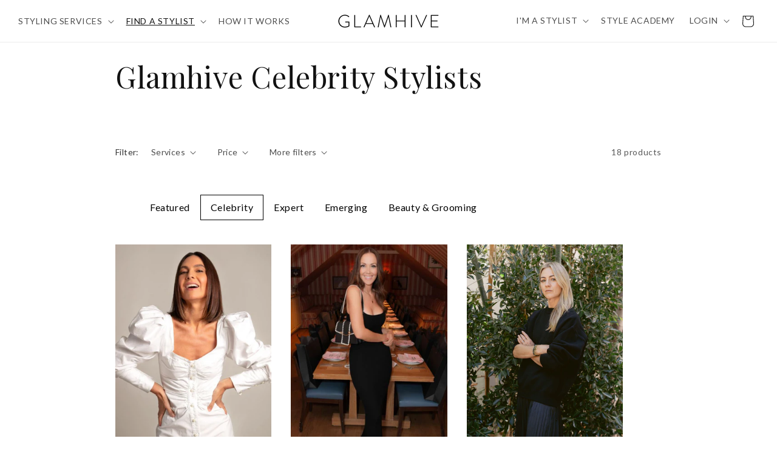

--- FILE ---
content_type: text/html; charset=utf-8
request_url: https://glamhive.com/collections/glamhive-celebrity-stylists
body_size: 41409
content:
<!doctype html>
<html class="no-js" lang="en">
  <head>
    
    <!-- Google Tag Manager -->
<script>(function(w,d,s,l,i){w[l]=w[l]||[];w[l].push({'gtm.start':
new Date().getTime(),event:'gtm.js'});var f=d.getElementsByTagName(s)[0],
j=d.createElement(s),dl=l!='dataLayer'?'&l='+l:'';j.async=true;j.src=
'https://www.googletagmanager.com/gtm.js?id='+i+dl;f.parentNode.insertBefore(j,f);
})(window,document,'script','dataLayer','GTM-WHZFKW5F');</script>
<!-- End Google Tag Manager -->
 
<meta charset="utf-8">
    <meta http-equiv="X-UA-Compatible" content="IE=edge">
    <meta name="viewport" content="width=device-width,initial-scale=1">
    <meta name="theme-color" content="">
    <link rel="canonical" href="https://glamhive.com/collections/glamhive-celebrity-stylists">
    <link rel="preconnect" href="https://fonts.googleapis.com">
    <link rel="preconnect" href="https://fonts.gstatic.com" crossorigin>
    <link
      href="https://fonts.googleapis.com/css2?family=Lato:ital,wght@0,100;0,300;0,400;0,700;0,900;1,100;1,300;1,400;1,700;1,900&display=swap"
      rel="stylesheet"
    >
    <link
      href="https://fonts.googleapis.com/css2?family=Playfair+Display:wght@400;500;600;700&display=swap"
      rel="stylesheet"
    >
    <link rel="stylesheet" href="https://cdnjs.cloudflare.com/ajax/libs/font-awesome/4.7.0/css/font-awesome.min.css">
    <link
      href="https://cdn.jsdelivr.net/npm/smartwizard@6/dist/css/smart_wizard_all.min.css"
      rel="stylesheet"
      type="text/css"
    >
    <link rel="preconnect" href="https://fonts.googleapis.com">
    <link rel="preconnect" href="https://fonts.gstatic.com" crossorigin>
    <link
      href="https://fonts.googleapis.com/css2?family=Playfair+Display:ital,wght@0,400..900;1,400..900&display=swap"
      rel="stylesheet"
    ><link rel="icon" type="image/png" href="//glamhive.com/cdn/shop/files/Glamhive-GH-Black_dda9b877-080e-4b73-a70d-4fcf1e251129.png?crop=center&height=32&v=1703185587&width=32"><link rel="preconnect" href="https://fonts.shopifycdn.com" crossorigin><title>
      Glamhive Celebrity Stylists
</title>

    
      <meta name="description" content="">
    

    

<meta property="og:site_name" content="Glamhive">
<meta property="og:url" content="https://glamhive.com/collections/glamhive-celebrity-stylists">
<meta property="og:title" content="Glamhive Celebrity Stylists">
<meta property="og:type" content="website">
<meta property="og:description" content="Simplify your style with Glamhive. Connect with top-rated personal stylists online for wardrobe edits, event looks, and complete makeovers. Book now."><meta property="og:image" content="http://glamhive.com/cdn/shop/files/Glamhive-Black_e10ba2c6-2bc8-4ec6-8e5a-c7ca8e85370f.png?height=628&pad_color=ffffff&v=1703185576&width=1200">
  <meta property="og:image:secure_url" content="https://glamhive.com/cdn/shop/files/Glamhive-Black_e10ba2c6-2bc8-4ec6-8e5a-c7ca8e85370f.png?height=628&pad_color=ffffff&v=1703185576&width=1200">
  <meta property="og:image:width" content="1200">
  <meta property="og:image:height" content="628"><meta name="twitter:site" content="@glamhive"><meta name="twitter:card" content="summary_large_image">
<meta name="twitter:title" content="Glamhive Celebrity Stylists">
<meta name="twitter:description" content="Simplify your style with Glamhive. Connect with top-rated personal stylists online for wardrobe edits, event looks, and complete makeovers. Book now.">


    <script src="//glamhive.com/cdn/shop/t/46/assets/constants.js?v=58251544750838685771763487744" defer="defer"></script>
    <script src="//glamhive.com/cdn/shop/t/46/assets/pubsub.js?v=158357773527763999511763487769" defer="defer"></script>
    <script src="//glamhive.com/cdn/shop/t/46/assets/global.js?v=40820548392383841591763487755" defer="defer"></script><script src="//glamhive.com/cdn/shop/t/46/assets/animations.js?v=88693664871331136111763487722" defer="defer"></script><script>window.performance && window.performance.mark && window.performance.mark('shopify.content_for_header.start');</script><meta name="google-site-verification" content="55z_XQkj2-U4CFab1Gyvepb4pFOxAuk6Yt2z1aOWNE8">
<meta id="shopify-digital-wallet" name="shopify-digital-wallet" content="/82603180316/digital_wallets/dialog">
<link rel="alternate" type="application/atom+xml" title="Feed" href="/collections/glamhive-celebrity-stylists.atom" />
<link rel="alternate" type="application/json+oembed" href="https://glamhive.com/collections/glamhive-celebrity-stylists.oembed">
<script async="async" src="/checkouts/internal/preloads.js?locale=en-US"></script>
<script id="shopify-features" type="application/json">{"accessToken":"97daa288700d5f0b344a0c695da1029f","betas":["rich-media-storefront-analytics"],"domain":"glamhive.com","predictiveSearch":true,"shopId":82603180316,"locale":"en"}</script>
<script>var Shopify = Shopify || {};
Shopify.shop = "b248fe-3.myshopify.com";
Shopify.locale = "en";
Shopify.currency = {"active":"USD","rate":"1.0"};
Shopify.country = "US";
Shopify.theme = {"name":"Homepage OPO | Main Theme","id":179062047004,"schema_name":"Dawn","schema_version":"12.0.0","theme_store_id":887,"role":"main"};
Shopify.theme.handle = "null";
Shopify.theme.style = {"id":null,"handle":null};
Shopify.cdnHost = "glamhive.com/cdn";
Shopify.routes = Shopify.routes || {};
Shopify.routes.root = "/";</script>
<script type="module">!function(o){(o.Shopify=o.Shopify||{}).modules=!0}(window);</script>
<script>!function(o){function n(){var o=[];function n(){o.push(Array.prototype.slice.apply(arguments))}return n.q=o,n}var t=o.Shopify=o.Shopify||{};t.loadFeatures=n(),t.autoloadFeatures=n()}(window);</script>
<script id="shop-js-analytics" type="application/json">{"pageType":"collection"}</script>
<script defer="defer" async type="module" src="//glamhive.com/cdn/shopifycloud/shop-js/modules/v2/client.init-shop-cart-sync_BT-GjEfc.en.esm.js"></script>
<script defer="defer" async type="module" src="//glamhive.com/cdn/shopifycloud/shop-js/modules/v2/chunk.common_D58fp_Oc.esm.js"></script>
<script defer="defer" async type="module" src="//glamhive.com/cdn/shopifycloud/shop-js/modules/v2/chunk.modal_xMitdFEc.esm.js"></script>
<script type="module">
  await import("//glamhive.com/cdn/shopifycloud/shop-js/modules/v2/client.init-shop-cart-sync_BT-GjEfc.en.esm.js");
await import("//glamhive.com/cdn/shopifycloud/shop-js/modules/v2/chunk.common_D58fp_Oc.esm.js");
await import("//glamhive.com/cdn/shopifycloud/shop-js/modules/v2/chunk.modal_xMitdFEc.esm.js");

  window.Shopify.SignInWithShop?.initShopCartSync?.({"fedCMEnabled":true,"windoidEnabled":true});

</script>
<script>(function() {
  var isLoaded = false;
  function asyncLoad() {
    if (isLoaded) return;
    isLoaded = true;
    var urls = ["https:\/\/cdn.nfcube.com\/instafeed-f72ce7935952d46285f3fd9952489a46.js?shop=b248fe-3.myshopify.com","https:\/\/static.shareasale.com\/json\/shopify\/shareasale-tracking.js?sasmid=154808\u0026ssmtid=80012\u0026shop=b248fe-3.myshopify.com","https:\/\/admin.revenuehunt.com\/embed.js?shop=b248fe-3.myshopify.com"];
    for (var i = 0; i < urls.length; i++) {
      var s = document.createElement('script');
      s.type = 'text/javascript';
      s.async = true;
      s.src = urls[i];
      var x = document.getElementsByTagName('script')[0];
      x.parentNode.insertBefore(s, x);
    }
  };
  if(window.attachEvent) {
    window.attachEvent('onload', asyncLoad);
  } else {
    window.addEventListener('load', asyncLoad, false);
  }
})();</script>
<script id="__st">var __st={"a":82603180316,"offset":-28800,"reqid":"43148f5a-772a-421b-b822-2dcafdda3592-1769352294","pageurl":"glamhive.com\/collections\/glamhive-celebrity-stylists","u":"6897751ddaf5","p":"collection","rtyp":"collection","rid":466978996508};</script>
<script>window.ShopifyPaypalV4VisibilityTracking = true;</script>
<script id="captcha-bootstrap">!function(){'use strict';const t='contact',e='account',n='new_comment',o=[[t,t],['blogs',n],['comments',n],[t,'customer']],c=[[e,'customer_login'],[e,'guest_login'],[e,'recover_customer_password'],[e,'create_customer']],r=t=>t.map((([t,e])=>`form[action*='/${t}']:not([data-nocaptcha='true']) input[name='form_type'][value='${e}']`)).join(','),a=t=>()=>t?[...document.querySelectorAll(t)].map((t=>t.form)):[];function s(){const t=[...o],e=r(t);return a(e)}const i='password',u='form_key',d=['recaptcha-v3-token','g-recaptcha-response','h-captcha-response',i],f=()=>{try{return window.sessionStorage}catch{return}},m='__shopify_v',_=t=>t.elements[u];function p(t,e,n=!1){try{const o=window.sessionStorage,c=JSON.parse(o.getItem(e)),{data:r}=function(t){const{data:e,action:n}=t;return t[m]||n?{data:e,action:n}:{data:t,action:n}}(c);for(const[e,n]of Object.entries(r))t.elements[e]&&(t.elements[e].value=n);n&&o.removeItem(e)}catch(o){console.error('form repopulation failed',{error:o})}}const l='form_type',E='cptcha';function T(t){t.dataset[E]=!0}const w=window,h=w.document,L='Shopify',v='ce_forms',y='captcha';let A=!1;((t,e)=>{const n=(g='f06e6c50-85a8-45c8-87d0-21a2b65856fe',I='https://cdn.shopify.com/shopifycloud/storefront-forms-hcaptcha/ce_storefront_forms_captcha_hcaptcha.v1.5.2.iife.js',D={infoText:'Protected by hCaptcha',privacyText:'Privacy',termsText:'Terms'},(t,e,n)=>{const o=w[L][v],c=o.bindForm;if(c)return c(t,g,e,D).then(n);var r;o.q.push([[t,g,e,D],n]),r=I,A||(h.body.append(Object.assign(h.createElement('script'),{id:'captcha-provider',async:!0,src:r})),A=!0)});var g,I,D;w[L]=w[L]||{},w[L][v]=w[L][v]||{},w[L][v].q=[],w[L][y]=w[L][y]||{},w[L][y].protect=function(t,e){n(t,void 0,e),T(t)},Object.freeze(w[L][y]),function(t,e,n,w,h,L){const[v,y,A,g]=function(t,e,n){const i=e?o:[],u=t?c:[],d=[...i,...u],f=r(d),m=r(i),_=r(d.filter((([t,e])=>n.includes(e))));return[a(f),a(m),a(_),s()]}(w,h,L),I=t=>{const e=t.target;return e instanceof HTMLFormElement?e:e&&e.form},D=t=>v().includes(t);t.addEventListener('submit',(t=>{const e=I(t);if(!e)return;const n=D(e)&&!e.dataset.hcaptchaBound&&!e.dataset.recaptchaBound,o=_(e),c=g().includes(e)&&(!o||!o.value);(n||c)&&t.preventDefault(),c&&!n&&(function(t){try{if(!f())return;!function(t){const e=f();if(!e)return;const n=_(t);if(!n)return;const o=n.value;o&&e.removeItem(o)}(t);const e=Array.from(Array(32),(()=>Math.random().toString(36)[2])).join('');!function(t,e){_(t)||t.append(Object.assign(document.createElement('input'),{type:'hidden',name:u})),t.elements[u].value=e}(t,e),function(t,e){const n=f();if(!n)return;const o=[...t.querySelectorAll(`input[type='${i}']`)].map((({name:t})=>t)),c=[...d,...o],r={};for(const[a,s]of new FormData(t).entries())c.includes(a)||(r[a]=s);n.setItem(e,JSON.stringify({[m]:1,action:t.action,data:r}))}(t,e)}catch(e){console.error('failed to persist form',e)}}(e),e.submit())}));const S=(t,e)=>{t&&!t.dataset[E]&&(n(t,e.some((e=>e===t))),T(t))};for(const o of['focusin','change'])t.addEventListener(o,(t=>{const e=I(t);D(e)&&S(e,y())}));const B=e.get('form_key'),M=e.get(l),P=B&&M;t.addEventListener('DOMContentLoaded',(()=>{const t=y();if(P)for(const e of t)e.elements[l].value===M&&p(e,B);[...new Set([...A(),...v().filter((t=>'true'===t.dataset.shopifyCaptcha))])].forEach((e=>S(e,t)))}))}(h,new URLSearchParams(w.location.search),n,t,e,['guest_login'])})(!1,!0)}();</script>
<script integrity="sha256-4kQ18oKyAcykRKYeNunJcIwy7WH5gtpwJnB7kiuLZ1E=" data-source-attribution="shopify.loadfeatures" defer="defer" src="//glamhive.com/cdn/shopifycloud/storefront/assets/storefront/load_feature-a0a9edcb.js" crossorigin="anonymous"></script>
<script data-source-attribution="shopify.dynamic_checkout.dynamic.init">var Shopify=Shopify||{};Shopify.PaymentButton=Shopify.PaymentButton||{isStorefrontPortableWallets:!0,init:function(){window.Shopify.PaymentButton.init=function(){};var t=document.createElement("script");t.src="https://glamhive.com/cdn/shopifycloud/portable-wallets/latest/portable-wallets.en.js",t.type="module",document.head.appendChild(t)}};
</script>
<script data-source-attribution="shopify.dynamic_checkout.buyer_consent">
  function portableWalletsHideBuyerConsent(e){var t=document.getElementById("shopify-buyer-consent"),n=document.getElementById("shopify-subscription-policy-button");t&&n&&(t.classList.add("hidden"),t.setAttribute("aria-hidden","true"),n.removeEventListener("click",e))}function portableWalletsShowBuyerConsent(e){var t=document.getElementById("shopify-buyer-consent"),n=document.getElementById("shopify-subscription-policy-button");t&&n&&(t.classList.remove("hidden"),t.removeAttribute("aria-hidden"),n.addEventListener("click",e))}window.Shopify?.PaymentButton&&(window.Shopify.PaymentButton.hideBuyerConsent=portableWalletsHideBuyerConsent,window.Shopify.PaymentButton.showBuyerConsent=portableWalletsShowBuyerConsent);
</script>
<script data-source-attribution="shopify.dynamic_checkout.cart.bootstrap">document.addEventListener("DOMContentLoaded",(function(){function t(){return document.querySelector("shopify-accelerated-checkout-cart, shopify-accelerated-checkout")}if(t())Shopify.PaymentButton.init();else{new MutationObserver((function(e,n){t()&&(Shopify.PaymentButton.init(),n.disconnect())})).observe(document.body,{childList:!0,subtree:!0})}}));
</script>
<link id="shopify-accelerated-checkout-styles" rel="stylesheet" media="screen" href="https://glamhive.com/cdn/shopifycloud/portable-wallets/latest/accelerated-checkout-backwards-compat.css" crossorigin="anonymous">
<style id="shopify-accelerated-checkout-cart">
        #shopify-buyer-consent {
  margin-top: 1em;
  display: inline-block;
  width: 100%;
}

#shopify-buyer-consent.hidden {
  display: none;
}

#shopify-subscription-policy-button {
  background: none;
  border: none;
  padding: 0;
  text-decoration: underline;
  font-size: inherit;
  cursor: pointer;
}

#shopify-subscription-policy-button::before {
  box-shadow: none;
}

      </style>
<script id="sections-script" data-sections="header" defer="defer" src="//glamhive.com/cdn/shop/t/46/compiled_assets/scripts.js?v=13491"></script>
<script>window.performance && window.performance.mark && window.performance.mark('shopify.content_for_header.end');</script>


    <style data-shopify>
      @font-face {
  font-family: Lato;
  font-weight: 400;
  font-style: normal;
  font-display: swap;
  src: url("//glamhive.com/cdn/fonts/lato/lato_n4.c3b93d431f0091c8be23185e15c9d1fee1e971c5.woff2") format("woff2"),
       url("//glamhive.com/cdn/fonts/lato/lato_n4.d5c00c781efb195594fd2fd4ad04f7882949e327.woff") format("woff");
}

      @font-face {
  font-family: Lato;
  font-weight: 700;
  font-style: normal;
  font-display: swap;
  src: url("//glamhive.com/cdn/fonts/lato/lato_n7.900f219bc7337bc57a7a2151983f0a4a4d9d5dcf.woff2") format("woff2"),
       url("//glamhive.com/cdn/fonts/lato/lato_n7.a55c60751adcc35be7c4f8a0313f9698598612ee.woff") format("woff");
}

      @font-face {
  font-family: Lato;
  font-weight: 400;
  font-style: italic;
  font-display: swap;
  src: url("//glamhive.com/cdn/fonts/lato/lato_i4.09c847adc47c2fefc3368f2e241a3712168bc4b6.woff2") format("woff2"),
       url("//glamhive.com/cdn/fonts/lato/lato_i4.3c7d9eb6c1b0a2bf62d892c3ee4582b016d0f30c.woff") format("woff");
}

      @font-face {
  font-family: Lato;
  font-weight: 700;
  font-style: italic;
  font-display: swap;
  src: url("//glamhive.com/cdn/fonts/lato/lato_i7.16ba75868b37083a879b8dd9f2be44e067dfbf92.woff2") format("woff2"),
       url("//glamhive.com/cdn/fonts/lato/lato_i7.4c07c2b3b7e64ab516aa2f2081d2bb0366b9dce8.woff") format("woff");
}

      @font-face {
  font-family: "Playfair Display";
  font-weight: 400;
  font-style: normal;
  font-display: swap;
  src: url("//glamhive.com/cdn/fonts/playfair_display/playfairdisplay_n4.9980f3e16959dc89137cc1369bfc3ae98af1deb9.woff2") format("woff2"),
       url("//glamhive.com/cdn/fonts/playfair_display/playfairdisplay_n4.c562b7c8e5637886a811d2a017f9e023166064ee.woff") format("woff");
}


      
        :root,
        .color-background-1 {
          --color-background: 255,255,255;
        
          --gradient-background: #ffffff;
        

        

        --color-foreground: 18,18,18;
        --color-background-contrast: 191,191,191;
        --color-shadow: 0,0,0;
        --color-button: 0,0,0;
        --color-button-text: 255,255,255;
        --color-secondary-button: 255,255,255;
        --color-secondary-button-text: 18,18,18;
        --color-link: 18,18,18;
        --color-badge-foreground: 18,18,18;
        --color-badge-background: 255,255,255;
        --color-badge-border: 18,18,18;
        --payment-terms-background-color: rgb(255 255 255);
      }
      
        
        .color-background-2 {
          --color-background: 243,243,243;
        
          --gradient-background: #f3f3f3;
        

        

        --color-foreground: 18,18,18;
        --color-background-contrast: 179,179,179;
        --color-shadow: 18,18,18;
        --color-button: 18,18,18;
        --color-button-text: 243,243,243;
        --color-secondary-button: 243,243,243;
        --color-secondary-button-text: 18,18,18;
        --color-link: 18,18,18;
        --color-badge-foreground: 18,18,18;
        --color-badge-background: 243,243,243;
        --color-badge-border: 18,18,18;
        --payment-terms-background-color: rgb(243 243 243);
      }
      
        
        .color-inverse {
          --color-background: 236,227,221;
        
          --gradient-background: #ece3dd;
        

        

        --color-foreground: 0,0,0;
        --color-background-contrast: 190,160,139;
        --color-shadow: 0,0,0;
        --color-button: 0,0,0;
        --color-button-text: 255,255,255;
        --color-secondary-button: 236,227,221;
        --color-secondary-button-text: 0,0,0;
        --color-link: 0,0,0;
        --color-badge-foreground: 0,0,0;
        --color-badge-background: 236,227,221;
        --color-badge-border: 0,0,0;
        --payment-terms-background-color: rgb(236 227 221);
      }
      
        
        .color-accent-1 {
          --color-background: 0,0,0;
        
          --gradient-background: #000000;
        

        

        --color-foreground: 255,255,255;
        --color-background-contrast: 128,128,128;
        --color-shadow: 18,18,18;
        --color-button: 255,255,255;
        --color-button-text: 0,0,0;
        --color-secondary-button: 0,0,0;
        --color-secondary-button-text: 255,255,255;
        --color-link: 255,255,255;
        --color-badge-foreground: 255,255,255;
        --color-badge-background: 0,0,0;
        --color-badge-border: 255,255,255;
        --payment-terms-background-color: rgb(0 0 0);
      }
      
        
        .color-accent-2 {
          --color-background: 18,18,18;
        
          --gradient-background: #121212;
        

        

        --color-foreground: 255,255,255;
        --color-background-contrast: 146,146,146;
        --color-shadow: 18,18,18;
        --color-button: 18,18,18;
        --color-button-text: 255,255,255;
        --color-secondary-button: 18,18,18;
        --color-secondary-button-text: 255,255,255;
        --color-link: 255,255,255;
        --color-badge-foreground: 255,255,255;
        --color-badge-background: 18,18,18;
        --color-badge-border: 255,255,255;
        --payment-terms-background-color: rgb(18 18 18);
      }
      
        
        .color-scheme-7f25d8f1-2099-4bf1-8529-352497b44f85 {
          --color-background: 248,241,240;
        
          --gradient-background: #f8f1f0;
        

        

        --color-foreground: 18,18,18;
        --color-background-contrast: 207,160,153;
        --color-shadow: 18,18,18;
        --color-button: 18,18,18;
        --color-button-text: 255,255,255;
        --color-secondary-button: 248,241,240;
        --color-secondary-button-text: 18,18,18;
        --color-link: 18,18,18;
        --color-badge-foreground: 18,18,18;
        --color-badge-background: 248,241,240;
        --color-badge-border: 18,18,18;
        --payment-terms-background-color: rgb(248 241 240);
      }
      

      body, .color-background-1, .color-background-2, .color-inverse, .color-accent-1, .color-accent-2, .color-scheme-7f25d8f1-2099-4bf1-8529-352497b44f85 {
        color: rgba(var(--color-foreground), 1);
        background-color: rgb(var(--color-background));
      }

      :root {
        --font-body-family: Lato, sans-serif;
        --font-body-style: normal;
        --font-body-weight: 400;
        --font-body-weight-bold: 700;

        --font-heading-family: "Playfair Display", serif;
        --font-heading-style: normal;
        --font-heading-weight: 400;

        --font-body-scale: 1.0;
        --font-heading-scale: 1.0;

        --media-padding: px;
        --media-border-opacity: 0.05;
        --media-border-width: 1px;
        --media-radius: 0px;
        --media-shadow-opacity: 0.0;
        --media-shadow-horizontal-offset: 0px;
        --media-shadow-vertical-offset: 4px;
        --media-shadow-blur-radius: 5px;
        --media-shadow-visible: 0;

        --page-width: 100rem;
        --page-width-margin: 0rem;

        --product-card-image-padding: 0.0rem;
        --product-card-corner-radius: 0.0rem;
        --product-card-text-alignment: center;
        --product-card-border-width: 0.0rem;
        --product-card-border-opacity: 0.1;
        --product-card-shadow-opacity: 0.0;
        --product-card-shadow-visible: 0;
        --product-card-shadow-horizontal-offset: 0.0rem;
        --product-card-shadow-vertical-offset: 0.4rem;
        --product-card-shadow-blur-radius: 0.5rem;

        --collection-card-image-padding: 0.0rem;
        --collection-card-corner-radius: 0.0rem;
        --collection-card-text-alignment: left;
        --collection-card-border-width: 0.0rem;
        --collection-card-border-opacity: 0.1;
        --collection-card-shadow-opacity: 0.0;
        --collection-card-shadow-visible: 0;
        --collection-card-shadow-horizontal-offset: 0.0rem;
        --collection-card-shadow-vertical-offset: 0.4rem;
        --collection-card-shadow-blur-radius: 0.5rem;

        --blog-card-image-padding: 0.0rem;
        --blog-card-corner-radius: 0.0rem;
        --blog-card-text-alignment: left;
        --blog-card-border-width: 0.0rem;
        --blog-card-border-opacity: 0.1;
        --blog-card-shadow-opacity: 0.0;
        --blog-card-shadow-visible: 0;
        --blog-card-shadow-horizontal-offset: 0.0rem;
        --blog-card-shadow-vertical-offset: 0.4rem;
        --blog-card-shadow-blur-radius: 0.5rem;

        --badge-corner-radius: 4.0rem;

        --popup-border-width: 1px;
        --popup-border-opacity: 0.1;
        --popup-corner-radius: 0px;
        --popup-shadow-opacity: 0.05;
        --popup-shadow-horizontal-offset: 0px;
        --popup-shadow-vertical-offset: 4px;
        --popup-shadow-blur-radius: 5px;

        --drawer-border-width: 1px;
        --drawer-border-opacity: 0.1;
        --drawer-shadow-opacity: 0.0;
        --drawer-shadow-horizontal-offset: 0px;
        --drawer-shadow-vertical-offset: 4px;
        --drawer-shadow-blur-radius: 5px;

        --spacing-sections-desktop: 0px;
        --spacing-sections-mobile: 0px;

        --grid-desktop-vertical-spacing: 32px;
        --grid-desktop-horizontal-spacing: 32px;
        --grid-mobile-vertical-spacing: 16px;
        --grid-mobile-horizontal-spacing: 16px;

        --text-boxes-border-opacity: 0.1;
        --text-boxes-border-width: 0px;
        --text-boxes-radius: 0px;
        --text-boxes-shadow-opacity: 0.0;
        --text-boxes-shadow-visible: 0;
        --text-boxes-shadow-horizontal-offset: 0px;
        --text-boxes-shadow-vertical-offset: 4px;
        --text-boxes-shadow-blur-radius: 5px;

        --buttons-radius: 0px;
        --buttons-radius-outset: 0px;
        --buttons-border-width: 1px;
        --buttons-border-opacity: 1.0;
        --buttons-shadow-opacity: 0.9;
        --buttons-shadow-visible: 1;
        --buttons-shadow-horizontal-offset: 0px;
        --buttons-shadow-vertical-offset: 4px;
        --buttons-shadow-blur-radius: 5px;
        --buttons-border-offset: 0.3px;

        --inputs-radius: 0px;
        --inputs-border-width: 1px;
        --inputs-border-opacity: 0.55;
        --inputs-shadow-opacity: 0.0;
        --inputs-shadow-horizontal-offset: 0px;
        --inputs-margin-offset: 0px;
        --inputs-shadow-vertical-offset: 4px;
        --inputs-shadow-blur-radius: 5px;
        --inputs-radius-outset: 0px;

        --variant-pills-radius: 40px;
        --variant-pills-border-width: 1px;
        --variant-pills-border-opacity: 0.55;
        --variant-pills-shadow-opacity: 0.0;
        --variant-pills-shadow-horizontal-offset: 0px;
        --variant-pills-shadow-vertical-offset: 4px;
        --variant-pills-shadow-blur-radius: 5px;
      }

      *,
      *::before,
      *::after {
        box-sizing: inherit;
      }

      html {
        box-sizing: border-box;
        font-size: calc(var(--font-body-scale) * 62.5%);
        height: 100%;
      }

      body {
        display: grid;
        grid-template-rows: auto auto 1fr auto;
        grid-template-columns: 100%;
        min-height: 100%;
        margin: 0;
        font-size: 1.5rem;
        letter-spacing: 0.06rem;
        line-height: calc(1 + 0.8 / var(--font-body-scale));
        font-family: var(--font-body-family);
        font-style: var(--font-body-style);
        font-weight: var(--font-body-weight);
      }

       /* MODAL STYLE */
      .modal-backdrop {
  position: fixed;
  inset: 0;
  background: rgba(0, 0, 0, 0.6);
  display: flex;
  justify-content: center;
  align-items: center;
  z-index: 9999;
}

/* Hide modal by default */
.modal-backdrop.hidden {
  display: none;
}

.modal {
  background: white;
  padding: 24px;
  max-width: 400px;
  width: 90%;
  text-align: center;
}

      .modal-checklist {
  list-style: none;
  padding: 0;
  margin: 0 0 24px 0;
}

.modal-checklist li {
  display: flex;
  align-items: center;
  margin-bottom: 12px;
  font-size: 16px;
}

.check-icon {
  width: 20px;
  height: 20px;
  margin-right: 12px;
  flex-shrink: 0;
}
      .modal button {
  background-color: #000;
  color: #fff;
  border: none;
  padding: 12px 20px;
  font-size: 16px;
  cursor: pointer;
  width: 100%;
  transition: background 0.2s ease;
}

.modal button:hover {
  background-color: #222;
}

      @media screen and (min-width: 750px) {
        body {
          font-size: 1.6rem;
        }
      }
    </style>

    <link href="//glamhive.com/cdn/shop/t/46/assets/base.css?v=171210999768882496461769110294" rel="stylesheet" type="text/css" media="all" />
    <link rel="stylesheet" type="text/css" href="//cdn.jsdelivr.net/npm/slick-carousel@1.8.1/slick/slick.css"><link rel="preload" as="font" href="//glamhive.com/cdn/fonts/lato/lato_n4.c3b93d431f0091c8be23185e15c9d1fee1e971c5.woff2" type="font/woff2" crossorigin><link rel="preload" as="font" href="//glamhive.com/cdn/fonts/playfair_display/playfairdisplay_n4.9980f3e16959dc89137cc1369bfc3ae98af1deb9.woff2" type="font/woff2" crossorigin><link
        rel="stylesheet"
        href="//glamhive.com/cdn/shop/t/46/assets/component-predictive-search.css?v=118923337488134913561763487740"
        media="print"
        onload="this.media='all'"
      ><script>
      document.documentElement.className = document.documentElement.className.replace('no-js', 'js');
      if (Shopify.designMode) {
        document.documentElement.classList.add('shopify-design-mode');
      }
    </script>

    
    <script src="//cdn.jsdelivr.net/npm/jquery@3.7.1/dist/jquery.min.js"></script>

    
    <script src="//cdn.jsdelivr.net/npm/slick-carousel@1.8.1/slick/slick.min.js" defer="defer"></script>

    <script
      src="https://cdn.jsdelivr.net/npm/smartwizard@6/dist/js/jquery.smartWizard.min.js"
      type="text/javascript"
    ></script>
    <meta name="google-site-verification" content="FtMXg6sCXwuohk5pB7piRZoEqECnxX-3P0ZKqGUqOVE" />
  <!-- BEGIN app block: shopify://apps/gempages-builder/blocks/embed-gp-script-head/20b379d4-1b20-474c-a6ca-665c331919f3 -->














<!-- END app block --><!-- BEGIN app block: shopify://apps/ecomposer-builder/blocks/app-embed/a0fc26e1-7741-4773-8b27-39389b4fb4a0 --><!-- DNS Prefetch & Preconnect -->
<link rel="preconnect" href="https://cdn.ecomposer.app" crossorigin>
<link rel="dns-prefetch" href="https://cdn.ecomposer.app">

<link rel="prefetch" href="https://cdn.ecomposer.app/vendors/css/ecom-swiper@11.css" as="style">
<link rel="prefetch" href="https://cdn.ecomposer.app/vendors/js/ecom-swiper@11.0.5.js" as="script">
<link rel="prefetch" href="https://cdn.ecomposer.app/vendors/js/ecom_modal.js" as="script">

<!-- Global CSS --><!--ECOM-EMBED-->
  <style id="ecom-global-css" class="ecom-global-css">/**ECOM-INSERT-CSS**/.ecom-section > div.core__row--columns{max-width: 1200px;}.ecom-column>div.core__column--wrapper{padding: 20px;}div.core__blocks--body>div.ecom-block.elmspace:not(:first-child){margin-top: 20px;}:root{--ecom-global-colors-primary:#ffffff;--ecom-global-colors-secondary:#ffffff;--ecom-global-colors-text:#ffffff;--ecom-global-colors-accent:#ffffff;--ecom-global-typography-h1-font-weight:600;--ecom-global-typography-h1-font-size:72px;--ecom-global-typography-h1-line-height:90px;--ecom-global-typography-h1-letter-spacing:-0.02em;--ecom-global-typography-h2-font-weight:600;--ecom-global-typography-h2-font-size:60px;--ecom-global-typography-h2-line-height:72px;--ecom-global-typography-h2-letter-spacing:-0.02em;--ecom-global-typography-h3-font-weight:600;--ecom-global-typography-h3-font-size:48px;--ecom-global-typography-h3-line-height:60px;--ecom-global-typography-h3-letter-spacing:-0.02em;--ecom-global-typography-h4-font-weight:600;--ecom-global-typography-h4-font-size:36px;--ecom-global-typography-h4-line-height:44px;--ecom-global-typography-h4-letter-spacing:-0.02em;--ecom-global-typography-h5-font-weight:600;--ecom-global-typography-h5-font-size:30px;--ecom-global-typography-h5-line-height:38px;--ecom-global-typography-h6-font-weight:600;--ecom-global-typography-h6-font-size:24px;--ecom-global-typography-h6-line-height:32px;--ecom-global-typography-h7-font-weight:400;--ecom-global-typography-h7-font-size:18px;--ecom-global-typography-h7-line-height:28px;}</style>
  <!--/ECOM-EMBED--><!-- Custom CSS & JS --><!-- Open Graph Meta Tags for Pages --><!-- Critical Inline Styles -->
<style class="ecom-theme-helper">.ecom-animation{opacity:0}.ecom-animation.animate,.ecom-animation.ecom-animated{opacity:1}.ecom-cart-popup{display:grid;position:fixed;inset:0;z-index:9999999;align-content:center;padding:5px;justify-content:center;align-items:center;justify-items:center}.ecom-cart-popup::before{content:' ';position:absolute;background:#e5e5e5b3;inset:0}.ecom-ajax-loading{cursor:not-allowed;pointer-events:none;opacity:.6}#ecom-toast{visibility:hidden;max-width:50px;height:60px;margin:auto;background-color:#333;color:#fff;text-align:center;border-radius:2px;position:fixed;z-index:1;left:0;right:0;bottom:30px;font-size:17px;display:grid;grid-template-columns:50px auto;align-items:center;justify-content:start;align-content:center;justify-items:start}#ecom-toast.ecom-toast-show{visibility:visible;animation:ecomFadein .5s,ecomExpand .5s .5s,ecomStay 3s 1s,ecomShrink .5s 4s,ecomFadeout .5s 4.5s}#ecom-toast #ecom-toast-icon{width:50px;height:100%;box-sizing:border-box;background-color:#111;color:#fff;padding:5px}#ecom-toast .ecom-toast-icon-svg{width:100%;height:100%;position:relative;vertical-align:middle;margin:auto;text-align:center}#ecom-toast #ecom-toast-desc{color:#fff;padding:16px;overflow:hidden;white-space:nowrap}@media(max-width:768px){#ecom-toast #ecom-toast-desc{white-space:normal;min-width:250px}#ecom-toast{height:auto;min-height:60px}}.ecom__column-full-height{height:100%}@keyframes ecomFadein{from{bottom:0;opacity:0}to{bottom:30px;opacity:1}}@keyframes ecomExpand{from{min-width:50px}to{min-width:var(--ecom-max-width)}}@keyframes ecomStay{from{min-width:var(--ecom-max-width)}to{min-width:var(--ecom-max-width)}}@keyframes ecomShrink{from{min-width:var(--ecom-max-width)}to{min-width:50px}}@keyframes ecomFadeout{from{bottom:30px;opacity:1}to{bottom:60px;opacity:0}}</style>


<!-- EComposer Config Script -->
<script id="ecom-theme-helpers" async>
window.EComposer=window.EComposer||{};(function(){if(!this.configs)this.configs={};this.configs.ajax_cart={enable:false};this.customer=false;this.proxy_path='/apps/ecomposer-visual-page-builder';
this.popupScriptUrl='https://cdn.shopify.com/extensions/019b200c-ceec-7ac9-af95-28c32fd62de8/ecomposer-94/assets/ecom_popup.js';
this.routes={domain:'https://glamhive.com',root_url:'/',collections_url:'/collections',all_products_collection_url:'/collections/all',cart_url:'/cart',cart_add_url:'/cart/add',cart_change_url:'/cart/change',cart_clear_url:'/cart/clear',cart_update_url:'/cart/update',product_recommendations_url:'/recommendations/products'};
this.queryParams={};
if(window.location.search.length){new URLSearchParams(window.location.search).forEach((value,key)=>{this.queryParams[key]=value})}
this.money_format="${{amount}}";
this.money_with_currency_format="${{amount}} USD";
this.currencyCodeEnabled=true;this.abTestingData = [];this.formatMoney=function(t,e){const r=this.currencyCodeEnabled?this.money_with_currency_format:this.money_format;function a(t,e){return void 0===t?e:t}function o(t,e,r,o){if(e=a(e,2),r=a(r,","),o=a(o,"."),isNaN(t)||null==t)return 0;var n=(t=(t/100).toFixed(e)).split(".");return n[0].replace(/(\d)(?=(\d\d\d)+(?!\d))/g,"$1"+r)+(n[1]?o+n[1]:"")}"string"==typeof t&&(t=t.replace(".",""));var n="",i=/\{\{\s*(\w+)\s*\}\}/,s=e||r;switch(s.match(i)[1]){case"amount":n=o(t,2);break;case"amount_no_decimals":n=o(t,0);break;case"amount_with_comma_separator":n=o(t,2,".",",");break;case"amount_with_space_separator":n=o(t,2," ",",");break;case"amount_with_period_and_space_separator":n=o(t,2," ",".");break;case"amount_no_decimals_with_comma_separator":n=o(t,0,".",",");break;case"amount_no_decimals_with_space_separator":n=o(t,0," ");break;case"amount_with_apostrophe_separator":n=o(t,2,"'",".")}return s.replace(i,n)};
this.resizeImage=function(t,e){try{if(!e||"original"==e||"full"==e||"master"==e)return t;if(-1!==t.indexOf("cdn.shopify.com")||-1!==t.indexOf("/cdn/shop/")){var r=t.match(/\.(jpg|jpeg|gif|png|bmp|bitmap|tiff|tif|webp)((\#[0-9a-z\-]+)?(\?v=.*)?)?$/gim);if(null==r)return null;var a=t.split(r[0]),o=r[0];return a[0]+"_"+e+o}}catch(r){return t}return t};
this.getProduct=function(t){if(!t)return!1;let e=("/"===this.routes.root_url?"":this.routes.root_url)+"/products/"+t+".js?shop="+Shopify.shop;return window.ECOM_LIVE&&(e="/shop/builder/ajax/ecom-proxy/products/"+t+"?shop="+Shopify.shop),window.fetch(e,{headers:{"Content-Type":"application/json"}}).then(t=>t.ok?t.json():false)};
const u=new URLSearchParams(window.location.search);if(u.has("ecom-redirect")){const r=u.get("ecom-redirect");if(r){let d;try{d=decodeURIComponent(r)}catch{return}d=d.trim().replace(/[\r\n\t]/g,"");if(d.length>2e3)return;const p=["javascript:","data:","vbscript:","file:","ftp:","mailto:","tel:","sms:","chrome:","chrome-extension:","moz-extension:","ms-browser-extension:"],l=d.toLowerCase();for(const o of p)if(l.includes(o))return;const x=[/<script/i,/<\/script/i,/javascript:/i,/vbscript:/i,/onload=/i,/onerror=/i,/onclick=/i,/onmouseover=/i,/onfocus=/i,/onblur=/i,/onsubmit=/i,/onchange=/i,/alert\s*\(/i,/confirm\s*\(/i,/prompt\s*\(/i,/document\./i,/window\./i,/eval\s*\(/i];for(const t of x)if(t.test(d))return;if(d.startsWith("/")&&!d.startsWith("//")){if(!/^[a-zA-Z0-9\-._~:/?#[\]@!$&'()*+,;=%]+$/.test(d))return;if(d.includes("../")||d.includes("./"))return;window.location.href=d;return}if(!d.includes("://")&&!d.startsWith("//")){if(!/^[a-zA-Z0-9\-._~:/?#[\]@!$&'()*+,;=%]+$/.test(d))return;if(d.includes("../")||d.includes("./"))return;window.location.href="/"+d;return}let n;try{n=new URL(d)}catch{return}if(!["http:","https:"].includes(n.protocol))return;if(n.port&&(parseInt(n.port)<1||parseInt(n.port)>65535))return;const a=[window.location.hostname];if(a.includes(n.hostname)&&(n.href===d||n.toString()===d))window.location.href=d}}
}).bind(window.EComposer)();
if(window.Shopify&&window.Shopify.designMode&&window.top&&window.top.opener){window.addEventListener("load",function(){window.top.opener.postMessage({action:"ecomposer:loaded"},"*")})}
</script>

<!-- Quickview Script -->
<script id="ecom-theme-quickview" async>
window.EComposer=window.EComposer||{};(function(){this.initQuickview=function(){var enable_qv=false;const qv_wrapper_script=document.querySelector('#ecom-quickview-template-html');if(!qv_wrapper_script)return;const ecom_quickview=document.createElement('div');ecom_quickview.classList.add('ecom-quickview');ecom_quickview.innerHTML=qv_wrapper_script.innerHTML;document.body.prepend(ecom_quickview);const qv_wrapper=ecom_quickview.querySelector('.ecom-quickview__wrapper');const ecomQuickview=function(e){let t=qv_wrapper.querySelector(".ecom-quickview__content-data");if(t){let i=document.createRange().createContextualFragment(e);t.innerHTML="",t.append(i),qv_wrapper.classList.add("ecom-open");let c=new CustomEvent("ecom:quickview:init",{detail:{wrapper:qv_wrapper}});document.dispatchEvent(c),setTimeout(function(){qv_wrapper.classList.add("ecom-display")},500),closeQuickview(t)}},closeQuickview=function(e){let t=qv_wrapper.querySelector(".ecom-quickview__close-btn"),i=qv_wrapper.querySelector(".ecom-quickview__content");function c(t){let o=t.target;do{if(o==i||o&&o.classList&&o.classList.contains("ecom-modal"))return;o=o.parentNode}while(o);o!=i&&(qv_wrapper.classList.add("ecom-remove"),qv_wrapper.classList.remove("ecom-open","ecom-display","ecom-remove"),setTimeout(function(){e.innerHTML=""},300),document.removeEventListener("click",c),document.removeEventListener("keydown",n))}function n(t){(t.isComposing||27===t.keyCode)&&(qv_wrapper.classList.add("ecom-remove"),qv_wrapper.classList.remove("ecom-open","ecom-display","ecom-remove"),setTimeout(function(){e.innerHTML=""},300),document.removeEventListener("keydown",n),document.removeEventListener("click",c))}t&&t.addEventListener("click",function(t){t.preventDefault(),document.removeEventListener("click",c),document.removeEventListener("keydown",n),qv_wrapper.classList.add("ecom-remove"),qv_wrapper.classList.remove("ecom-open","ecom-display","ecom-remove"),setTimeout(function(){e.innerHTML=""},300)}),document.addEventListener("click",c),document.addEventListener("keydown",n)};function quickViewHandler(e){e&&e.preventDefault();let t=this;t.classList&&t.classList.add("ecom-loading");let i=t.classList?t.getAttribute("href"):window.location.pathname;if(i){if(window.location.search.includes("ecom_template_id")){let c=new URLSearchParams(location.search);i=window.location.pathname+"?section_id="+c.get("ecom_template_id")}else i+=(i.includes("?")?"&":"?")+"section_id=ecom-default-template-quickview";fetch(i).then(function(e){return 200==e.status?e.text():window.document.querySelector("#admin-bar-iframe")?(404==e.status?alert("Please create Ecomposer quickview template first!"):alert("Have some problem with quickview!"),t.classList&&t.classList.remove("ecom-loading"),!1):void window.open(new URL(i).pathname,"_blank")}).then(function(e){e&&(ecomQuickview(e),setTimeout(function(){t.classList&&t.classList.remove("ecom-loading")},300))}).catch(function(e){})}}
if(window.location.search.includes('ecom_template_id')){setTimeout(quickViewHandler,1000)}
if(enable_qv){const qv_buttons=document.querySelectorAll('.ecom-product-quickview');if(qv_buttons.length>0){qv_buttons.forEach(function(button,index){button.addEventListener('click',quickViewHandler)})}}
}}).bind(window.EComposer)();
</script>

<!-- Quickview Template -->
<script type="text/template" id="ecom-quickview-template-html">
<div class="ecom-quickview__wrapper ecom-dn"><div class="ecom-quickview__container"><div class="ecom-quickview__content"><div class="ecom-quickview__content-inner"><div class="ecom-quickview__content-data"></div></div><span class="ecom-quickview__close-btn"><svg version="1.1" xmlns="http://www.w3.org/2000/svg" width="32" height="32" viewBox="0 0 32 32"><path d="M10.722 9.969l-0.754 0.754 5.278 5.278-5.253 5.253 0.754 0.754 5.253-5.253 5.253 5.253 0.754-0.754-5.253-5.253 5.278-5.278-0.754-0.754-5.278 5.278z" fill="#000000"></path></svg></span></div></div></div>
</script>

<!-- Quickview Styles -->
<style class="ecom-theme-quickview">.ecom-quickview .ecom-animation{opacity:1}.ecom-quickview__wrapper{opacity:0;display:none;pointer-events:none}.ecom-quickview__wrapper.ecom-open{position:fixed;top:0;left:0;right:0;bottom:0;display:block;pointer-events:auto;z-index:100000;outline:0!important;-webkit-backface-visibility:hidden;opacity:1;transition:all .1s}.ecom-quickview__container{text-align:center;position:absolute;width:100%;height:100%;left:0;top:0;padding:0 8px;box-sizing:border-box;opacity:0;background-color:rgba(0,0,0,.8);transition:opacity .1s}.ecom-quickview__container:before{content:"";display:inline-block;height:100%;vertical-align:middle}.ecom-quickview__wrapper.ecom-display .ecom-quickview__content{visibility:visible;opacity:1;transform:none}.ecom-quickview__content{position:relative;display:inline-block;opacity:0;visibility:hidden;transition:transform .1s,opacity .1s;transform:translateX(-100px)}.ecom-quickview__content-inner{position:relative;display:inline-block;vertical-align:middle;margin:0 auto;text-align:left;z-index:999;overflow-y:auto;max-height:80vh}.ecom-quickview__content-data>.shopify-section{margin:0 auto;max-width:980px;overflow:hidden;position:relative;background-color:#fff;opacity:0}.ecom-quickview__wrapper.ecom-display .ecom-quickview__content-data>.shopify-section{opacity:1;transform:none}.ecom-quickview__wrapper.ecom-display .ecom-quickview__container{opacity:1}.ecom-quickview__wrapper.ecom-remove #shopify-section-ecom-default-template-quickview{opacity:0;transform:translateX(100px)}.ecom-quickview__close-btn{position:fixed!important;top:0;right:0;transform:none;background-color:transparent;color:#000;opacity:0;width:40px;height:40px;transition:.25s;z-index:9999;stroke:#fff}.ecom-quickview__wrapper.ecom-display .ecom-quickview__close-btn{opacity:1}.ecom-quickview__close-btn:hover{cursor:pointer}@media screen and (max-width:1024px){.ecom-quickview__content{position:absolute;inset:0;margin:50px 15px;display:flex}.ecom-quickview__close-btn{right:0}}.ecom-toast-icon-info{display:none}.ecom-toast-error .ecom-toast-icon-info{display:inline!important}.ecom-toast-error .ecom-toast-icon-success{display:none!important}.ecom-toast-icon-success{fill:#fff;width:35px}</style>

<!-- Toast Template -->
<script type="text/template" id="ecom-template-html"><!-- BEGIN app snippet: ecom-toast --><div id="ecom-toast"><div id="ecom-toast-icon"><svg xmlns="http://www.w3.org/2000/svg" class="ecom-toast-icon-svg ecom-toast-icon-info" fill="none" viewBox="0 0 24 24" stroke="currentColor"><path stroke-linecap="round" stroke-linejoin="round" stroke-width="2" d="M13 16h-1v-4h-1m1-4h.01M21 12a9 9 0 11-18 0 9 9 0 0118 0z"/></svg>
<svg class="ecom-toast-icon-svg ecom-toast-icon-success" xmlns="http://www.w3.org/2000/svg" viewBox="0 0 512 512"><path d="M256 8C119 8 8 119 8 256s111 248 248 248 248-111 248-248S393 8 256 8zm0 48c110.5 0 200 89.5 200 200 0 110.5-89.5 200-200 200-110.5 0-200-89.5-200-200 0-110.5 89.5-200 200-200m140.2 130.3l-22.5-22.7c-4.7-4.7-12.3-4.7-17-.1L215.3 303.7l-59.8-60.3c-4.7-4.7-12.3-4.7-17-.1l-22.7 22.5c-4.7 4.7-4.7 12.3-.1 17l90.8 91.5c4.7 4.7 12.3 4.7 17 .1l172.6-171.2c4.7-4.7 4.7-12.3 .1-17z"/></svg>
</div><div id="ecom-toast-desc"></div></div><!-- END app snippet --></script><!-- END app block --><!-- BEGIN app block: shopify://apps/klaviyo-email-marketing-sms/blocks/klaviyo-onsite-embed/2632fe16-c075-4321-a88b-50b567f42507 -->












  <script async src="https://static.klaviyo.com/onsite/js/R5U8UG/klaviyo.js?company_id=R5U8UG"></script>
  <script>!function(){if(!window.klaviyo){window._klOnsite=window._klOnsite||[];try{window.klaviyo=new Proxy({},{get:function(n,i){return"push"===i?function(){var n;(n=window._klOnsite).push.apply(n,arguments)}:function(){for(var n=arguments.length,o=new Array(n),w=0;w<n;w++)o[w]=arguments[w];var t="function"==typeof o[o.length-1]?o.pop():void 0,e=new Promise((function(n){window._klOnsite.push([i].concat(o,[function(i){t&&t(i),n(i)}]))}));return e}}})}catch(n){window.klaviyo=window.klaviyo||[],window.klaviyo.push=function(){var n;(n=window._klOnsite).push.apply(n,arguments)}}}}();</script>

  




  <script>
    window.klaviyoReviewsProductDesignMode = false
  </script>







<!-- END app block --><script src="https://cdn.shopify.com/extensions/019b200c-ceec-7ac9-af95-28c32fd62de8/ecomposer-94/assets/ecom.js" type="text/javascript" defer="defer"></script>
<link href="https://monorail-edge.shopifysvc.com" rel="dns-prefetch">
<script>(function(){if ("sendBeacon" in navigator && "performance" in window) {try {var session_token_from_headers = performance.getEntriesByType('navigation')[0].serverTiming.find(x => x.name == '_s').description;} catch {var session_token_from_headers = undefined;}var session_cookie_matches = document.cookie.match(/_shopify_s=([^;]*)/);var session_token_from_cookie = session_cookie_matches && session_cookie_matches.length === 2 ? session_cookie_matches[1] : "";var session_token = session_token_from_headers || session_token_from_cookie || "";function handle_abandonment_event(e) {var entries = performance.getEntries().filter(function(entry) {return /monorail-edge.shopifysvc.com/.test(entry.name);});if (!window.abandonment_tracked && entries.length === 0) {window.abandonment_tracked = true;var currentMs = Date.now();var navigation_start = performance.timing.navigationStart;var payload = {shop_id: 82603180316,url: window.location.href,navigation_start,duration: currentMs - navigation_start,session_token,page_type: "collection"};window.navigator.sendBeacon("https://monorail-edge.shopifysvc.com/v1/produce", JSON.stringify({schema_id: "online_store_buyer_site_abandonment/1.1",payload: payload,metadata: {event_created_at_ms: currentMs,event_sent_at_ms: currentMs}}));}}window.addEventListener('pagehide', handle_abandonment_event);}}());</script>
<script id="web-pixels-manager-setup">(function e(e,d,r,n,o){if(void 0===o&&(o={}),!Boolean(null===(a=null===(i=window.Shopify)||void 0===i?void 0:i.analytics)||void 0===a?void 0:a.replayQueue)){var i,a;window.Shopify=window.Shopify||{};var t=window.Shopify;t.analytics=t.analytics||{};var s=t.analytics;s.replayQueue=[],s.publish=function(e,d,r){return s.replayQueue.push([e,d,r]),!0};try{self.performance.mark("wpm:start")}catch(e){}var l=function(){var e={modern:/Edge?\/(1{2}[4-9]|1[2-9]\d|[2-9]\d{2}|\d{4,})\.\d+(\.\d+|)|Firefox\/(1{2}[4-9]|1[2-9]\d|[2-9]\d{2}|\d{4,})\.\d+(\.\d+|)|Chrom(ium|e)\/(9{2}|\d{3,})\.\d+(\.\d+|)|(Maci|X1{2}).+ Version\/(15\.\d+|(1[6-9]|[2-9]\d|\d{3,})\.\d+)([,.]\d+|)( \(\w+\)|)( Mobile\/\w+|) Safari\/|Chrome.+OPR\/(9{2}|\d{3,})\.\d+\.\d+|(CPU[ +]OS|iPhone[ +]OS|CPU[ +]iPhone|CPU IPhone OS|CPU iPad OS)[ +]+(15[._]\d+|(1[6-9]|[2-9]\d|\d{3,})[._]\d+)([._]\d+|)|Android:?[ /-](13[3-9]|1[4-9]\d|[2-9]\d{2}|\d{4,})(\.\d+|)(\.\d+|)|Android.+Firefox\/(13[5-9]|1[4-9]\d|[2-9]\d{2}|\d{4,})\.\d+(\.\d+|)|Android.+Chrom(ium|e)\/(13[3-9]|1[4-9]\d|[2-9]\d{2}|\d{4,})\.\d+(\.\d+|)|SamsungBrowser\/([2-9]\d|\d{3,})\.\d+/,legacy:/Edge?\/(1[6-9]|[2-9]\d|\d{3,})\.\d+(\.\d+|)|Firefox\/(5[4-9]|[6-9]\d|\d{3,})\.\d+(\.\d+|)|Chrom(ium|e)\/(5[1-9]|[6-9]\d|\d{3,})\.\d+(\.\d+|)([\d.]+$|.*Safari\/(?![\d.]+ Edge\/[\d.]+$))|(Maci|X1{2}).+ Version\/(10\.\d+|(1[1-9]|[2-9]\d|\d{3,})\.\d+)([,.]\d+|)( \(\w+\)|)( Mobile\/\w+|) Safari\/|Chrome.+OPR\/(3[89]|[4-9]\d|\d{3,})\.\d+\.\d+|(CPU[ +]OS|iPhone[ +]OS|CPU[ +]iPhone|CPU IPhone OS|CPU iPad OS)[ +]+(10[._]\d+|(1[1-9]|[2-9]\d|\d{3,})[._]\d+)([._]\d+|)|Android:?[ /-](13[3-9]|1[4-9]\d|[2-9]\d{2}|\d{4,})(\.\d+|)(\.\d+|)|Mobile Safari.+OPR\/([89]\d|\d{3,})\.\d+\.\d+|Android.+Firefox\/(13[5-9]|1[4-9]\d|[2-9]\d{2}|\d{4,})\.\d+(\.\d+|)|Android.+Chrom(ium|e)\/(13[3-9]|1[4-9]\d|[2-9]\d{2}|\d{4,})\.\d+(\.\d+|)|Android.+(UC? ?Browser|UCWEB|U3)[ /]?(15\.([5-9]|\d{2,})|(1[6-9]|[2-9]\d|\d{3,})\.\d+)\.\d+|SamsungBrowser\/(5\.\d+|([6-9]|\d{2,})\.\d+)|Android.+MQ{2}Browser\/(14(\.(9|\d{2,})|)|(1[5-9]|[2-9]\d|\d{3,})(\.\d+|))(\.\d+|)|K[Aa][Ii]OS\/(3\.\d+|([4-9]|\d{2,})\.\d+)(\.\d+|)/},d=e.modern,r=e.legacy,n=navigator.userAgent;return n.match(d)?"modern":n.match(r)?"legacy":"unknown"}(),u="modern"===l?"modern":"legacy",c=(null!=n?n:{modern:"",legacy:""})[u],f=function(e){return[e.baseUrl,"/wpm","/b",e.hashVersion,"modern"===e.buildTarget?"m":"l",".js"].join("")}({baseUrl:d,hashVersion:r,buildTarget:u}),m=function(e){var d=e.version,r=e.bundleTarget,n=e.surface,o=e.pageUrl,i=e.monorailEndpoint;return{emit:function(e){var a=e.status,t=e.errorMsg,s=(new Date).getTime(),l=JSON.stringify({metadata:{event_sent_at_ms:s},events:[{schema_id:"web_pixels_manager_load/3.1",payload:{version:d,bundle_target:r,page_url:o,status:a,surface:n,error_msg:t},metadata:{event_created_at_ms:s}}]});if(!i)return console&&console.warn&&console.warn("[Web Pixels Manager] No Monorail endpoint provided, skipping logging."),!1;try{return self.navigator.sendBeacon.bind(self.navigator)(i,l)}catch(e){}var u=new XMLHttpRequest;try{return u.open("POST",i,!0),u.setRequestHeader("Content-Type","text/plain"),u.send(l),!0}catch(e){return console&&console.warn&&console.warn("[Web Pixels Manager] Got an unhandled error while logging to Monorail."),!1}}}}({version:r,bundleTarget:l,surface:e.surface,pageUrl:self.location.href,monorailEndpoint:e.monorailEndpoint});try{o.browserTarget=l,function(e){var d=e.src,r=e.async,n=void 0===r||r,o=e.onload,i=e.onerror,a=e.sri,t=e.scriptDataAttributes,s=void 0===t?{}:t,l=document.createElement("script"),u=document.querySelector("head"),c=document.querySelector("body");if(l.async=n,l.src=d,a&&(l.integrity=a,l.crossOrigin="anonymous"),s)for(var f in s)if(Object.prototype.hasOwnProperty.call(s,f))try{l.dataset[f]=s[f]}catch(e){}if(o&&l.addEventListener("load",o),i&&l.addEventListener("error",i),u)u.appendChild(l);else{if(!c)throw new Error("Did not find a head or body element to append the script");c.appendChild(l)}}({src:f,async:!0,onload:function(){if(!function(){var e,d;return Boolean(null===(d=null===(e=window.Shopify)||void 0===e?void 0:e.analytics)||void 0===d?void 0:d.initialized)}()){var d=window.webPixelsManager.init(e)||void 0;if(d){var r=window.Shopify.analytics;r.replayQueue.forEach((function(e){var r=e[0],n=e[1],o=e[2];d.publishCustomEvent(r,n,o)})),r.replayQueue=[],r.publish=d.publishCustomEvent,r.visitor=d.visitor,r.initialized=!0}}},onerror:function(){return m.emit({status:"failed",errorMsg:"".concat(f," has failed to load")})},sri:function(e){var d=/^sha384-[A-Za-z0-9+/=]+$/;return"string"==typeof e&&d.test(e)}(c)?c:"",scriptDataAttributes:o}),m.emit({status:"loading"})}catch(e){m.emit({status:"failed",errorMsg:(null==e?void 0:e.message)||"Unknown error"})}}})({shopId: 82603180316,storefrontBaseUrl: "https://glamhive.com",extensionsBaseUrl: "https://extensions.shopifycdn.com/cdn/shopifycloud/web-pixels-manager",monorailEndpoint: "https://monorail-edge.shopifysvc.com/unstable/produce_batch",surface: "storefront-renderer",enabledBetaFlags: ["2dca8a86"],webPixelsConfigList: [{"id":"1835761948","configuration":"{\"accountID\":\"R5U8UG\",\"webPixelConfig\":\"eyJlbmFibGVBZGRlZFRvQ2FydEV2ZW50cyI6IHRydWV9\"}","eventPayloadVersion":"v1","runtimeContext":"STRICT","scriptVersion":"524f6c1ee37bacdca7657a665bdca589","type":"APP","apiClientId":123074,"privacyPurposes":["ANALYTICS","MARKETING"],"dataSharingAdjustments":{"protectedCustomerApprovalScopes":["read_customer_address","read_customer_email","read_customer_name","read_customer_personal_data","read_customer_phone"]}},{"id":"721682716","configuration":"{\"config\":\"{\\\"google_tag_ids\\\":[\\\"G-N4Z9LEF4VT\\\",\\\"G-S3QT1PY7EB\\\",\\\"GT-MJPRKLF\\\",\\\"AW-10792557433\\\",\\\"AW-17826674505\\\"],\\\"target_country\\\":\\\"US\\\",\\\"gtag_events\\\":[{\\\"type\\\":\\\"begin_checkout\\\",\\\"action_label\\\":[\\\"G-N4Z9LEF4VT\\\",\\\"AW-11071848793\\\/qp8yCJDa4ZYbENmCvJ8p\\\",\\\"G-S3QT1PY7EB\\\",\\\"AW-10792557433\\\",\\\"AW-11071848793\\\",\\\"AW-17826674505\\\"]},{\\\"type\\\":\\\"search\\\",\\\"action_label\\\":[\\\"G-N4Z9LEF4VT\\\",\\\"AW-11071848793\\\/0Qx_CIra4ZYbENmCvJ8p\\\",\\\"G-S3QT1PY7EB\\\",\\\"AW-10792557433\\\",\\\"AW-11071848793\\\",\\\"AW-17826674505\\\"]},{\\\"type\\\":\\\"view_item\\\",\\\"action_label\\\":[\\\"G-N4Z9LEF4VT\\\",\\\"AW-11071848793\\\/SmZ_CIfa4ZYbENmCvJ8p\\\",\\\"G-S3QT1PY7EB\\\",\\\"AW-10792557433\\\",\\\"AW-11071848793\\\",\\\"AW-17826674505\\\"]},{\\\"type\\\":\\\"purchase\\\",\\\"action_label\\\":[\\\"G-N4Z9LEF4VT\\\",\\\"AW-11071848793\\\/Un_QCIHa4ZYbENmCvJ8p\\\",\\\"G-S3QT1PY7EB\\\",\\\"AW-10792557433\\\",\\\"AW-11071848793\\\",\\\"AW-17826674505\\\"]},{\\\"type\\\":\\\"page_view\\\",\\\"action_label\\\":[\\\"G-N4Z9LEF4VT\\\",\\\"AW-11071848793\\\/8KeSCITa4ZYbENmCvJ8p\\\",\\\"G-S3QT1PY7EB\\\",\\\"AW-10792557433\\\",\\\"AW-11071848793\\\",\\\"AW-17826674505\\\"]},{\\\"type\\\":\\\"add_payment_info\\\",\\\"action_label\\\":[\\\"G-N4Z9LEF4VT\\\",\\\"AW-11071848793\\\/qRhLCJzn5pYbENmCvJ8p\\\",\\\"G-S3QT1PY7EB\\\",\\\"AW-10792557433\\\",\\\"AW-11071848793\\\",\\\"AW-17826674505\\\"]},{\\\"type\\\":\\\"add_to_cart\\\",\\\"action_label\\\":[\\\"G-N4Z9LEF4VT\\\",\\\"AW-11071848793\\\/liOiCI3a4ZYbENmCvJ8p\\\",\\\"G-S3QT1PY7EB\\\",\\\"AW-10792557433\\\",\\\"AW-11071848793\\\",\\\"AW-17826674505\\\"]}],\\\"enable_monitoring_mode\\\":false}\"}","eventPayloadVersion":"v1","runtimeContext":"OPEN","scriptVersion":"b2a88bafab3e21179ed38636efcd8a93","type":"APP","apiClientId":1780363,"privacyPurposes":[],"dataSharingAdjustments":{"protectedCustomerApprovalScopes":["read_customer_address","read_customer_email","read_customer_name","read_customer_personal_data","read_customer_phone"]}},{"id":"205586716","configuration":"{\"masterTagID\":\"80012\",\"merchantID\":\"154808\",\"appPath\":\"https:\/\/daedalus.shareasale.com\",\"storeID\":\"NaN\",\"xTypeMode\":\"NaN\",\"xTypeValue\":\"NaN\",\"channelDedup\":\"NaN\"}","eventPayloadVersion":"v1","runtimeContext":"STRICT","scriptVersion":"f300cca684872f2df140f714437af558","type":"APP","apiClientId":4929191,"privacyPurposes":["ANALYTICS","MARKETING"],"dataSharingAdjustments":{"protectedCustomerApprovalScopes":["read_customer_personal_data"]}},{"id":"87523612","eventPayloadVersion":"1","runtimeContext":"LAX","scriptVersion":"1","type":"CUSTOM","privacyPurposes":["ANALYTICS","MARKETING","SALE_OF_DATA"],"name":"Share-A-Sale Tracking"},{"id":"189464860","eventPayloadVersion":"1","runtimeContext":"LAX","scriptVersion":"5","type":"CUSTOM","privacyPurposes":["SALE_OF_DATA"],"name":"fxV-GTM Pixel"},{"id":"shopify-app-pixel","configuration":"{}","eventPayloadVersion":"v1","runtimeContext":"STRICT","scriptVersion":"0450","apiClientId":"shopify-pixel","type":"APP","privacyPurposes":["ANALYTICS","MARKETING"]},{"id":"shopify-custom-pixel","eventPayloadVersion":"v1","runtimeContext":"LAX","scriptVersion":"0450","apiClientId":"shopify-pixel","type":"CUSTOM","privacyPurposes":["ANALYTICS","MARKETING"]}],isMerchantRequest: false,initData: {"shop":{"name":"Glamhive","paymentSettings":{"currencyCode":"USD"},"myshopifyDomain":"b248fe-3.myshopify.com","countryCode":"US","storefrontUrl":"https:\/\/glamhive.com"},"customer":null,"cart":null,"checkout":null,"productVariants":[],"purchasingCompany":null},},"https://glamhive.com/cdn","fcfee988w5aeb613cpc8e4bc33m6693e112",{"modern":"","legacy":""},{"shopId":"82603180316","storefrontBaseUrl":"https:\/\/glamhive.com","extensionBaseUrl":"https:\/\/extensions.shopifycdn.com\/cdn\/shopifycloud\/web-pixels-manager","surface":"storefront-renderer","enabledBetaFlags":"[\"2dca8a86\"]","isMerchantRequest":"false","hashVersion":"fcfee988w5aeb613cpc8e4bc33m6693e112","publish":"custom","events":"[[\"page_viewed\",{}],[\"collection_viewed\",{\"collection\":{\"id\":\"466978996508\",\"title\":\"Glamhive Celebrity Stylists\",\"productVariants\":[{\"price\":{\"amount\":75.0,\"currencyCode\":\"USD\"},\"product\":{\"title\":\"Nicole Chavez\",\"vendor\":\"Nicole\",\"id\":\"9000212463900\",\"untranslatedTitle\":\"Nicole Chavez\",\"url\":\"\/products\/nicole-chavez\",\"type\":\"Service\"},\"id\":\"47740890218780\",\"image\":{\"src\":\"\/\/glamhive.com\/cdn\/shop\/files\/NicoleChavez.jpg?v=1707449273\"},\"sku\":\"\",\"title\":\"The Consult\",\"untranslatedTitle\":\"The Consult\"},{\"price\":{\"amount\":75.0,\"currencyCode\":\"USD\"},\"product\":{\"title\":\"Tara Swennen\",\"vendor\":\"Tara\",\"id\":\"9000209449244\",\"untranslatedTitle\":\"Tara Swennen\",\"url\":\"\/products\/tara-swennen\",\"type\":\"Service\"},\"id\":\"47740876521756\",\"image\":{\"src\":\"\/\/glamhive.com\/cdn\/shop\/files\/TaraSwennen.jpg?v=1707449420\"},\"sku\":\"\",\"title\":\"The Consult\",\"untranslatedTitle\":\"The Consult\"},{\"price\":{\"amount\":75.0,\"currencyCode\":\"USD\"},\"product\":{\"title\":\"Meg Chapman\",\"vendor\":\"Meg\",\"id\":\"9937292362012\",\"untranslatedTitle\":\"Meg Chapman\",\"url\":\"\/products\/meg-chapman\",\"type\":\"Service\"},\"id\":\"50573386088732\",\"image\":{\"src\":\"\/\/glamhive.com\/cdn\/shop\/files\/Screenshot_2024-10-30_at_1.05.17_PM.jpg?v=1758691258\"},\"sku\":\"\",\"title\":\"The Consult\",\"untranslatedTitle\":\"The Consult\"},{\"price\":{\"amount\":150.0,\"currencyCode\":\"USD\"},\"product\":{\"title\":\"Andrew Weitz\",\"vendor\":\"Andrew\",\"id\":\"9000214626588\",\"untranslatedTitle\":\"Andrew Weitz\",\"url\":\"\/products\/andrew-weitz\",\"type\":\"Service\"},\"id\":\"47740899393820\",\"image\":{\"src\":\"\/\/glamhive.com\/cdn\/shop\/files\/AndrewWeitz.jpg?v=1707449160\"},\"sku\":\"\",\"title\":\"The Consult\",\"untranslatedTitle\":\"The Consult\"},{\"price\":{\"amount\":75.0,\"currencyCode\":\"USD\"},\"product\":{\"title\":\"Janelle Miller\",\"vendor\":\"Janelle\",\"id\":\"9000236482844\",\"untranslatedTitle\":\"Janelle Miller\",\"url\":\"\/products\/janelle-miller\",\"type\":\"Service\"},\"id\":\"47740963455260\",\"image\":{\"src\":\"\/\/glamhive.com\/cdn\/shop\/files\/JanelleMiller.jpg?v=1707446489\"},\"sku\":\"\",\"title\":\"The Consult\",\"untranslatedTitle\":\"The Consult\"},{\"price\":{\"amount\":225.0,\"currencyCode\":\"USD\"},\"product\":{\"title\":\"Franzy Staedter\",\"vendor\":\"Franzy\",\"id\":\"9000220197148\",\"untranslatedTitle\":\"Franzy Staedter\",\"url\":\"\/products\/franzy-staedter\",\"type\":\"Service\"},\"id\":\"47740915187996\",\"image\":{\"src\":\"\/\/glamhive.com\/cdn\/shop\/files\/FranzyStaedter.jpg?v=1707448072\"},\"sku\":\"\",\"title\":\"The Consult\",\"untranslatedTitle\":\"The Consult\"},{\"price\":{\"amount\":75.0,\"currencyCode\":\"USD\"},\"product\":{\"title\":\"Quentin Thrash\",\"vendor\":\"Quentin\",\"id\":\"9000224784668\",\"untranslatedTitle\":\"Quentin Thrash\",\"url\":\"\/products\/quentin-thrash\",\"type\":\"Service\"},\"id\":\"47740922626332\",\"image\":{\"src\":\"\/\/glamhive.com\/cdn\/shop\/files\/QuentinThrash.jpg?v=1707447749\"},\"sku\":\"\",\"title\":\"The Consult\",\"untranslatedTitle\":\"The Consult\"},{\"price\":{\"amount\":75.0,\"currencyCode\":\"USD\"},\"product\":{\"title\":\"Lindsey Dupuis Bledsoe\",\"vendor\":\"Lindsey\",\"id\":\"9000245756188\",\"untranslatedTitle\":\"Lindsey Dupuis Bledsoe\",\"url\":\"\/products\/lindsey-dupuis-bledsoe\",\"type\":\"Service\"},\"id\":\"47740993306908\",\"image\":{\"src\":\"\/\/glamhive.com\/cdn\/shop\/files\/LindseyDupuisBledsoe.png?v=1707446209\"},\"sku\":\"\",\"title\":\"The Consult\",\"untranslatedTitle\":\"The Consult\"},{\"price\":{\"amount\":75.0,\"currencyCode\":\"USD\"},\"product\":{\"title\":\"Nicole Allowitz\",\"vendor\":\"Nicole\",\"id\":\"9000388952348\",\"untranslatedTitle\":\"Nicole Allowitz\",\"url\":\"\/products\/nicole-allowitz\",\"type\":\"Service\"},\"id\":\"47741630775580\",\"image\":{\"src\":\"\/\/glamhive.com\/cdn\/shop\/files\/NicoleAllowitz.jpg?v=1707439962\"},\"sku\":\"\",\"title\":\"The Consult\",\"untranslatedTitle\":\"The Consult\"},{\"price\":{\"amount\":100.0,\"currencyCode\":\"USD\"},\"product\":{\"title\":\"Beckie Klein + Martina Gordon\",\"vendor\":\"Beckie Klein +\",\"id\":\"9000222327068\",\"untranslatedTitle\":\"Beckie Klein + Martina Gordon\",\"url\":\"\/products\/beckie-klein-martina-gordon\",\"type\":\"Service\"},\"id\":\"47740920234268\",\"image\":{\"src\":\"\/\/glamhive.com\/cdn\/shop\/files\/BeckieKleinMartinaGordon.jpg?v=1707447937\"},\"sku\":\"\",\"title\":\"The Consult\",\"untranslatedTitle\":\"The Consult\"},{\"price\":{\"amount\":75.0,\"currencyCode\":\"USD\"},\"product\":{\"title\":\"Avigail Collins\",\"vendor\":\"Avigail\",\"id\":\"9000227275036\",\"untranslatedTitle\":\"Avigail Collins\",\"url\":\"\/products\/avigail-collins\",\"type\":\"Service\"},\"id\":\"47740931703068\",\"image\":{\"src\":\"\/\/glamhive.com\/cdn\/shop\/files\/AvigailCollins.jpg?v=1707447589\"},\"sku\":\"\",\"title\":\"The Consult\",\"untranslatedTitle\":\"The Consult\"},{\"price\":{\"amount\":75.0,\"currencyCode\":\"USD\"},\"product\":{\"title\":\"Dana Asher Levine\",\"vendor\":\"Dana\",\"id\":\"9000248738076\",\"untranslatedTitle\":\"Dana Asher Levine\",\"url\":\"\/products\/dana-asher-levine\",\"type\":\"Service\"},\"id\":\"47741004611868\",\"image\":{\"src\":\"\/\/glamhive.com\/cdn\/shop\/files\/DanaAsherLevine.jpg?v=1707441229\"},\"sku\":\"\",\"title\":\"The Consult\",\"untranslatedTitle\":\"The Consult\"},{\"price\":{\"amount\":150.0,\"currencyCode\":\"USD\"},\"product\":{\"title\":\"Jennifer Mazur\",\"vendor\":\"Jennifer\",\"id\":\"9000230912284\",\"untranslatedTitle\":\"Jennifer Mazur\",\"url\":\"\/products\/jennifer-mazur\",\"type\":\"Service\"},\"id\":\"47740941893916\",\"image\":{\"src\":\"\/\/glamhive.com\/cdn\/shop\/files\/JenniferManzur.jpg?v=1707447272\"},\"sku\":\"\",\"title\":\"The Consult\",\"untranslatedTitle\":\"The Consult\"},{\"price\":{\"amount\":75.0,\"currencyCode\":\"USD\"},\"product\":{\"title\":\"Amanda Lim\",\"vendor\":\"Amanda\",\"id\":\"9000250966300\",\"untranslatedTitle\":\"Amanda Lim\",\"url\":\"\/products\/amanda-lim\",\"type\":\"Service\"},\"id\":\"47741012541724\",\"image\":{\"src\":\"\/\/glamhive.com\/cdn\/shop\/files\/AmandaLim.jpg?v=1707441347\"},\"sku\":\"\",\"title\":\"The Consult\",\"untranslatedTitle\":\"The Consult\"},{\"price\":{\"amount\":75.0,\"currencyCode\":\"USD\"},\"product\":{\"title\":\"Sonia Young\",\"vendor\":\"Sonia\",\"id\":\"9000240742684\",\"untranslatedTitle\":\"Sonia Young\",\"url\":\"\/products\/sonia-young\",\"type\":\"Service\"},\"id\":\"47740973220124\",\"image\":{\"src\":\"\/\/glamhive.com\/cdn\/shop\/files\/SoniaYoung.jpg?v=1707446638\"},\"sku\":\"\",\"title\":\"The Consult\",\"untranslatedTitle\":\"The Consult\"},{\"price\":{\"amount\":75.0,\"currencyCode\":\"USD\"},\"product\":{\"title\":\"Tiffany Gifford\",\"vendor\":\"Tiffany\",\"id\":\"9000229470492\",\"untranslatedTitle\":\"Tiffany Gifford\",\"url\":\"\/products\/tiffany-gifford-1\",\"type\":\"Service\"},\"id\":\"47740937240860\",\"image\":{\"src\":\"\/\/glamhive.com\/cdn\/shop\/files\/TiffanyGifford.jpg?v=1707447411\"},\"sku\":\"\",\"title\":\"The Consult\",\"untranslatedTitle\":\"The Consult\"},{\"price\":{\"amount\":75.0,\"currencyCode\":\"USD\"},\"product\":{\"title\":\"Jennifer Rade\",\"vendor\":\"Jennifer\",\"id\":\"9000234123548\",\"untranslatedTitle\":\"Jennifer Rade\",\"url\":\"\/products\/jennifer-rade\",\"type\":\"Service\"},\"id\":\"47740959031580\",\"image\":{\"src\":\"\/\/glamhive.com\/cdn\/shop\/files\/JenniferRade.jpg?v=1707446842\"},\"sku\":\"\",\"title\":\"The Consult\",\"untranslatedTitle\":\"The Consult\"},{\"price\":{\"amount\":75.0,\"currencyCode\":\"USD\"},\"product\":{\"title\":\"Audrey Brianne\",\"vendor\":\"Audrey\",\"id\":\"9000232583452\",\"untranslatedTitle\":\"Audrey Brianne\",\"url\":\"\/products\/audrey-brianne\",\"type\":\"Service\"},\"id\":\"47740949201180\",\"image\":{\"src\":\"\/\/glamhive.com\/cdn\/shop\/files\/AudreyBrianne.jpg?v=1707447076\"},\"sku\":\"\",\"title\":\"The Consult\",\"untranslatedTitle\":\"The Consult\"}]}}]]"});</script><script>
  window.ShopifyAnalytics = window.ShopifyAnalytics || {};
  window.ShopifyAnalytics.meta = window.ShopifyAnalytics.meta || {};
  window.ShopifyAnalytics.meta.currency = 'USD';
  var meta = {"products":[{"id":9000212463900,"gid":"gid:\/\/shopify\/Product\/9000212463900","vendor":"Nicole","type":"Service","handle":"nicole-chavez","variants":[{"id":47740890218780,"price":7500,"name":"Nicole Chavez - The Consult","public_title":"The Consult","sku":""},{"id":47740890284316,"price":350000,"name":"Nicole Chavez - The Seasonal Refresh","public_title":"The Seasonal Refresh","sku":""},{"id":47740890251548,"price":550000,"name":"Nicole Chavez - The (Re)Invention","public_title":"The (Re)Invention","sku":""},{"id":47740880847132,"price":180000,"name":"Nicole Chavez - The Special Event","public_title":"The Special Event","sku":""},{"id":47740890349852,"price":127500,"name":"Nicole Chavez - The Closet Cleanse","public_title":"The Closet Cleanse","sku":""}],"remote":false},{"id":9000209449244,"gid":"gid:\/\/shopify\/Product\/9000209449244","vendor":"Tara","type":"Service","handle":"tara-swennen","variants":[{"id":47740876521756,"price":7500,"name":"Tara Swennen - The Consult","public_title":"The Consult","sku":""},{"id":47740876554524,"price":160000,"name":"Tara Swennen - The Seasonal Refresh","public_title":"The Seasonal Refresh","sku":""},{"id":47740866396444,"price":180000,"name":"Tara Swennen - The Special Event","public_title":"The Special Event","sku":""},{"id":47740876587292,"price":120000,"name":"Tara Swennen - The Closet Cleanse","public_title":"The Closet Cleanse","sku":""}],"remote":false},{"id":9937292362012,"gid":"gid:\/\/shopify\/Product\/9937292362012","vendor":"Meg","type":"Service","handle":"meg-chapman","variants":[{"id":50573386088732,"price":7500,"name":"Meg Chapman - The Consult","public_title":"The Consult","sku":""},{"id":50573386219804,"price":340000,"name":"Meg Chapman - The Seasonal Refresh","public_title":"The Seasonal Refresh","sku":""},{"id":50573386121500,"price":595000,"name":"Meg Chapman - The (Re)Invention","public_title":"The (Re)Invention","sku":""},{"id":50528179257628,"price":340000,"name":"Meg Chapman - The Special Event","public_title":"The Special Event","sku":""},{"id":50573386252572,"price":127500,"name":"Meg Chapman - The Closet Cleanse","public_title":"The Closet Cleanse","sku":""},{"id":50573386187036,"price":42500,"name":"Meg Chapman - Just an Hour","public_title":"Just an Hour","sku":""},{"id":52902775587100,"price":267800,"name":"Meg Chapman - Custom Package","public_title":"Custom Package","sku":null}],"remote":false},{"id":9000214626588,"gid":"gid:\/\/shopify\/Product\/9000214626588","vendor":"Andrew","type":"Service","handle":"andrew-weitz","variants":[{"id":47740899393820,"price":15000,"name":"Andrew Weitz - The Consult","public_title":"The Consult","sku":""},{"id":47740899787036,"price":850000,"name":"Andrew Weitz - The Seasonal Refresh","public_title":"The Seasonal Refresh","sku":""},{"id":47740899754268,"price":1450000,"name":"Andrew Weitz - The (Re)Invention","public_title":"The (Re)Invention","sku":""},{"id":47740894249244,"price":450000,"name":"Andrew Weitz - The Special Event","public_title":"The Special Event","sku":""},{"id":47740899819804,"price":350000,"name":"Andrew Weitz - The Closet Cleanse","public_title":"The Closet Cleanse","sku":""}],"remote":false},{"id":9000236482844,"gid":"gid:\/\/shopify\/Product\/9000236482844","vendor":"Janelle","type":"Service","handle":"janelle-miller","variants":[{"id":47740963455260,"price":7500,"name":"Janelle Miller - The Consult","public_title":"The Consult","sku":""},{"id":47740963553564,"price":350000,"name":"Janelle Miller - The Seasonal Refresh","public_title":"The Seasonal Refresh","sku":""},{"id":47740963488028,"price":520000,"name":"Janelle Miller - The (Re)Invention","public_title":"The (Re)Invention","sku":""},{"id":47740963422492,"price":250000,"name":"Janelle Miller - The Special Event","public_title":"The Special Event","sku":""},{"id":47740961325340,"price":127500,"name":"Janelle Miller - The Closet Cleanse","public_title":"The Closet Cleanse","sku":""}],"remote":false},{"id":9000220197148,"gid":"gid:\/\/shopify\/Product\/9000220197148","vendor":"Franzy","type":"Service","handle":"franzy-staedter","variants":[{"id":47740915187996,"price":22500,"name":"Franzy Staedter - The Consult","public_title":"The Consult","sku":""},{"id":47740915253532,"price":380000,"name":"Franzy Staedter - The Seasonal Refresh","public_title":"The Seasonal Refresh","sku":""},{"id":53063012385052,"price":665000,"name":"Franzy Staedter - The (Re)Invention","public_title":"The (Re)Invention","sku":null},{"id":47740913254684,"price":190000,"name":"Franzy Staedter - The Special Event","public_title":"The Special Event","sku":""},{"id":53063027818780,"price":150000,"name":"Franzy Staedter - The Closet Cleanse","public_title":"The Closet Cleanse","sku":null},{"id":49161178906908,"price":35000,"name":"Franzy Staedter - Custom Package","public_title":"Custom Package","sku":""}],"remote":false},{"id":9000224784668,"gid":"gid:\/\/shopify\/Product\/9000224784668","vendor":"Quentin","type":"Service","handle":"quentin-thrash","variants":[{"id":47740922626332,"price":7500,"name":"Quentin Thrash - The Consult","public_title":"The Consult","sku":""},{"id":47740926066972,"price":340000,"name":"Quentin Thrash - The Seasonal Refresh","public_title":"The Seasonal Refresh","sku":""},{"id":47740926001436,"price":550000,"name":"Quentin Thrash - The (Re)Invention","public_title":"The (Re)Invention","sku":""},{"id":47740926034204,"price":50000,"name":"Quentin Thrash - Just an Hour","public_title":"Just an Hour","sku":""}],"remote":false},{"id":9000245756188,"gid":"gid:\/\/shopify\/Product\/9000245756188","vendor":"Lindsey","type":"Service","handle":"lindsey-dupuis-bledsoe","variants":[{"id":47740993306908,"price":7500,"name":"Lindsey Dupuis Bledsoe - The Consult","public_title":"The Consult","sku":""},{"id":47740993437980,"price":350000,"name":"Lindsey Dupuis Bledsoe - The Seasonal Refresh","public_title":"The Seasonal Refresh","sku":""},{"id":47740993339676,"price":550000,"name":"Lindsey Dupuis Bledsoe - The (Re)Invention","public_title":"The (Re)Invention","sku":""},{"id":47740990914844,"price":127500,"name":"Lindsey Dupuis Bledsoe - The Special Event","public_title":"The Special Event","sku":""},{"id":47740993470748,"price":150000,"name":"Lindsey Dupuis Bledsoe - The Closet Cleanse","public_title":"The Closet Cleanse","sku":""}],"remote":false},{"id":9000388952348,"gid":"gid:\/\/shopify\/Product\/9000388952348","vendor":"Nicole","type":"Service","handle":"nicole-allowitz","variants":[{"id":47741630775580,"price":7500,"name":"Nicole Allowitz - The Consult","public_title":"The Consult","sku":""},{"id":47741630873884,"price":280000,"name":"Nicole Allowitz - The Seasonal Refresh","public_title":"The Seasonal Refresh","sku":""},{"id":47741630808348,"price":490000,"name":"Nicole Allowitz - The (Re)Invention","public_title":"The (Re)Invention","sku":""},{"id":47741629333788,"price":650000,"name":"Nicole Allowitz - The Special Event","public_title":"The Special Event","sku":""},{"id":47741630906652,"price":140000,"name":"Nicole Allowitz - The Closet Cleanse","public_title":"The Closet Cleanse","sku":""},{"id":47741630841116,"price":35000,"name":"Nicole Allowitz - Just an Hour","public_title":"Just an Hour","sku":""}],"remote":false},{"id":9000222327068,"gid":"gid:\/\/shopify\/Product\/9000222327068","vendor":"Beckie Klein +","type":"Service","handle":"beckie-klein-martina-gordon","variants":[{"id":47740920234268,"price":10000,"name":"Beckie Klein + Martina Gordon - The Consult","public_title":"The Consult","sku":""},{"id":47740920299804,"price":475000,"name":"Beckie Klein + Martina Gordon - The Seasonal Refresh","public_title":"The Seasonal Refresh","sku":""},{"id":47740920267036,"price":750000,"name":"Beckie Klein + Martina Gordon - The (Re)Invention","public_title":"The (Re)Invention","sku":""},{"id":50496545325340,"price":380000,"name":"Beckie Klein + Martina Gordon - The Special Event","public_title":"The Special Event","sku":""},{"id":47740920332572,"price":250000,"name":"Beckie Klein + Martina Gordon - The Closet Cleanse","public_title":"The Closet Cleanse","sku":""},{"id":47740917809436,"price":1100000,"name":"Beckie Klein + Martina Gordon - Custom Package","public_title":"Custom Package","sku":""}],"remote":false},{"id":9000227275036,"gid":"gid:\/\/shopify\/Product\/9000227275036","vendor":"Avigail","type":"Service","handle":"avigail-collins","variants":[{"id":47740931703068,"price":7500,"name":"Avigail Collins - The Consult","public_title":"The Consult","sku":""},{"id":47740931178780,"price":120000,"name":"Avigail Collins - The Seasonal Refresh","public_title":"The Seasonal Refresh","sku":""},{"id":47740931146012,"price":295000,"name":"Avigail Collins - The (Re)Invention","public_title":"The (Re)Invention","sku":""},{"id":47740928917788,"price":220000,"name":"Avigail Collins - The Special Event","public_title":"The Special Event","sku":""},{"id":47740931211548,"price":120000,"name":"Avigail Collins - The Closet Cleanse","public_title":"The Closet Cleanse","sku":""}],"remote":false},{"id":9000248738076,"gid":"gid:\/\/shopify\/Product\/9000248738076","vendor":"Dana","type":"Service","handle":"dana-asher-levine","variants":[{"id":47741004611868,"price":7500,"name":"Dana Asher Levine - The Consult","public_title":"The Consult","sku":""},{"id":47741004742940,"price":300000,"name":"Dana Asher Levine - The Seasonal Refresh","public_title":"The Seasonal Refresh","sku":""},{"id":47741004644636,"price":450000,"name":"Dana Asher Levine - The (Re)Invention","public_title":"The (Re)Invention","sku":""},{"id":47741000778012,"price":150000,"name":"Dana Asher Levine - The Special Event","public_title":"The Special Event","sku":""},{"id":47741004775708,"price":115000,"name":"Dana Asher Levine - The Closet Cleanse","public_title":"The Closet Cleanse","sku":""},{"id":47741004710172,"price":39500,"name":"Dana Asher Levine - Just an Hour","public_title":"Just an Hour","sku":""}],"remote":false},{"id":9000230912284,"gid":"gid:\/\/shopify\/Product\/9000230912284","vendor":"Jennifer","type":"Service","handle":"jennifer-mazur","variants":[{"id":47740941893916,"price":15000,"name":"Jennifer Mazur - The Consult","public_title":"The Consult","sku":""},{"id":49788280930588,"price":700000,"name":"Jennifer Mazur - The Seasonal Refresh","public_title":"The Seasonal Refresh","sku":""},{"id":50515178094876,"price":1000000,"name":"Jennifer Mazur - The Special Event","public_title":"The Special Event","sku":""},{"id":47740938617116,"price":55000,"name":"Jennifer Mazur - Just an Hour","public_title":"Just an Hour","sku":""},{"id":49152792035612,"price":1000000,"name":"Jennifer Mazur - Custom Package","public_title":"Custom Package","sku":""}],"remote":false},{"id":9000250966300,"gid":"gid:\/\/shopify\/Product\/9000250966300","vendor":"Amanda","type":"Service","handle":"amanda-lim","variants":[{"id":47741012541724,"price":7500,"name":"Amanda Lim - The Consult","public_title":"The Consult","sku":""},{"id":47741012607260,"price":90000,"name":"Amanda Lim - The Seasonal Refresh","public_title":"The Seasonal Refresh","sku":""},{"id":47741012574492,"price":180000,"name":"Amanda Lim - The (Re)Invention","public_title":"The (Re)Invention","sku":""},{"id":47741007331612,"price":120000,"name":"Amanda Lim - The Special Event","public_title":"The Special Event","sku":""},{"id":47741012640028,"price":90000,"name":"Amanda Lim - The Closet Cleanse","public_title":"The Closet Cleanse","sku":""}],"remote":false},{"id":9000240742684,"gid":"gid:\/\/shopify\/Product\/9000240742684","vendor":"Sonia","type":"Service","handle":"sonia-young","variants":[{"id":47740973220124,"price":7500,"name":"Sonia Young - The Consult","public_title":"The Consult","sku":""},{"id":47740973318428,"price":65000,"name":"Sonia Young - The Seasonal Refresh","public_title":"The Seasonal Refresh","sku":""},{"id":47740973285660,"price":260000,"name":"Sonia Young - The (Re)Invention","public_title":"The (Re)Invention","sku":""},{"id":47740970762524,"price":65000,"name":"Sonia Young - The Special Event","public_title":"The Special Event","sku":""},{"id":47740973383964,"price":65000,"name":"Sonia Young - The Closet Cleanse","public_title":"The Closet Cleanse","sku":""}],"remote":false},{"id":9000229470492,"gid":"gid:\/\/shopify\/Product\/9000229470492","vendor":"Tiffany","type":"Service","handle":"tiffany-gifford-1","variants":[{"id":47740937240860,"price":7500,"name":"Tiffany Gifford - The Consult","public_title":"The Consult","sku":""},{"id":47740934324508,"price":62500,"name":"Tiffany Gifford - The Special Event","public_title":"The Special Event","sku":""},{"id":47740937306396,"price":62500,"name":"Tiffany Gifford - The Closet Cleanse","public_title":"The Closet Cleanse","sku":""},{"id":47740937273628,"price":22500,"name":"Tiffany Gifford - Just an Hour","public_title":"Just an Hour","sku":""}],"remote":false},{"id":9000234123548,"gid":"gid:\/\/shopify\/Product\/9000234123548","vendor":"Jennifer","type":"Service","handle":"jennifer-rade","variants":[{"id":47740959031580,"price":7500,"name":"Jennifer Rade - The Consult","public_title":"The Consult","sku":""},{"id":47740958638364,"price":70000,"name":"Jennifer Rade - The Seasonal Refresh","public_title":"The Seasonal Refresh","sku":""},{"id":47740958605596,"price":245000,"name":"Jennifer Rade - The (Re)Invention","public_title":"The (Re)Invention","sku":""},{"id":47740953002268,"price":200000,"name":"Jennifer Rade - The Special Event","public_title":"The Special Event","sku":""},{"id":47740958671132,"price":70000,"name":"Jennifer Rade - The Closet Cleanse","public_title":"The Closet Cleanse","sku":""}],"remote":false},{"id":9000232583452,"gid":"gid:\/\/shopify\/Product\/9000232583452","vendor":"Audrey","type":"Service","handle":"audrey-brianne","variants":[{"id":47740949201180,"price":7500,"name":"Audrey Brianne - The Consult","public_title":"The Consult","sku":""},{"id":47740949365020,"price":65000,"name":"Audrey Brianne - The Seasonal Refresh","public_title":"The Seasonal Refresh","sku":""},{"id":47740949332252,"price":250000,"name":"Audrey Brianne - The (Re)Invention","public_title":"The (Re)Invention","sku":""},{"id":47740944318748,"price":65000,"name":"Audrey Brianne - The Special Event","public_title":"The Special Event","sku":""},{"id":47740949430556,"price":65000,"name":"Audrey Brianne - The Closet Cleanse","public_title":"The Closet Cleanse","sku":""}],"remote":false}],"page":{"pageType":"collection","resourceType":"collection","resourceId":466978996508,"requestId":"43148f5a-772a-421b-b822-2dcafdda3592-1769352294"}};
  for (var attr in meta) {
    window.ShopifyAnalytics.meta[attr] = meta[attr];
  }
</script>
<script class="analytics">
  (function () {
    var customDocumentWrite = function(content) {
      var jquery = null;

      if (window.jQuery) {
        jquery = window.jQuery;
      } else if (window.Checkout && window.Checkout.$) {
        jquery = window.Checkout.$;
      }

      if (jquery) {
        jquery('body').append(content);
      }
    };

    var hasLoggedConversion = function(token) {
      if (token) {
        return document.cookie.indexOf('loggedConversion=' + token) !== -1;
      }
      return false;
    }

    var setCookieIfConversion = function(token) {
      if (token) {
        var twoMonthsFromNow = new Date(Date.now());
        twoMonthsFromNow.setMonth(twoMonthsFromNow.getMonth() + 2);

        document.cookie = 'loggedConversion=' + token + '; expires=' + twoMonthsFromNow;
      }
    }

    var trekkie = window.ShopifyAnalytics.lib = window.trekkie = window.trekkie || [];
    if (trekkie.integrations) {
      return;
    }
    trekkie.methods = [
      'identify',
      'page',
      'ready',
      'track',
      'trackForm',
      'trackLink'
    ];
    trekkie.factory = function(method) {
      return function() {
        var args = Array.prototype.slice.call(arguments);
        args.unshift(method);
        trekkie.push(args);
        return trekkie;
      };
    };
    for (var i = 0; i < trekkie.methods.length; i++) {
      var key = trekkie.methods[i];
      trekkie[key] = trekkie.factory(key);
    }
    trekkie.load = function(config) {
      trekkie.config = config || {};
      trekkie.config.initialDocumentCookie = document.cookie;
      var first = document.getElementsByTagName('script')[0];
      var script = document.createElement('script');
      script.type = 'text/javascript';
      script.onerror = function(e) {
        var scriptFallback = document.createElement('script');
        scriptFallback.type = 'text/javascript';
        scriptFallback.onerror = function(error) {
                var Monorail = {
      produce: function produce(monorailDomain, schemaId, payload) {
        var currentMs = new Date().getTime();
        var event = {
          schema_id: schemaId,
          payload: payload,
          metadata: {
            event_created_at_ms: currentMs,
            event_sent_at_ms: currentMs
          }
        };
        return Monorail.sendRequest("https://" + monorailDomain + "/v1/produce", JSON.stringify(event));
      },
      sendRequest: function sendRequest(endpointUrl, payload) {
        // Try the sendBeacon API
        if (window && window.navigator && typeof window.navigator.sendBeacon === 'function' && typeof window.Blob === 'function' && !Monorail.isIos12()) {
          var blobData = new window.Blob([payload], {
            type: 'text/plain'
          });

          if (window.navigator.sendBeacon(endpointUrl, blobData)) {
            return true;
          } // sendBeacon was not successful

        } // XHR beacon

        var xhr = new XMLHttpRequest();

        try {
          xhr.open('POST', endpointUrl);
          xhr.setRequestHeader('Content-Type', 'text/plain');
          xhr.send(payload);
        } catch (e) {
          console.log(e);
        }

        return false;
      },
      isIos12: function isIos12() {
        return window.navigator.userAgent.lastIndexOf('iPhone; CPU iPhone OS 12_') !== -1 || window.navigator.userAgent.lastIndexOf('iPad; CPU OS 12_') !== -1;
      }
    };
    Monorail.produce('monorail-edge.shopifysvc.com',
      'trekkie_storefront_load_errors/1.1',
      {shop_id: 82603180316,
      theme_id: 179062047004,
      app_name: "storefront",
      context_url: window.location.href,
      source_url: "//glamhive.com/cdn/s/trekkie.storefront.8d95595f799fbf7e1d32231b9a28fd43b70c67d3.min.js"});

        };
        scriptFallback.async = true;
        scriptFallback.src = '//glamhive.com/cdn/s/trekkie.storefront.8d95595f799fbf7e1d32231b9a28fd43b70c67d3.min.js';
        first.parentNode.insertBefore(scriptFallback, first);
      };
      script.async = true;
      script.src = '//glamhive.com/cdn/s/trekkie.storefront.8d95595f799fbf7e1d32231b9a28fd43b70c67d3.min.js';
      first.parentNode.insertBefore(script, first);
    };
    trekkie.load(
      {"Trekkie":{"appName":"storefront","development":false,"defaultAttributes":{"shopId":82603180316,"isMerchantRequest":null,"themeId":179062047004,"themeCityHash":"10697588044761732280","contentLanguage":"en","currency":"USD","eventMetadataId":"b6728a9d-ff2f-482a-8fbb-8ddd3b40b8a9"},"isServerSideCookieWritingEnabled":true,"monorailRegion":"shop_domain","enabledBetaFlags":["65f19447"]},"Session Attribution":{},"S2S":{"facebookCapiEnabled":false,"source":"trekkie-storefront-renderer","apiClientId":580111}}
    );

    var loaded = false;
    trekkie.ready(function() {
      if (loaded) return;
      loaded = true;

      window.ShopifyAnalytics.lib = window.trekkie;

      var originalDocumentWrite = document.write;
      document.write = customDocumentWrite;
      try { window.ShopifyAnalytics.merchantGoogleAnalytics.call(this); } catch(error) {};
      document.write = originalDocumentWrite;

      window.ShopifyAnalytics.lib.page(null,{"pageType":"collection","resourceType":"collection","resourceId":466978996508,"requestId":"43148f5a-772a-421b-b822-2dcafdda3592-1769352294","shopifyEmitted":true});

      var match = window.location.pathname.match(/checkouts\/(.+)\/(thank_you|post_purchase)/)
      var token = match? match[1]: undefined;
      if (!hasLoggedConversion(token)) {
        setCookieIfConversion(token);
        window.ShopifyAnalytics.lib.track("Viewed Product Category",{"currency":"USD","category":"Collection: glamhive-celebrity-stylists","collectionName":"glamhive-celebrity-stylists","collectionId":466978996508,"nonInteraction":true},undefined,undefined,{"shopifyEmitted":true});
      }
    });


        var eventsListenerScript = document.createElement('script');
        eventsListenerScript.async = true;
        eventsListenerScript.src = "//glamhive.com/cdn/shopifycloud/storefront/assets/shop_events_listener-3da45d37.js";
        document.getElementsByTagName('head')[0].appendChild(eventsListenerScript);

})();</script>
<script
  defer
  src="https://glamhive.com/cdn/shopifycloud/perf-kit/shopify-perf-kit-3.0.4.min.js"
  data-application="storefront-renderer"
  data-shop-id="82603180316"
  data-render-region="gcp-us-central1"
  data-page-type="collection"
  data-theme-instance-id="179062047004"
  data-theme-name="Dawn"
  data-theme-version="12.0.0"
  data-monorail-region="shop_domain"
  data-resource-timing-sampling-rate="10"
  data-shs="true"
  data-shs-beacon="true"
  data-shs-export-with-fetch="true"
  data-shs-logs-sample-rate="1"
  data-shs-beacon-endpoint="https://glamhive.com/api/collect"
></script>
</head>

  <body class="gradient">
    <!-- Google Tag Manager (noscript) -->
<noscript><iframe src="https://www.googletagmanager.com/ns.html?id=GTM-WHZFKW5F"
height="0" width="0" style="display:none;visibility:hidden"></iframe></noscript>
<!-- End Google Tag Manager (noscript) -->
    <!-- Bold: Memberships -->
    
    <!-- end Bold code -->

    <a class="skip-to-content-link button visually-hidden" href="#MainContent">
      Skip to content
    </a><!-- BEGIN sections: header-group -->
<div id="shopify-section-sections--24901943984412__header" class="shopify-section shopify-section-group-header-group section-header"><link rel="stylesheet" href="//glamhive.com/cdn/shop/t/46/assets/component-list-menu.css?v=151968516119678728991763487735" media="print" onload="this.media='all'">
<link rel="stylesheet" href="//glamhive.com/cdn/shop/t/46/assets/component-search.css?v=165164710990765432851763487741" media="print" onload="this.media='all'">
<link rel="stylesheet" href="//glamhive.com/cdn/shop/t/46/assets/component-menu-drawer.css?v=31331429079022630271763487737" media="print" onload="this.media='all'">
<link rel="stylesheet" href="//glamhive.com/cdn/shop/t/46/assets/component-cart-notification.css?v=54116361853792938221763487732" media="print" onload="this.media='all'">
<link rel="stylesheet" href="//glamhive.com/cdn/shop/t/46/assets/component-cart-items.css?v=145340746371385151771763487731" media="print" onload="this.media='all'"><link rel="stylesheet" href="//glamhive.com/cdn/shop/t/46/assets/component-price.css?v=70172745017360139101763487740" media="print" onload="this.media='all'"><link rel="stylesheet" href="//glamhive.com/cdn/shop/t/46/assets/component-mega-menu.css?v=9949199450903013591763487737" media="print" onload="this.media='all'">
  <noscript><link href="//glamhive.com/cdn/shop/t/46/assets/component-mega-menu.css?v=9949199450903013591763487737" rel="stylesheet" type="text/css" media="all" /></noscript><noscript><link href="//glamhive.com/cdn/shop/t/46/assets/component-list-menu.css?v=151968516119678728991763487735" rel="stylesheet" type="text/css" media="all" /></noscript>
<noscript><link href="//glamhive.com/cdn/shop/t/46/assets/component-search.css?v=165164710990765432851763487741" rel="stylesheet" type="text/css" media="all" /></noscript>
<noscript><link href="//glamhive.com/cdn/shop/t/46/assets/component-menu-drawer.css?v=31331429079022630271763487737" rel="stylesheet" type="text/css" media="all" /></noscript>
<noscript><link href="//glamhive.com/cdn/shop/t/46/assets/component-cart-notification.css?v=54116361853792938221763487732" rel="stylesheet" type="text/css" media="all" /></noscript>
<noscript><link href="//glamhive.com/cdn/shop/t/46/assets/component-cart-items.css?v=145340746371385151771763487731" rel="stylesheet" type="text/css" media="all" /></noscript>

<style>
  header-drawer {
    justify-self: start;
    margin-left: -1.2rem;
  }@media screen and (min-width: 990px) {
      header-drawer {
        display: none;
      }
    }.menu-drawer-container {
    display: flex;
  }

  .list-menu {
    list-style: none;
    padding: 0;
    margin: 0;
  }

  .list-menu--inline { 
    display: inline-flex;
    flex-wrap: wrap;
  }

  summary.list-menu__item {
    padding-right: 2.7rem;
  }

  .list-menu__item {
    display: flex;
    align-items: center;
    line-height: calc(1 + 0.3 / var(--font-body-scale));
  }

  .list-menu__item--link {
    text-decoration: none;
    padding-bottom: 1rem;
    padding-top: 1rem;
    line-height: calc(1 + 0.8 / var(--font-body-scale));
  }

  @media screen and (min-width: 750px) {
    .list-menu__item--link {
      padding-bottom: 0.5rem;
      padding-top: 0.5rem;
    }
  }
</style><style data-shopify>.header {
    padding: 6px 3rem 6px 3rem;
  }

  .section-header {
    position: sticky; /* This is for fixing a Safari z-index issue. PR #2147 */
    margin-bottom: 0px;
  }

  @media screen and (min-width: 750px) {
    .section-header {
      margin-bottom: 0px;
    }
  }

  @media screen and (min-width: 990px) {
    .header {
      padding-top: 12px;
      padding-bottom: 12px;
    }
  }</style><script src="//glamhive.com/cdn/shop/t/46/assets/details-disclosure.js?v=13653116266235556501763487747" defer="defer"></script> 
<script src="//glamhive.com/cdn/shop/t/46/assets/details-modal.js?v=25581673532751508451763487747" defer="defer"></script>
<script src="//glamhive.com/cdn/shop/t/46/assets/cart-notification.js?v=133508293167896966491763487727" defer="defer"></script>
<script src="//glamhive.com/cdn/shop/t/46/assets/search-form.js?v=133129549252120666541763487776" defer="defer"></script><svg xmlns="http://www.w3.org/2000/svg" class="hidden">
  <symbol id="icon-search" viewbox="0 0 18 19" fill="none">
    <path fill-rule="evenodd" clip-rule="evenodd" d="M11.03 11.68A5.784 5.784 0 112.85 3.5a5.784 5.784 0 018.18 8.18zm.26 1.12a6.78 6.78 0 11.72-.7l5.4 5.4a.5.5 0 11-.71.7l-5.41-5.4z" fill="currentColor"/>
  </symbol>

  <symbol id="icon-reset" class="icon icon-close"  fill="none" viewBox="0 0 18 18" stroke="currentColor">
    <circle r="8.5" cy="9" cx="9" stroke-opacity="0.2"/>
    <path d="M6.82972 6.82915L1.17193 1.17097" stroke-linecap="round" stroke-linejoin="round" transform="translate(5 5)"/>
    <path d="M1.22896 6.88502L6.77288 1.11523" stroke-linecap="round" stroke-linejoin="round" transform="translate(5 5)"/>
  </symbol>

  <symbol id="icon-close" class="icon icon-close" fill="none" viewBox="0 0 18 17">
    <path d="M.865 15.978a.5.5 0 00.707.707l7.433-7.431 7.579 7.282a.501.501 0 00.846-.37.5.5 0 00-.153-.351L9.712 8.546l7.417-7.416a.5.5 0 10-.707-.708L8.991 7.853 1.413.573a.5.5 0 10-.693.72l7.563 7.268-7.418 7.417z" fill="currentColor">
  </symbol>
</svg><sticky-header data-sticky-type="always" class="header-wrapper color-background-1 gradient header-wrapper--border-bottom"><div class="dashboard_header">
    <div class="head__dashLink">
      <a id="head__linkDashboard" href="">My Dashboard</a>
    </div><a href="/" class="header__heading-link link link--text focus-inset">
      <div class="header__heading-logo-wrapper text-center">
        
        <img src="//glamhive.com/cdn/shop/files/Glamhive-Black_e10ba2c6-2bc8-4ec6-8e5a-c7ca8e85370f.png?v=1703185576&amp;width=600" alt="Glamhive" srcset="//glamhive.com/cdn/shop/files/Glamhive-Black_e10ba2c6-2bc8-4ec6-8e5a-c7ca8e85370f.png?v=1703185576&amp;width=170 170w, //glamhive.com/cdn/shop/files/Glamhive-Black_e10ba2c6-2bc8-4ec6-8e5a-c7ca8e85370f.png?v=1703185576&amp;width=255 255w, //glamhive.com/cdn/shop/files/Glamhive-Black_e10ba2c6-2bc8-4ec6-8e5a-c7ca8e85370f.png?v=1703185576&amp;width=340 340w" width="170" height="30.334111467756053" loading="eager" class="header__heading-logo motion-reduce" sizes="(max-width: 340px) 50vw, 170px">
      </div>
     </a>
      <div class="head__user">
       <div>Hi,</div> 
       <div id="head__username" class="head__username"></div>
     </div>
  </div>
  
  <header class="header header--middle-center header--mobile-center header--has-menu header--has-social header--has-account">

<header-drawer data-breakpoint="tablet">
  <details id="Details-menu-drawer-container" class="menu-drawer-container">
    <summary
      class="header__icon header__icon--menu header__icon--summary link focus-inset"
      aria-label="Menu"
    >
      <span>
        <svg
  xmlns="http://www.w3.org/2000/svg"
  aria-hidden="true"
  focusable="false"
  class="icon icon-hamburger"
  fill="none"
  viewBox="0 0 18 16"
>
  <path d="M1 .5a.5.5 0 100 1h15.71a.5.5 0 000-1H1zM.5 8a.5.5 0 01.5-.5h15.71a.5.5 0 010 1H1A.5.5 0 01.5 8zm0 7a.5.5 0 01.5-.5h15.71a.5.5 0 010 1H1a.5.5 0 01-.5-.5z" fill="currentColor">
</svg>

        <svg xmlns="http://www.w3.org/2000/svg" width="15" height="15" viewBox="0 0 15 15" fill="none">
  <path d="M13.866 13.3946L13.3945 13.866C13.1342 14.1263 12.7121 14.1263 12.4517 13.866L7.03064 8.44484L1.60944 13.8659C1.34914 14.1263 0.927022 14.1263 0.666672 13.8659L0.195262 13.3945C-0.0650875 13.1342 -0.0650875 12.7121 0.195262 12.4517L5.61644 7.03064L0.195262 1.60944C-0.0650875 1.34914 -0.0650875 0.927022 0.195262 0.666672L0.666662 0.195272C0.927012 -0.065078 1.34914 -0.065078 1.60944 0.195272L7.03064 5.61644L12.4517 0.195262C12.7121 -0.0650875 13.1342 -0.0650875 13.3945 0.195262L13.866 0.666662C14.1263 0.927012 14.1263 1.34914 13.866 1.60944L8.44484 7.03064L13.866 12.4517C14.1263 12.7121 14.1263 13.1342 13.866 13.3946Z" fill="black"/>
</svg>
      </span>
    </summary>
    <div id="menu-drawer" class="gradient menu-drawer motion-reduce color-background-1">
      <div class="menu-drawer__inner-container">
        <div class="menu-drawer__navigation-container">
          <nav class="menu-drawer__navigation">
            <ul class="menu-drawer__menu has-submenu list-menu" role="list"><li><details id="Details-menu-drawer-menu-item-1">
                      <summary
                        id="HeaderDrawer-styling-services"
                        class="menu-drawer__menu-item list-menu__item link link--text focus-inset"
                      >
                        STYLING SERVICES
                        <svg
  viewBox="0 0 14 10"
  fill="none"
  aria-hidden="true"
  focusable="false"
  class="icon icon-arrow"
  xmlns="http://www.w3.org/2000/svg"
>
  <path fill-rule="evenodd" clip-rule="evenodd" d="M8.537.808a.5.5 0 01.817-.162l4 4a.5.5 0 010 .708l-4 4a.5.5 0 11-.708-.708L11.793 5.5H1a.5.5 0 010-1h10.793L8.646 1.354a.5.5 0 01-.109-.546z" fill="currentColor">
</svg>

                        <svg aria-hidden="true" focusable="false" class="icon icon-caret" viewBox="0 0 10 6">
  <path fill-rule="evenodd" clip-rule="evenodd" d="M9.354.646a.5.5 0 00-.708 0L5 4.293 1.354.646a.5.5 0 00-.708.708l4 4a.5.5 0 00.708 0l4-4a.5.5 0 000-.708z" fill="currentColor">
</svg>

                      </summary>
                      <div
                        id="link-styling-services"
                        class="menu-drawer__submenu has-submenu gradient motion-reduce"
                        tabindex="-1"
                      >
                        <div class="menu-drawer__inner-submenu">
                          <button class="menu-drawer__close-button link link--text focus-inset" aria-expanded="true">
                            <svg
  viewBox="0 0 14 10"
  fill="none"
  aria-hidden="true"
  focusable="false"
  class="icon icon-arrow"
  xmlns="http://www.w3.org/2000/svg"
>
  <path fill-rule="evenodd" clip-rule="evenodd" d="M8.537.808a.5.5 0 01.817-.162l4 4a.5.5 0 010 .708l-4 4a.5.5 0 11-.708-.708L11.793 5.5H1a.5.5 0 010-1h10.793L8.646 1.354a.5.5 0 01-.109-.546z" fill="currentColor">
</svg>

                            STYLING SERVICES
                          </button>
                          <ul class="menu-drawer__menu list-menu" role="list" tabindex="-1"><li><a
                                    id="HeaderDrawer-styling-services-personal-styling-services"
                                    href="/pages/personal-styling-services"
                                    class="menu-drawer__menu-item link link--text list-menu__item focus-inset"
                                    
                                  >
                                    Personal Styling Services
                                  </a></li><li><a
                                    id="HeaderDrawer-styling-services-how-it-works"
                                    href="/pages/how-it-works"
                                    class="menu-drawer__menu-item link link--text list-menu__item focus-inset"
                                    
                                  >
                                    How it Works
                                  </a></li><li><a
                                    id="HeaderDrawer-styling-services-the-closet-cleanse"
                                    href="/collections/closet-cleanse"
                                    class="menu-drawer__menu-item link link--text list-menu__item focus-inset"
                                    
                                  >
                                    The Closet Cleanse
                                  </a></li><li><a
                                    id="HeaderDrawer-styling-services-the-special-event"
                                    href="/collections/the-special-event"
                                    class="menu-drawer__menu-item link link--text list-menu__item focus-inset"
                                    
                                  >
                                    The Special Event
                                  </a></li><li><a
                                    id="HeaderDrawer-styling-services-the-seasonal-refresh"
                                    href="/collections/the-seasonal-refresh"
                                    class="menu-drawer__menu-item link link--text list-menu__item focus-inset"
                                    
                                  >
                                    The Seasonal Refresh
                                  </a></li><li><a
                                    id="HeaderDrawer-styling-services-the-reinvention"
                                    href="/collections/the-reinvention"
                                    class="menu-drawer__menu-item link link--text list-menu__item focus-inset"
                                    
                                  >
                                    The (Re)Invention
                                  </a></li><li><a
                                    id="HeaderDrawer-styling-services-just-an-hour"
                                    href="/collections/just-an-hour"
                                    class="menu-drawer__menu-item link link--text list-menu__item focus-inset"
                                    
                                  >
                                    Just An Hour
                                  </a></li><li><details id="Details-menu-drawer-styling-services-mens-styling">
                                    <summary
                                      id="HeaderDrawer-styling-services-mens-styling"
                                      class="menu-drawer__menu-item link link--text list-menu__item focus-inset"
                                    >
                                      Men&#39;s Styling
                                      <svg
  viewBox="0 0 14 10"
  fill="none"
  aria-hidden="true"
  focusable="false"
  class="icon icon-arrow"
  xmlns="http://www.w3.org/2000/svg"
>
  <path fill-rule="evenodd" clip-rule="evenodd" d="M8.537.808a.5.5 0 01.817-.162l4 4a.5.5 0 010 .708l-4 4a.5.5 0 11-.708-.708L11.793 5.5H1a.5.5 0 010-1h10.793L8.646 1.354a.5.5 0 01-.109-.546z" fill="currentColor">
</svg>

                                      <svg aria-hidden="true" focusable="false" class="icon icon-caret" viewBox="0 0 10 6">
  <path fill-rule="evenodd" clip-rule="evenodd" d="M9.354.646a.5.5 0 00-.708 0L5 4.293 1.354.646a.5.5 0 00-.708.708l4 4a.5.5 0 00.708 0l4-4a.5.5 0 000-.708z" fill="currentColor">
</svg>

                                    </summary>
                                    <div
                                      id="childlink-mens-styling"
                                      class="menu-drawer__submenu has-submenu gradient motion-reduce"
                                    >
                                      <button
                                        class="menu-drawer__close-button link link--text focus-inset"
                                        aria-expanded="true"
                                      >
                                        <svg
  viewBox="0 0 14 10"
  fill="none"
  aria-hidden="true"
  focusable="false"
  class="icon icon-arrow"
  xmlns="http://www.w3.org/2000/svg"
>
  <path fill-rule="evenodd" clip-rule="evenodd" d="M8.537.808a.5.5 0 01.817-.162l4 4a.5.5 0 010 .708l-4 4a.5.5 0 11-.708-.708L11.793 5.5H1a.5.5 0 010-1h10.793L8.646 1.354a.5.5 0 01-.109-.546z" fill="currentColor">
</svg>

                                        Men&#39;s Styling
                                      </button>
                                      <ul
                                        class="menu-drawer__menu list-menu"
                                        role="list"
                                        tabindex="-1"
                                      ><li>
                                            <a
                                              id="HeaderDrawer-styling-services-mens-styling-dapper"
                                              href="/pages/dapper-mens-styling"
                                              class="menu-drawer__menu-item link link--text list-menu__item focus-inset"
                                              
                                            >
                                              Dapper
                                            </a>
                                          </li><li>
                                            <a
                                              id="HeaderDrawer-styling-services-mens-styling-grooming"
                                              href="/collections/beauty-grooming-experts"
                                              class="menu-drawer__menu-item link link--text list-menu__item focus-inset"
                                              
                                            >
                                              Grooming
                                            </a>
                                          </li><li>
                                            <a
                                              id="HeaderDrawer-styling-services-mens-styling-get-matched"
                                              href="/pages/quiz-info"
                                              class="menu-drawer__menu-item link link--text list-menu__item focus-inset"
                                              
                                            >
                                              Get Matched
                                            </a>
                                          </li></ul>
                                    </div>
                                  </details></li><li><a
                                    id="HeaderDrawer-styling-services-beauty-grooming-experts"
                                    href="/pages/beauty"
                                    class="menu-drawer__menu-item link link--text list-menu__item focus-inset"
                                    
                                  >
                                    Beauty &amp; Grooming Experts
                                  </a></li></ul>
                        </div>
                      </div>
                    </details></li><li><details id="Details-menu-drawer-menu-item-2">
                      <summary
                        id="HeaderDrawer-find-a-stylist"
                        class="menu-drawer__menu-item list-menu__item link link--text focus-inset menu-drawer__menu-item--active"
                      >
                        FIND A STYLIST
                        <svg
  viewBox="0 0 14 10"
  fill="none"
  aria-hidden="true"
  focusable="false"
  class="icon icon-arrow"
  xmlns="http://www.w3.org/2000/svg"
>
  <path fill-rule="evenodd" clip-rule="evenodd" d="M8.537.808a.5.5 0 01.817-.162l4 4a.5.5 0 010 .708l-4 4a.5.5 0 11-.708-.708L11.793 5.5H1a.5.5 0 010-1h10.793L8.646 1.354a.5.5 0 01-.109-.546z" fill="currentColor">
</svg>

                        <svg aria-hidden="true" focusable="false" class="icon icon-caret" viewBox="0 0 10 6">
  <path fill-rule="evenodd" clip-rule="evenodd" d="M9.354.646a.5.5 0 00-.708 0L5 4.293 1.354.646a.5.5 0 00-.708.708l4 4a.5.5 0 00.708 0l4-4a.5.5 0 000-.708z" fill="currentColor">
</svg>

                      </summary>
                      <div
                        id="link-find-a-stylist"
                        class="menu-drawer__submenu has-submenu gradient motion-reduce"
                        tabindex="-1"
                      >
                        <div class="menu-drawer__inner-submenu">
                          <button class="menu-drawer__close-button link link--text focus-inset" aria-expanded="true">
                            <svg
  viewBox="0 0 14 10"
  fill="none"
  aria-hidden="true"
  focusable="false"
  class="icon icon-arrow"
  xmlns="http://www.w3.org/2000/svg"
>
  <path fill-rule="evenodd" clip-rule="evenodd" d="M8.537.808a.5.5 0 01.817-.162l4 4a.5.5 0 010 .708l-4 4a.5.5 0 11-.708-.708L11.793 5.5H1a.5.5 0 010-1h10.793L8.646 1.354a.5.5 0 01-.109-.546z" fill="currentColor">
</svg>

                            FIND A STYLIST
                          </button>
                          <ul class="menu-drawer__menu list-menu" role="list" tabindex="-1"><li><a
                                    id="HeaderDrawer-find-a-stylist-celebrity-stylists"
                                    href="/collections/glamhive-celebrity-stylists"
                                    class="menu-drawer__menu-item link link--text list-menu__item focus-inset menu-drawer__menu-item--active"
                                    
                                      aria-current="page"
                                    
                                  >
                                    Celebrity Stylists
                                  </a></li><li><a
                                    id="HeaderDrawer-find-a-stylist-expert-stylists"
                                    href="/collections/glamhive-expert-stylists"
                                    class="menu-drawer__menu-item link link--text list-menu__item focus-inset"
                                    
                                  >
                                    Expert Stylists
                                  </a></li><li><a
                                    id="HeaderDrawer-find-a-stylist-emerging-stylists"
                                    href="/collections/glamhive-emerging-stylists"
                                    class="menu-drawer__menu-item link link--text list-menu__item focus-inset"
                                    
                                  >
                                    Emerging Stylists
                                  </a></li><li><a
                                    id="HeaderDrawer-find-a-stylist-get-matched"
                                    href="/pages/get-matched"
                                    class="menu-drawer__menu-item link link--text list-menu__item focus-inset"
                                    
                                  >
                                    Get Matched
                                  </a></li></ul>
                        </div>
                      </div>
                    </details></li><li><a
                      id="HeaderDrawer-how-it-works"
                      href="/pages/how-it-works"
                      class="menu-drawer__menu-item list-menu__item link link--text focus-inset"
                      
                    >
                      HOW IT WORKS
                    </a></li></ul>
          </nav>
          <div class="menu-drawer__utility-links"><a
                href="/account/login"
                class="menu-drawer__account link focus-inset h5 medium-hide large-up-hide"
              >
                <svg
  xmlns="http://www.w3.org/2000/svg"
  aria-hidden="true"
  focusable="false"
  class="icon icon-account"
  fill="none"
  viewBox="0 0 18 19"
>
  <path fill-rule="evenodd" clip-rule="evenodd" d="M6 4.5a3 3 0 116 0 3 3 0 01-6 0zm3-4a4 4 0 100 8 4 4 0 000-8zm5.58 12.15c1.12.82 1.83 2.24 1.91 4.85H1.51c.08-2.6.79-4.03 1.9-4.85C4.66 11.75 6.5 11.5 9 11.5s4.35.26 5.58 1.15zM9 10.5c-2.5 0-4.65.24-6.17 1.35C1.27 12.98.5 14.93.5 18v.5h17V18c0-3.07-.77-5.02-2.33-6.15-1.52-1.1-3.67-1.35-6.17-1.35z" fill="currentColor">
</svg>

Log in</a><div class="menu-drawer__localization header-localization">
</div><ul class="list list-social list-unstyled" role="list"><li class="list-social__item">
                  <a href="https://twitter.com/glamhive" class="list-social__link link"><svg aria-hidden="true" focusable="false" class="icon icon-twitter" viewBox="0 0 20 20">
  <path fill="currentColor" d="M18.608 4.967a7.364 7.364 0 0 1-1.758 1.828c0 .05 0 .13.02.23l.02.232a10.014 10.014 0 0 1-1.697 5.565 11.023 11.023 0 0 1-2.029 2.29 9.13 9.13 0 0 1-2.832 1.607 10.273 10.273 0 0 1-8.94-.985c.342.02.613.04.834.04 1.647 0 3.114-.502 4.4-1.506a3.616 3.616 0 0 1-3.315-2.46c.528.128 1.08.107 1.597-.061a3.485 3.485 0 0 1-2.029-1.216 3.385 3.385 0 0 1-.803-2.23v-.03c.462.242.984.372 1.587.402A3.465 3.465 0 0 1 2.116 5.76c0-.612.14-1.205.452-1.798a9.723 9.723 0 0 0 3.214 2.612A10.044 10.044 0 0 0 9.88 7.649a3.013 3.013 0 0 1-.13-.804c0-.974.34-1.808 1.034-2.49a3.466 3.466 0 0 1 2.561-1.035 3.505 3.505 0 0 1 2.551 1.104 6.812 6.812 0 0 0 2.24-.853 3.415 3.415 0 0 1-1.547 1.948 7.732 7.732 0 0 0 2.02-.542v-.01Z"/>
</svg>
<span class="visually-hidden">Twitter</span>
                  </a>
                </li><li class="list-social__item">
                  <a href="https://www.facebook.com/Glamhive/" class="list-social__link link"><svg aria-hidden="true" focusable="false" class="icon icon-facebook" viewBox="0 0 20 20">
  <path fill="currentColor" d="M18 10.049C18 5.603 14.419 2 10 2c-4.419 0-8 3.603-8 8.049C2 14.067 4.925 17.396 8.75 18v-5.624H6.719v-2.328h2.03V8.275c0-2.017 1.195-3.132 3.023-3.132.874 0 1.79.158 1.79.158v1.98h-1.009c-.994 0-1.303.621-1.303 1.258v1.51h2.219l-.355 2.326H11.25V18c3.825-.604 6.75-3.933 6.75-7.951Z"/>
</svg>
<span class="visually-hidden">Facebook</span>
                  </a>
                </li><li class="list-social__item">
                  <a href="https://instagram.com/glamhive" class="list-social__link link"><svg aria-hidden="true" focusable="false" class="icon icon-instagram" viewBox="0 0 20 20">
  <path fill="currentColor" fill-rule="evenodd" d="M13.23 3.492c-.84-.037-1.096-.046-3.23-.046-2.144 0-2.39.01-3.238.055-.776.027-1.195.164-1.487.273a2.43 2.43 0 0 0-.912.593 2.486 2.486 0 0 0-.602.922c-.11.282-.238.702-.274 1.486-.046.84-.046 1.095-.046 3.23 0 2.134.01 2.39.046 3.229.004.51.097 1.016.274 1.495.145.365.319.639.602.913.282.282.538.456.92.602.474.176.974.268 1.479.273.848.046 1.103.046 3.238.046 2.134 0 2.39-.01 3.23-.046.784-.036 1.203-.164 1.486-.273.374-.146.648-.329.921-.602.283-.283.447-.548.602-.922.177-.476.27-.979.274-1.486.037-.84.046-1.095.046-3.23 0-2.134-.01-2.39-.055-3.229-.027-.784-.164-1.204-.274-1.495a2.43 2.43 0 0 0-.593-.913 2.604 2.604 0 0 0-.92-.602c-.284-.11-.703-.237-1.488-.273ZM6.697 2.05c.857-.036 1.131-.045 3.302-.045 1.1-.014 2.202.001 3.302.045.664.014 1.321.14 1.943.374a3.968 3.968 0 0 1 1.414.922c.41.397.728.88.93 1.414.23.622.354 1.279.365 1.942C18 7.56 18 7.824 18 10.005c0 2.17-.01 2.444-.046 3.292-.036.858-.173 1.442-.374 1.943-.2.53-.474.976-.92 1.423a3.896 3.896 0 0 1-1.415.922c-.51.191-1.095.337-1.943.374-.857.036-1.122.045-3.302.045-2.171 0-2.445-.009-3.302-.055-.849-.027-1.432-.164-1.943-.364a4.152 4.152 0 0 1-1.414-.922 4.128 4.128 0 0 1-.93-1.423c-.183-.51-.329-1.085-.365-1.943C2.009 12.45 2 12.167 2 10.004c0-2.161 0-2.435.055-3.302.027-.848.164-1.432.365-1.942a4.44 4.44 0 0 1 .92-1.414 4.18 4.18 0 0 1 1.415-.93c.51-.183 1.094-.33 1.943-.366Zm.427 4.806a4.105 4.105 0 1 1 5.805 5.805 4.105 4.105 0 0 1-5.805-5.805Zm1.882 5.371a2.668 2.668 0 1 0 2.042-4.93 2.668 2.668 0 0 0-2.042 4.93Zm5.922-5.942a.958.958 0 1 1-1.355-1.355.958.958 0 0 1 1.355 1.355Z" clip-rule="evenodd"/>
</svg>
<span class="visually-hidden">Instagram</span>
                  </a>
                </li></ul>
          </div>
        </div>
      </div>
    </div>
  </details>
</header-drawer>


<nav class="header__inline-menu">
  <ul class="header_menu_text  list-menu list-menu--inline" role="list"><li><header-menu>
            <details id="Details-HeaderMenu-1" class="mega-menu">
              <summary
                id="HeaderMenu-styling-services"
                class="header__menu-item list-menu__item link focus-inset"
              >
                <span
                >STYLING SERVICES</span>
                <svg aria-hidden="true" focusable="false" class="icon icon-caret" viewBox="0 0 10 6">
  <path fill-rule="evenodd" clip-rule="evenodd" d="M9.354.646a.5.5 0 00-.708 0L5 4.293 1.354.646a.5.5 0 00-.708.708l4 4a.5.5 0 00.708 0l4-4a.5.5 0 000-.708z" fill="currentColor">
</svg>

              </summary>
              <div
                id="MegaMenu-Content-1"
                class="mega-menu__content color-background-1 gradient motion-reduce global-settings-popup"
                tabindex="-1"
              >
                <ul
                  class="mega-menu__list mega-menu-size"
                  role="list"
                ><li>
                      <a
                        id="HeaderMenu-styling-services-personal-styling-services"
                        href="/pages/personal-styling-services"
                        class="mega-menu__link mega-menu__link--level-2 link"
                        
                      >
                        Personal Styling Services
                      </a>
                      <div class="mega-second-column ">
                        <div class="mega-right-content">
                          <div class="mega-content">
                              
                              
                              
                              
</div>
                          <div class="mega-banner">
                            
                            
                            
                            
                            
                            
                            
                            
                              
                                <img
                                  src="//glamhive.com/cdn/shop/files/how-it-works-banner.jpg?v=1706042451&width=600"
                                  width="600"
                                  height="400"
                                  alt="mega bannner"
                                >
                              
                            
                            
                            
                            
                            
                            
                            
                          </div>
                        </div>
                      </div>
                    </li><li>
                      <a
                        id="HeaderMenu-styling-services-how-it-works"
                        href="/pages/how-it-works"
                        class="mega-menu__link mega-menu__link--level-2 link"
                        
                      >
                        How it Works
                      </a>
                      <div class="mega-second-column hide">
                        <div class="mega-right-content">
                          <div class="mega-content">
                              
                              
                              
                              
</div>
                          <div class="mega-banner">
                            
                            
                            
                            
                            
                            
                            
                            
                            
                              
                                <img
                                  src="//glamhive.com/cdn/shop/files/how-it-works-banner.jpg?v=1706042451&width=600"
                                  width="600"
                                  height="400"
                                  alt="mega bannner"
                                >
                              
                            
                            
                            
                            
                            
                            
                          </div>
                        </div>
                      </div>
                    </li><li>
                      <a
                        id="HeaderMenu-styling-services-the-closet-cleanse"
                        href="/collections/closet-cleanse"
                        class="mega-menu__link mega-menu__link--level-2 link"
                        
                      >
                        The Closet Cleanse
                      </a>
                      <div class="mega-second-column hide">
                        <div class="mega-right-content">
                          <div class="mega-content">
                              
                              
                              
                              
</div>
                          <div class="mega-banner">
                            
                            
                            
                            
                            
                            
                            
                            
                            
                            
                              
                                <img
                                  src="//glamhive.com/cdn/shop/files/how-it-works-banner.jpg?v=1706042451&width=600"
                                  width="600"
                                  height="400"
                                  alt="mega bannner"
                                >
                              
                            
                            
                            
                            
                            
                          </div>
                        </div>
                      </div>
                    </li><li>
                      <a
                        id="HeaderMenu-styling-services-the-special-event"
                        href="/collections/the-special-event"
                        class="mega-menu__link mega-menu__link--level-2 link"
                        
                      >
                        The Special Event
                      </a>
                      <div class="mega-second-column hide">
                        <div class="mega-right-content">
                          <div class="mega-content">
                              
                              
                              
                              
</div>
                          <div class="mega-banner">
                            
                            
                            
                            
                            
                            
                            
                            
                            
                            
                            
                              
                                <img
                                  src="//glamhive.com/cdn/shop/files/how-it-works-banner.jpg?v=1706042451&width=600"
                                  width="600"
                                  height="400"
                                  alt="mega bannner"
                                >
                              
                            
                            
                            
                            
                          </div>
                        </div>
                      </div>
                    </li><li>
                      <a
                        id="HeaderMenu-styling-services-the-seasonal-refresh"
                        href="/collections/the-seasonal-refresh"
                        class="mega-menu__link mega-menu__link--level-2 link"
                        
                      >
                        The Seasonal Refresh
                      </a>
                      <div class="mega-second-column hide">
                        <div class="mega-right-content">
                          <div class="mega-content">
                              
                              
                              
                              
</div>
                          <div class="mega-banner">
                            
                            
                            
                            
                            
                            
                            
                            
                            
                            
                            
                            
                              
                                <img
                                  src="//glamhive.com/cdn/shop/files/how-it-works-banner.jpg?v=1706042451&width=600"
                                  width="600"
                                  height="400"
                                  alt="mega bannner"
                                >
                              
                            
                            
                            
                          </div>
                        </div>
                      </div>
                    </li><li>
                      <a
                        id="HeaderMenu-styling-services-the-reinvention"
                        href="/collections/the-reinvention"
                        class="mega-menu__link mega-menu__link--level-2 link"
                        
                      >
                        The (Re)Invention
                      </a>
                      <div class="mega-second-column hide">
                        <div class="mega-right-content">
                          <div class="mega-content">
                              
                              
                              
                              
</div>
                          <div class="mega-banner">
                            
                            
                            
                            
                            
                            
                            
                            
                            
                            
                            
                            
                            
                              
                                <img
                                  src="//glamhive.com/cdn/shop/files/how-it-works-banner.jpg?v=1706042451&width=600"
                                  width="600"
                                  height="400"
                                  alt="mega bannner"
                                >
                              
                            
                            
                          </div>
                        </div>
                      </div>
                    </li><li>
                      <a
                        id="HeaderMenu-styling-services-just-an-hour"
                        href="/collections/just-an-hour"
                        class="mega-menu__link mega-menu__link--level-2 link"
                        
                      >
                        Just An Hour
                      </a>
                      <div class="mega-second-column hide">
                        <div class="mega-right-content">
                          <div class="mega-content">
                              
                              
                              
                              
</div>
                          <div class="mega-banner">
                            
                            
                            
                            
                            
                            
                            
                            
                            
                            
                            
                            
                            
                            
                              
                                <img
                                  src="//glamhive.com/cdn/shop/files/how-it-works-banner.jpg?v=1706042451&width=600"
                                  width="600"
                                  height="400"
                                  alt="mega bannner"
                                >
                              
                            
                          </div>
                        </div>
                      </div>
                    </li><li>
                      <a
                        id="HeaderMenu-styling-services-mens-styling"
                        href="/pages/dapper-mens-styling"
                        class="mega-menu__link mega-menu__link--level-2 link"
                        
                      >
                        Men&#39;s Styling
                      </a>
                      <div class="mega-second-column hide">
                        <div class="mega-right-content">
                          <div class="mega-content"><ul class="list-unstyled" role="list"><li>
                                    <a
                                      id="HeaderMenu-styling-services-mens-styling-dapper"
                                      href="/pages/dapper-mens-styling"
                                      class="mega-menu__link link"
                                      
                                    >
                                      Dapper
                                    </a>
                                  </li><li>
                                    <a
                                      id="HeaderMenu-styling-services-mens-styling-grooming"
                                      href="/collections/beauty-grooming-experts"
                                      class="mega-menu__link link"
                                      
                                    >
                                      Grooming
                                    </a>
                                  </li><li>
                                    <a
                                      id="HeaderMenu-styling-services-mens-styling-get-matched"
                                      href="/pages/quiz-info"
                                      class="mega-menu__link link"
                                      
                                    >
                                      Get Matched
                                    </a>
                                  </li></ul>
                            </div>
                          <div class="mega-banner">
                            
                            
                            
                            
                            
                            
                              
                                <img
                                  src="//glamhive.com/cdn/shop/files/Mens-Banner_07d5d41f-d118-4c29-8768-2e2cddc182ab.jpg?v=1705701101&width=600"
                                  width="600"
                                  height="400"
                                  alt="mega bannner"
                                >
                              
                            
                            
                            
                            
                            
                            
                            
                            
                            
                          </div>
                        </div>
                      </div>
                    </li><li>
                      <a
                        id="HeaderMenu-styling-services-beauty-grooming-experts"
                        href="/pages/beauty"
                        class="mega-menu__link mega-menu__link--level-2 link"
                        
                      >
                        Beauty &amp; Grooming Experts
                      </a>
                      <div class="mega-second-column hide">
                        <div class="mega-right-content">
                          <div class="mega-content">
                              
                              
                              
                              
</div>
                          <div class="mega-banner">
                            
                            
                            
                            
                            
                            
                            
                              
                                <img
                                  src="//glamhive.com/cdn/shop/files/beauty-grooming.webp?v=1760731771&width=600"
                                  width="600"
                                  height="400"
                                  alt="Woman with long brown hair looking thoughtfully to the side, wearing a dark textured sweater"
                                >
                              
                            
                            
                            
                            
                            
                            
                            
                            
                          </div>
                        </div>
                      </div>
                    </li></ul>
              </div>
            </details>
          </header-menu></li><li><header-menu>
            <details id="Details-HeaderMenu-2" class="mega-menu">
              <summary
                id="HeaderMenu-find-a-stylist"
                class="header__menu-item list-menu__item link focus-inset"
              >
                <span
                    class="header__active-menu-item"
                  
                >FIND A STYLIST</span>
                <svg aria-hidden="true" focusable="false" class="icon icon-caret" viewBox="0 0 10 6">
  <path fill-rule="evenodd" clip-rule="evenodd" d="M9.354.646a.5.5 0 00-.708 0L5 4.293 1.354.646a.5.5 0 00-.708.708l4 4a.5.5 0 00.708 0l4-4a.5.5 0 000-.708z" fill="currentColor">
</svg>

              </summary>
              <div
                id="MegaMenu-Content-2"
                class="mega-menu__content color-background-1 gradient motion-reduce global-settings-popup"
                tabindex="-1"
              >
                <ul
                  class="mega-menu__list mega-menu-size mega-menu__list--condensed"
                  role="list"
                ><li>
                      <a
                        id="HeaderMenu-find-a-stylist-celebrity-stylists"
                        href="/collections/glamhive-celebrity-stylists"
                        class="mega-menu__link mega-menu__link--level-2 link mega-menu__link--active"
                        
                          aria-current="page"
                        
                      >
                        Celebrity Stylists
                      </a>
                      <div class="mega-second-column ">
                        <div class="mega-right-content">
                          <div class="mega-content">
                              
                                <h2>Hollywood's Best</h2>
                                <p>Work with the same stylists that the stars do! We have the best of the best, right at your fingertips.</p>
                                <a class="button button--primary matched-btn" href="/collections/glamhive-celebrity-stylists">
                                  See Our Roster
                                </a>
                              
                              
                              
                              
</div>
                          <div class="mega-banner">
                            
                              
                                <img
                                  src="//glamhive.com/cdn/shop/files/Celebrity-Stylist-Banner.jpg?v=1705699377&width=600"
                                  width="600"
                                  height="400"
                                  alt="mega bannner"
                                >
                              
                            
                            
                            
                            
                            
                            
                            
                            
                            
                            
                            
                            
                            
                            
                          </div>
                        </div>
                      </div>
                    </li><li>
                      <a
                        id="HeaderMenu-find-a-stylist-expert-stylists"
                        href="/collections/glamhive-expert-stylists"
                        class="mega-menu__link mega-menu__link--level-2 link"
                        
                      >
                        Expert Stylists
                      </a>
                      <div class="mega-second-column hide">
                        <div class="mega-right-content">
                          <div class="mega-content">
                              
                              
                                <h2>Meet The Experts</h2>
                                <p>Our expert stylists know that one size does not fit all when it comes to style.  They are trained in working with a variety of clients and needs.</p>
                                <a class="button button--primary matched-btn" href="/collections/glamhive-expert-stylists">
                                  See Our Roster
                                </a>
                              
                              
                              
</div>
                          <div class="mega-banner">
                            
                            
                              
                                <img
                                  src="//glamhive.com/cdn/shop/files/expert-banner.jpg?v=1705701954&width=600"
                                  width="600"
                                  height="400"
                                  alt="mega bannner"
                                >
                              
                            
                            
                            
                            
                            
                            
                            
                            
                            
                            
                            
                            
                            
                          </div>
                        </div>
                      </div>
                    </li><li>
                      <a
                        id="HeaderMenu-find-a-stylist-emerging-stylists"
                        href="/collections/glamhive-emerging-stylists"
                        class="mega-menu__link mega-menu__link--level-2 link"
                        
                      >
                        Emerging Stylists
                      </a>
                      <div class="mega-second-column hide">
                        <div class="mega-right-content">
                          <div class="mega-content">
                              
                              
                              
                                <h2>Style Starts Here</h2>
                                <p>Collaborate with one of our up-and-coming stylists, whether it's for as special event or a complete wardrobe overhaul - we've got you!</p>
                                <a class="button button--primary matched-btn" href="/collections/glamhive-emerging-stylists">
                                  See Our Roster
                                </a>
                              
                              
</div>
                          <div class="mega-banner">
                            
                            
                            
                              
                                <img
                                  src="//glamhive.com/cdn/shop/files/Menu-banner.jpg?v=1705716222&width=600"
                                  width="600"
                                  height="400"
                                  alt="mega bannner"
                                >
                              
                            
                            
                            
                            
                            
                            
                            
                            
                            
                            
                            
                            
                          </div>
                        </div>
                      </div>
                    </li><li>
                      <a
                        id="HeaderMenu-find-a-stylist-get-matched"
                        href="/pages/get-matched"
                        class="mega-menu__link mega-menu__link--level-2 link"
                        
                      >
                        Get Matched
                      </a>
                      <div class="mega-second-column hide">
                        <div class="mega-right-content">
                          <div class="mega-content">
                              
                              
                              
                              
                                <h2>Let us be your matchmaker.</h2>
                                <p>Let us match you with the perfect stylist.</p>
                                <a class="button button--primary matched-btn" href="#quiz-RbHKmj">
                                  GET MATCHED
                                </a>
                              
</div>
                          <div class="mega-banner">
                            
                            
                            
                            
                              
                                <img
                                  src="//glamhive.com/cdn/shop/files/Matchmaker-Banner.jpg?v=1705702980&width=600"
                                  width="600"
                                  height="400"
                                  alt="mega bannner"
                                >
                              
                            
                            
                            
                            
                            
                            
                            
                            
                            
                            
                          </div>
                        </div>
                      </div>
                    </li></ul>
              </div>
            </details>
          </header-menu></li><li><a
            id="HeaderMenu-how-it-works"
            href="/pages/how-it-works"
            class="header__menu-item list-menu__item link link--text focus-inset"
            
          >
            <span
            >HOW IT WORKS</span>
          </a></li></ul>
</nav>

<a href="/" class="header__heading-link link link--text focus-inset"><div class="header__heading-logo-wrapper">
                
                <img src="//glamhive.com/cdn/shop/files/Glamhive-Black_e10ba2c6-2bc8-4ec6-8e5a-c7ca8e85370f.png?v=1703185576&amp;width=600" alt="Glamhive" srcset="//glamhive.com/cdn/shop/files/Glamhive-Black_e10ba2c6-2bc8-4ec6-8e5a-c7ca8e85370f.png?v=1703185576&amp;width=170 170w, //glamhive.com/cdn/shop/files/Glamhive-Black_e10ba2c6-2bc8-4ec6-8e5a-c7ca8e85370f.png?v=1703185576&amp;width=255 255w, //glamhive.com/cdn/shop/files/Glamhive-Black_e10ba2c6-2bc8-4ec6-8e5a-c7ca8e85370f.png?v=1703185576&amp;width=340 340w" width="170" height="30.334111467756053" loading="eager" class="header__heading-logo" sizes="(min-width: 750px) 170px, 50vw">
              </div></a><div class="header__icons">
    
        <nav class="header__inline-menu">
  <ul class="header_menu_text list-menu list-menu--inline" role="list">
      <li><header-menu>
            <details id="Details-HeaderMenu-1">
              <summary
                id="HeaderMenu-im-a-stylist"
                class="header__menu-item list-menu__item link focus-inset"
              >
                <span
                >I&#39;M A STYLIST</span>
                <svg aria-hidden="true" focusable="false" class="icon icon-caret" viewBox="0 0 10 6">
  <path fill-rule="evenodd" clip-rule="evenodd" d="M9.354.646a.5.5 0 00-.708 0L5 4.293 1.354.646a.5.5 0 00-.708.708l4 4a.5.5 0 00.708 0l4-4a.5.5 0 000-.708z" fill="currentColor">
</svg>

              </summary>
              <ul
                id="HeaderMenu-MenuList-1"
                class="header__submenu list-menu list-menu--disclosure color-background-1 gradient caption-large motion-reduce global-settings-popup"
                role="list"
                tabindex="-1"
              ><li><a
                        id="HeaderMenu-im-a-stylist-im-a-stylist"
                        href="/pages/stylist-home-page"
                        class="header__menu-item list-menu__item link link--text focus-inset caption-large"
                        
                      >
                        I&#39;M A STYLIST
                      </a></li><li><a
                        id="HeaderMenu-im-a-stylist-glamhive-live"
                        href="/pages/glamhive-live"
                        class="header__menu-item list-menu__item link link--text focus-inset caption-large"
                        
                      >
                        GLAMHIVE LIVE
                      </a></li></ul>
            </details>
          </header-menu></li>
    

      <li><a
            id="HeaderMenu-style-academy"
            href="/pages/elite-styling"
            class="header__menu-item list-menu__item link link--text focus-inset"
            
          >
            <span
            >STYLE ACADEMY</span>
          </a></li>
    

          
  <li><header-menu>
        <details id="Details-HeaderMenu-">
          <summary
            id="HeaderMenu-login"
            class="header__menu-item list-menu__item link focus-inset"
          >
            <span
            >LOGIN</span>
            <svg aria-hidden="true" focusable="false" class="icon icon-caret" viewBox="0 0 10 6">
  <path fill-rule="evenodd" clip-rule="evenodd" d="M9.354.646a.5.5 0 00-.708 0L5 4.293 1.354.646a.5.5 0 00-.708.708l4 4a.5.5 0 00.708 0l4-4a.5.5 0 000-.708z" fill="currentColor">
</svg>

          </summary>
          <ul
            id="HeaderMenu-MenuList-"
            class="header__submenu list-menu list-menu--disclosure color-background-1 gradient caption-large motion-reduce global-settings-popup"
            role="list"
            tabindex="-1"
          ><li><a
                    id="HeaderMenu-login-i-m-a-client"
                    href="/account/login"
                    class="header__menu-item list-menu__item link link--text focus-inset caption-large"
                    
                  >
                    I’m a client
                  </a></li><li><a
                    id="HeaderMenu-login-i-m-a-stylist"
                    href="/pages/stylist-login"
                    class="header__menu-item list-menu__item link link--text focus-inset caption-large"
                    
                  >
                    I’m a stylist
                  </a></li></ul>
        </details>
      </header-menu></li><script>
  const handleClientRoute = () => {
   const  isClientState = localStorage.getItem("isClient");
    console.log("isClientState"  , isClientState)
    if(isClientState == "true"){
    console.log("isClientState is true", isClientState);
      localStorage.setItem("Glamhive_Client_Login_Check", true);
    }else{
    console.log("isClientState is false", isClientState);
    }
  }

  const handleClientCheck = () => {
    localStorage.setItem("isClient", false);
  }
</script>

      
<li>
         <a href="/cart" class="header__icon header__icon--cart link focus-inset" id="cart-icon-bubble"><svg
  class="icon icon-cart-empty"
  aria-hidden="true"
  focusable="false"
  xmlns="http://www.w3.org/2000/svg"
  viewBox="0 0 40 40"
  fill="none"
>
  <path d="m15.75 11.8h-3.16l-.77 11.6a5 5 0 0 0 4.99 5.34h7.38a5 5 0 0 0 4.99-5.33l-.78-11.61zm0 1h-2.22l-.71 10.67a4 4 0 0 0 3.99 4.27h7.38a4 4 0 0 0 4-4.27l-.72-10.67h-2.22v.63a4.75 4.75 0 1 1 -9.5 0zm8.5 0h-7.5v.63a3.75 3.75 0 1 0 7.5 0z" fill="currentColor" fill-rule="evenodd"/>
</svg>
<span class="visually-hidden">Cart</span></a>
    </li>
  </ul>
</nav>
    </div>

      
      
  </header>
</sticky-header>

<script type="application/ld+json">
  {
    "@context": "http://schema.org",
    "@type": "Organization",
    "name": "Glamhive",
    
      "logo": "https:\/\/glamhive.com\/cdn\/shop\/files\/Glamhive-Black_e10ba2c6-2bc8-4ec6-8e5a-c7ca8e85370f.png?v=1703185576\u0026width=500",
    
    "sameAs": [
      "https:\/\/twitter.com\/glamhive",
      "https:\/\/www.facebook.com\/Glamhive\/",
      "",
      "https:\/\/instagram.com\/glamhive",
      "",
      "",
      "",
      "",
      ""
    ],
    "url": "https:\/\/glamhive.com"
  }
</script>
</div>
<!-- END sections: header-group -->

    <main id="MainContent" class="content-for-layout focus-none" role="main" tabindex="-1">
      <div id="shopify-section-template--24901942640924__banner" class="shopify-section section">
<link href="//glamhive.com/cdn/shop/t/46/assets/component-collection-hero.css?v=182539193626178155881763487733" rel="stylesheet" type="text/css" media="all" />
<style data-shopify>@media screen and (max-width: 749px) {
    .collection-hero--with-image .collection-hero__inner {
      padding-bottom: calc(4px + 2rem);
    }
  }</style><div class="collection-hero color-background-1 gradient">
  <div class="collection-hero__inner page-width  scroll-trigger animate--fade-in">
    <div class="collection-hero__text-wrapper">
      <h1 class="collection-hero__title">
        <span class="visually-hidden">Collection: </span>Glamhive Celebrity Stylists</h1><div class="collection-hero__description rte"><p><meta charset="UTF-8"><meta charset="utf-8"></p></div></div></div>
</div>


</div><div id="shopify-section-template--24901942640924__product-grid" class="shopify-section section"><!-- Bold: Memberships (collection) -->



	










	
  		




		
	













<!-- end Bold code -->

<link href="//glamhive.com/cdn/shop/t/46/assets/template-collection.css?v=127202741254936339941763487789" rel="stylesheet" type="text/css" media="all" />
<link href="//glamhive.com/cdn/shop/t/46/assets/component-card.css?v=38015368346580173511763487731" rel="stylesheet" type="text/css" media="all" />
<link href="//glamhive.com/cdn/shop/t/46/assets/component-price.css?v=70172745017360139101763487740" rel="stylesheet" type="text/css" media="all" />

<style data-shopify>
    #product-grid .price {
      display: none !important;
    }
  .collection-filter-btn ul{
    display: flex;
    justify-content: end;
    margin: 40px 0px;
  }
  .collection-filter-btn li{
    display: flex;
    padding: 8px 16px;
    justify-content: center;
    align-items: center;
    gap: 8px;
    align-self: stretch;
    border: 1px solid transparent;
  }
  .collection-filter-btn a{
    color: #000;
    font-family: Lato;
    font-size: 16px;
    font-style: normal;
    font-weight: 400;
    line-height: 150%;
    text-decoration: none;
  }
  .collection-filter-btn li:hover{
    border: 1px solid #000;
  }
  .collection-filter-btn .active{
    border: 1px solid #000;
  }
  .section-template--24901942640924__product-grid-padding {
    padding-top: 36px;
    padding-bottom: 36px;
  }

  @media (max-width: 786px){
    .collection-filter-btn ul{
    display: block;
      width: 100%;
      padding: 0px;
  }
  .collection-filter-btn li{
    width: 100%;
    display: flex;
    padding: 8px 16px;
    justify-content: center;
    align-items: center;
    gap: 8px;
    align-self: stretch;
    border: 1px solid transparent;
  }
  .collection-filter-btn a{
    color: #000;
    font-family: Lato;
    font-size: 16px;
    font-style: normal;
    font-weight: 400;
    line-height: 150%;
    text-decoration: none;
  }
  }

  @media screen and (min-width: 750px) {
    .section-template--24901942640924__product-grid-padding {
      padding-top: 48px;
      padding-bottom: 48px;
    }
  }</style><div class="section-template--24901942640924__product-grid-padding gradient color-background-1">
<div class="">
      <link href="//glamhive.com/cdn/shop/t/46/assets/component-facets.css?v=58939960381279492111763487734" rel="stylesheet" type="text/css" media="all" />
      <script src="//glamhive.com/cdn/shop/t/46/assets/facets.js?v=110493590340870338181763487754" defer="defer"></script><aside
          aria-labelledby="verticalTitle"
          class="facets-wrapper page-width"
          id="main-collection-filters"
          data-id="template--24901942640924__product-grid"
        >
          

<link href="//glamhive.com/cdn/shop/t/46/assets/component-show-more.css?v=139536189637226996221763487742" rel="stylesheet" type="text/css" media="all" />
<link href="//glamhive.com/cdn/shop/t/46/assets/component-visual-display.css?v=68781107096012990521763487743" rel="stylesheet" type="text/css" media="all" />
<div class="facets-container scroll-trigger animate--fade-in"><facet-filters-form class="facets small-hide">
      <form
        id="FacetFiltersForm"
        class="facets__form"
      >
          
          <div
            id="FacetsWrapperDesktop"
            
              class="facets__wrapper"
            
          ><h2 class="facets__heading caption-large text-body" id="verticalTitle" tabindex="-1">
                Filter:
              </h2>
<script src="//glamhive.com/cdn/shop/t/46/assets/show-more.js?v=135784227224860024771763487784" defer="defer"></script>
            


              
                  <details
                    id="Details-1-template--24901942640924__product-grid"
                    class="disclosure-has-popup facets__disclosure js-filter"
                    data-index="1"
                    
                  >
                    <summary
                      class="facets__summary caption-large focus-offset"
                      aria-label="Services (0 selected)"
                    >
                      <div>
                        <span class="facets__summary-label">Services
</span><svg aria-hidden="true" focusable="false" class="icon icon-caret" viewBox="0 0 10 6">
  <path fill-rule="evenodd" clip-rule="evenodd" d="M9.354.646a.5.5 0 00-.708 0L5 4.293 1.354.646a.5.5 0 00-.708.708l4 4a.5.5 0 00.708 0l4-4a.5.5 0 000-.708z" fill="currentColor">
</svg>

                      </div>
                    </summary>
                    <div
                      id="Facet-1-template--24901942640924__product-grid"
                      class="parent-display facets__display"
                    ><div class="facets__header">
                          <div>
                            <span class="facets__selected no-js-hidden">0 selected</span></div>
                          <facet-remove>
                            <a href="/collections/glamhive-celebrity-stylists" class="facets__reset link underlined-link">
                              Reset
                            </a>
                          </facet-remove>
                        </div><fieldset class="facets-wrap parent-wrap ">
                        <legend class="visually-hidden">Services</legend>
                        <ul
                          class="facets-layout-list facets__list list-unstyled no-js-hidden"
                          role="list"
                        >

                            <li class="list-menu__item facets__item">
                              <label
                                for="Filter-filter.v.option.services-1"
                                class="facets__label facet-checkbox"
                              >
                                <input
                                  type="checkbox"
                                  name="filter.v.option.services"
                                  value="Just an Hour"
                                  id="Filter-filter.v.option.services-1"
                                  
                                  
                                >

                                
                                  <svg
                                    width="1.6rem"
                                    height="1.6rem"
                                    viewBox="0 0 16 16"
                                    aria-hidden="true"
                                    focusable="false"
                                  >
                                    <rect width="16" height="16" stroke="currentColor" fill="none" stroke-width="1"></rect>
                                  </svg>

                                  <svg
                                    aria-hidden="true"
                                    class="icon icon-checkmark"
                                    width="1.1rem"
                                    height="0.7rem"
                                    viewBox="0 0 11 7"
                                    fill="none"
                                    xmlns="http://www.w3.org/2000/svg"
                                  >
                                    <path d="M1.5 3.5L2.83333 4.75L4.16667 6L9.5 1"
                                      stroke="currentColor"
                                      stroke-width="1.75"
                                      stroke-linecap="round"
                                      stroke-linejoin="round" />
                                  </svg>
                                

                                <span class="facet-checkbox__text" aria-hidden="true">Just an Hour (6)</span
                                >
                                <span class="visually-hidden">Just an Hour (6 products)</span
                                >
                              </label>
                            </li>

                            <li class="list-menu__item facets__item">
                              <label
                                for="Filter-filter.v.option.services-2"
                                class="facets__label facet-checkbox"
                              >
                                <input
                                  type="checkbox"
                                  name="filter.v.option.services"
                                  value="Services"
                                  id="Filter-filter.v.option.services-2"
                                  
                                  
                                >

                                
                                  <svg
                                    width="1.6rem"
                                    height="1.6rem"
                                    viewBox="0 0 16 16"
                                    aria-hidden="true"
                                    focusable="false"
                                  >
                                    <rect width="16" height="16" stroke="currentColor" fill="none" stroke-width="1"></rect>
                                  </svg>

                                  <svg
                                    aria-hidden="true"
                                    class="icon icon-checkmark"
                                    width="1.1rem"
                                    height="0.7rem"
                                    viewBox="0 0 11 7"
                                    fill="none"
                                    xmlns="http://www.w3.org/2000/svg"
                                  >
                                    <path d="M1.5 3.5L2.83333 4.75L4.16667 6L9.5 1"
                                      stroke="currentColor"
                                      stroke-width="1.75"
                                      stroke-linecap="round"
                                      stroke-linejoin="round" />
                                  </svg>
                                

                                <span class="facet-checkbox__text" aria-hidden="true">Services (18)</span
                                >
                                <span class="visually-hidden">Services (18 products)</span
                                >
                              </label>
                            </li>

                            <li class="list-menu__item facets__item">
                              <label
                                for="Filter-filter.v.option.services-3"
                                class="facets__label facet-checkbox"
                              >
                                <input
                                  type="checkbox"
                                  name="filter.v.option.services"
                                  value="The (Re)Invention"
                                  id="Filter-filter.v.option.services-3"
                                  
                                  
                                >

                                
                                  <svg
                                    width="1.6rem"
                                    height="1.6rem"
                                    viewBox="0 0 16 16"
                                    aria-hidden="true"
                                    focusable="false"
                                  >
                                    <rect width="16" height="16" stroke="currentColor" fill="none" stroke-width="1"></rect>
                                  </svg>

                                  <svg
                                    aria-hidden="true"
                                    class="icon icon-checkmark"
                                    width="1.1rem"
                                    height="0.7rem"
                                    viewBox="0 0 11 7"
                                    fill="none"
                                    xmlns="http://www.w3.org/2000/svg"
                                  >
                                    <path d="M1.5 3.5L2.83333 4.75L4.16667 6L9.5 1"
                                      stroke="currentColor"
                                      stroke-width="1.75"
                                      stroke-linecap="round"
                                      stroke-linejoin="round" />
                                  </svg>
                                

                                <span class="facet-checkbox__text" aria-hidden="true">The (Re)Invention (15)</span
                                >
                                <span class="visually-hidden">The (Re)Invention (15 products)</span
                                >
                              </label>
                            </li>

                            <li class="list-menu__item facets__item">
                              <label
                                for="Filter-filter.v.option.services-4"
                                class="facets__label facet-checkbox"
                              >
                                <input
                                  type="checkbox"
                                  name="filter.v.option.services"
                                  value="The Consult"
                                  id="Filter-filter.v.option.services-4"
                                  
                                  
                                >

                                
                                  <svg
                                    width="1.6rem"
                                    height="1.6rem"
                                    viewBox="0 0 16 16"
                                    aria-hidden="true"
                                    focusable="false"
                                  >
                                    <rect width="16" height="16" stroke="currentColor" fill="none" stroke-width="1"></rect>
                                  </svg>

                                  <svg
                                    aria-hidden="true"
                                    class="icon icon-checkmark"
                                    width="1.1rem"
                                    height="0.7rem"
                                    viewBox="0 0 11 7"
                                    fill="none"
                                    xmlns="http://www.w3.org/2000/svg"
                                  >
                                    <path d="M1.5 3.5L2.83333 4.75L4.16667 6L9.5 1"
                                      stroke="currentColor"
                                      stroke-width="1.75"
                                      stroke-linecap="round"
                                      stroke-linejoin="round" />
                                  </svg>
                                

                                <span class="facet-checkbox__text" aria-hidden="true">The Consult (18)</span
                                >
                                <span class="visually-hidden">The Consult (18 products)</span
                                >
                              </label>
                            </li></ul>
                        
                        <ul
                          class=" facets__list no-js-list list-unstyled no-js"
                          role="list"
                        ><li class="list-menu__item facets__item">
                              <label
                                for="Filter-filter.v.option.services-1-no-js"
                                class="facet-checkbox"
                              >
                                <input
                                  type="checkbox"
                                  name="filter.v.option.services"
                                  value="Just an Hour"
                                  id="Filter-filter.v.option.services-1-no-js"
                                  
                                  
                                >

                                <svg
                                  width="1.6rem"
                                  height="1.6rem"
                                  viewBox="0 0 16 16"
                                  aria-hidden="true"
                                  focusable="false"
                                >
                                  <rect width="16" height="16" stroke="currentColor" fill="none" stroke-width="1"></rect>
                                </svg>

                                <svg
                                  aria-hidden="true"
                                  class="icon icon-checkmark"
                                  width="1.1rem"
                                  height="0.7rem"
                                  viewBox="0 0 11 7"
                                  fill="none"
                                  xmlns="http://www.w3.org/2000/svg"
                                >
                                  <path d="M1.5 3.5L2.83333 4.75L4.16667 6L9.5 1"
                                    stroke="currentColor"
                                    stroke-width="1.75"
                                    stroke-linecap="round"
                                    stroke-linejoin="round" />
                                </svg>

                                <span aria-hidden="true">Just an Hour (6)</span>
                                <span class="visually-hidden">Just an Hour (6 products)</span
                                >
                              </label>
                            </li><li class="list-menu__item facets__item">
                              <label
                                for="Filter-filter.v.option.services-2-no-js"
                                class="facet-checkbox"
                              >
                                <input
                                  type="checkbox"
                                  name="filter.v.option.services"
                                  value="Services"
                                  id="Filter-filter.v.option.services-2-no-js"
                                  
                                  
                                >

                                <svg
                                  width="1.6rem"
                                  height="1.6rem"
                                  viewBox="0 0 16 16"
                                  aria-hidden="true"
                                  focusable="false"
                                >
                                  <rect width="16" height="16" stroke="currentColor" fill="none" stroke-width="1"></rect>
                                </svg>

                                <svg
                                  aria-hidden="true"
                                  class="icon icon-checkmark"
                                  width="1.1rem"
                                  height="0.7rem"
                                  viewBox="0 0 11 7"
                                  fill="none"
                                  xmlns="http://www.w3.org/2000/svg"
                                >
                                  <path d="M1.5 3.5L2.83333 4.75L4.16667 6L9.5 1"
                                    stroke="currentColor"
                                    stroke-width="1.75"
                                    stroke-linecap="round"
                                    stroke-linejoin="round" />
                                </svg>

                                <span aria-hidden="true">Services (18)</span>
                                <span class="visually-hidden">Services (18 products)</span
                                >
                              </label>
                            </li><li class="list-menu__item facets__item">
                              <label
                                for="Filter-filter.v.option.services-3-no-js"
                                class="facet-checkbox"
                              >
                                <input
                                  type="checkbox"
                                  name="filter.v.option.services"
                                  value="The (Re)Invention"
                                  id="Filter-filter.v.option.services-3-no-js"
                                  
                                  
                                >

                                <svg
                                  width="1.6rem"
                                  height="1.6rem"
                                  viewBox="0 0 16 16"
                                  aria-hidden="true"
                                  focusable="false"
                                >
                                  <rect width="16" height="16" stroke="currentColor" fill="none" stroke-width="1"></rect>
                                </svg>

                                <svg
                                  aria-hidden="true"
                                  class="icon icon-checkmark"
                                  width="1.1rem"
                                  height="0.7rem"
                                  viewBox="0 0 11 7"
                                  fill="none"
                                  xmlns="http://www.w3.org/2000/svg"
                                >
                                  <path d="M1.5 3.5L2.83333 4.75L4.16667 6L9.5 1"
                                    stroke="currentColor"
                                    stroke-width="1.75"
                                    stroke-linecap="round"
                                    stroke-linejoin="round" />
                                </svg>

                                <span aria-hidden="true">The (Re)Invention (15)</span>
                                <span class="visually-hidden">The (Re)Invention (15 products)</span
                                >
                              </label>
                            </li><li class="list-menu__item facets__item">
                              <label
                                for="Filter-filter.v.option.services-4-no-js"
                                class="facet-checkbox"
                              >
                                <input
                                  type="checkbox"
                                  name="filter.v.option.services"
                                  value="The Consult"
                                  id="Filter-filter.v.option.services-4-no-js"
                                  
                                  
                                >

                                <svg
                                  width="1.6rem"
                                  height="1.6rem"
                                  viewBox="0 0 16 16"
                                  aria-hidden="true"
                                  focusable="false"
                                >
                                  <rect width="16" height="16" stroke="currentColor" fill="none" stroke-width="1"></rect>
                                </svg>

                                <svg
                                  aria-hidden="true"
                                  class="icon icon-checkmark"
                                  width="1.1rem"
                                  height="0.7rem"
                                  viewBox="0 0 11 7"
                                  fill="none"
                                  xmlns="http://www.w3.org/2000/svg"
                                >
                                  <path d="M1.5 3.5L2.83333 4.75L4.16667 6L9.5 1"
                                    stroke="currentColor"
                                    stroke-width="1.75"
                                    stroke-linecap="round"
                                    stroke-linejoin="round" />
                                </svg>

                                <span aria-hidden="true">The Consult (18)</span>
                                <span class="visually-hidden">The Consult (18 products)</span
                                >
                              </label>
                            </li></ul>
                      </fieldset>
                    </div>
                  </details>
                


              
                  
                  <details
                    id="Details-2-template--24901942640924__product-grid"
                    class="disclosure-has-popup facets__disclosure js-filter"
                    data-index="2"
                    
                  >
                    <summary class="facets__summary caption-large focus-offset">
                      <div>
                        <span>Price</span>
                        <svg aria-hidden="true" focusable="false" class="icon icon-caret" viewBox="0 0 10 6">
  <path fill-rule="evenodd" clip-rule="evenodd" d="M9.354.646a.5.5 0 00-.708 0L5 4.293 1.354.646a.5.5 0 00-.708.708l4 4a.5.5 0 00.708 0l4-4a.5.5 0 000-.708z" fill="currentColor">
</svg>

                      </div>
                    </summary>
                    <div
                      id="Facet-2-template--24901942640924__product-grid"
                      class="facets__display"
                    >
                      <div class="facets__header"><span class="facets__selected">The highest price is $14,500.00</span><facet-remove>
                            <a href="/collections/glamhive-celebrity-stylists" class="facets__reset link underlined-link">
                              Reset
                            </a>
                          </facet-remove></div>
                      <price-range class="facets__price">
                        <span class="field-currency">$</span>
                        <div class="field">
                          <input
                            class="field__input"
                            name="filter.v.price.gte"
                            id="Filter-Price-GTE"type="number"
                            placeholder="0"
                            min="0"max="14500.00"
                            
                          >
                          <label class="field__label" for="Filter-Price-GTE">From</label>
                        </div><span class="field-currency">$</span><div class="field">
                          <input
                            class="field__input"
                            name="filter.v.price.lte"
                            id="Filter-Price-LTE"type="number"
                            min="0"placeholder="14500.00"
                              max="14500.00"
                            
                          >
                          <label class="field__label" for="Filter-Price-LTE">To</label>
                        </div>
                      </price-range>
                    </div>
                  </details>
              


              
                  <details
                    id="Details-3-template--24901942640924__product-grid"
                    class="disclosure-has-popup facets__disclosure js-filter"
                    data-index="3"
                    
                  >
                    <summary
                      class="facets__summary caption-large focus-offset"
                      aria-label="More filters (0 selected)"
                    >
                      <div>
                        <span class="facets__summary-label">More filters
</span><svg aria-hidden="true" focusable="false" class="icon icon-caret" viewBox="0 0 10 6">
  <path fill-rule="evenodd" clip-rule="evenodd" d="M9.354.646a.5.5 0 00-.708 0L5 4.293 1.354.646a.5.5 0 00-.708.708l4 4a.5.5 0 00.708 0l4-4a.5.5 0 000-.708z" fill="currentColor">
</svg>

                      </div>
                    </summary>
                    <div
                      id="Facet-3-template--24901942640924__product-grid"
                      class="parent-display facets__display"
                    ><div class="facets__header">
                          <div>
                            <span class="facets__selected no-js-hidden">0 selected</span></div>
                          <facet-remove>
                            <a href="/collections/glamhive-celebrity-stylists" class="facets__reset link underlined-link">
                              Reset
                            </a>
                          </facet-remove>
                        </div><fieldset class="facets-wrap parent-wrap ">
                        <legend class="visually-hidden">More filters</legend>
                        <ul
                          class="facets-layout-list facets__list list-unstyled no-js-hidden"
                          role="list"
                        >

                            <li class="list-menu__item facets__item">
                              <label
                                for="Filter-filter.p.tag-1"
                                class="facets__label facet-checkbox"
                              >
                                <input
                                  type="checkbox"
                                  name="filter.p.tag"
                                  value="Celebrity"
                                  id="Filter-filter.p.tag-1"
                                  
                                  
                                >

                                
                                  <svg
                                    width="1.6rem"
                                    height="1.6rem"
                                    viewBox="0 0 16 16"
                                    aria-hidden="true"
                                    focusable="false"
                                  >
                                    <rect width="16" height="16" stroke="currentColor" fill="none" stroke-width="1"></rect>
                                  </svg>

                                  <svg
                                    aria-hidden="true"
                                    class="icon icon-checkmark"
                                    width="1.1rem"
                                    height="0.7rem"
                                    viewBox="0 0 11 7"
                                    fill="none"
                                    xmlns="http://www.w3.org/2000/svg"
                                  >
                                    <path d="M1.5 3.5L2.83333 4.75L4.16667 6L9.5 1"
                                      stroke="currentColor"
                                      stroke-width="1.75"
                                      stroke-linecap="round"
                                      stroke-linejoin="round" />
                                  </svg>
                                

                                <span class="facet-checkbox__text" aria-hidden="true">Celebrity (18)</span
                                >
                                <span class="visually-hidden">Celebrity (18 products)</span
                                >
                              </label>
                            </li>

                            <li class="list-menu__item facets__item">
                              <label
                                for="Filter-filter.p.tag-2"
                                class="facets__label facet-checkbox"
                              >
                                <input
                                  type="checkbox"
                                  name="filter.p.tag"
                                  value="Expert"
                                  id="Filter-filter.p.tag-2"
                                  
                                  
                                >

                                
                                  <svg
                                    width="1.6rem"
                                    height="1.6rem"
                                    viewBox="0 0 16 16"
                                    aria-hidden="true"
                                    focusable="false"
                                  >
                                    <rect width="16" height="16" stroke="currentColor" fill="none" stroke-width="1"></rect>
                                  </svg>

                                  <svg
                                    aria-hidden="true"
                                    class="icon icon-checkmark"
                                    width="1.1rem"
                                    height="0.7rem"
                                    viewBox="0 0 11 7"
                                    fill="none"
                                    xmlns="http://www.w3.org/2000/svg"
                                  >
                                    <path d="M1.5 3.5L2.83333 4.75L4.16667 6L9.5 1"
                                      stroke="currentColor"
                                      stroke-width="1.75"
                                      stroke-linecap="round"
                                      stroke-linejoin="round" />
                                  </svg>
                                

                                <span class="facet-checkbox__text" aria-hidden="true">Expert (1)</span
                                >
                                <span class="visually-hidden">Expert (1 product)</span
                                >
                              </label>
                            </li>

                            <li class="list-menu__item facets__item">
                              <label
                                for="Filter-filter.p.tag-3"
                                class="facets__label facet-checkbox"
                              >
                                <input
                                  type="checkbox"
                                  name="filter.p.tag"
                                  value="Featured"
                                  id="Filter-filter.p.tag-3"
                                  
                                  
                                >

                                
                                  <svg
                                    width="1.6rem"
                                    height="1.6rem"
                                    viewBox="0 0 16 16"
                                    aria-hidden="true"
                                    focusable="false"
                                  >
                                    <rect width="16" height="16" stroke="currentColor" fill="none" stroke-width="1"></rect>
                                  </svg>

                                  <svg
                                    aria-hidden="true"
                                    class="icon icon-checkmark"
                                    width="1.1rem"
                                    height="0.7rem"
                                    viewBox="0 0 11 7"
                                    fill="none"
                                    xmlns="http://www.w3.org/2000/svg"
                                  >
                                    <path d="M1.5 3.5L2.83333 4.75L4.16667 6L9.5 1"
                                      stroke="currentColor"
                                      stroke-width="1.75"
                                      stroke-linecap="round"
                                      stroke-linejoin="round" />
                                  </svg>
                                

                                <span class="facet-checkbox__text" aria-hidden="true">Featured (17)</span
                                >
                                <span class="visually-hidden">Featured (17 products)</span
                                >
                              </label>
                            </li>

                            <li class="list-menu__item facets__item">
                              <label
                                for="Filter-filter.p.tag-4"
                                class="facets__label facet-checkbox"
                              >
                                <input
                                  type="checkbox"
                                  name="filter.p.tag"
                                  value="mens"
                                  id="Filter-filter.p.tag-4"
                                  
                                  
                                >

                                
                                  <svg
                                    width="1.6rem"
                                    height="1.6rem"
                                    viewBox="0 0 16 16"
                                    aria-hidden="true"
                                    focusable="false"
                                  >
                                    <rect width="16" height="16" stroke="currentColor" fill="none" stroke-width="1"></rect>
                                  </svg>

                                  <svg
                                    aria-hidden="true"
                                    class="icon icon-checkmark"
                                    width="1.1rem"
                                    height="0.7rem"
                                    viewBox="0 0 11 7"
                                    fill="none"
                                    xmlns="http://www.w3.org/2000/svg"
                                  >
                                    <path d="M1.5 3.5L2.83333 4.75L4.16667 6L9.5 1"
                                      stroke="currentColor"
                                      stroke-width="1.75"
                                      stroke-linecap="round"
                                      stroke-linejoin="round" />
                                  </svg>
                                

                                <span class="facet-checkbox__text" aria-hidden="true">mens (9)</span
                                >
                                <span class="visually-hidden">mens (9 products)</span
                                >
                              </label>
                            </li>

                            <li class="list-menu__item facets__item">
                              <label
                                for="Filter-filter.p.tag-5"
                                class="facets__label facet-checkbox"
                              >
                                <input
                                  type="checkbox"
                                  name="filter.p.tag"
                                  value="WomensOnly"
                                  id="Filter-filter.p.tag-5"
                                  
                                  
                                >

                                
                                  <svg
                                    width="1.6rem"
                                    height="1.6rem"
                                    viewBox="0 0 16 16"
                                    aria-hidden="true"
                                    focusable="false"
                                  >
                                    <rect width="16" height="16" stroke="currentColor" fill="none" stroke-width="1"></rect>
                                  </svg>

                                  <svg
                                    aria-hidden="true"
                                    class="icon icon-checkmark"
                                    width="1.1rem"
                                    height="0.7rem"
                                    viewBox="0 0 11 7"
                                    fill="none"
                                    xmlns="http://www.w3.org/2000/svg"
                                  >
                                    <path d="M1.5 3.5L2.83333 4.75L4.16667 6L9.5 1"
                                      stroke="currentColor"
                                      stroke-width="1.75"
                                      stroke-linecap="round"
                                      stroke-linejoin="round" />
                                  </svg>
                                

                                <span class="facet-checkbox__text" aria-hidden="true">WomensOnly (9)</span
                                >
                                <span class="visually-hidden">WomensOnly (9 products)</span
                                >
                              </label>
                            </li></ul>
                        
                        <ul
                          class=" facets__list no-js-list list-unstyled no-js"
                          role="list"
                        ><li class="list-menu__item facets__item">
                              <label
                                for="Filter-filter.p.tag-1-no-js"
                                class="facet-checkbox"
                              >
                                <input
                                  type="checkbox"
                                  name="filter.p.tag"
                                  value="Celebrity"
                                  id="Filter-filter.p.tag-1-no-js"
                                  
                                  
                                >

                                <svg
                                  width="1.6rem"
                                  height="1.6rem"
                                  viewBox="0 0 16 16"
                                  aria-hidden="true"
                                  focusable="false"
                                >
                                  <rect width="16" height="16" stroke="currentColor" fill="none" stroke-width="1"></rect>
                                </svg>

                                <svg
                                  aria-hidden="true"
                                  class="icon icon-checkmark"
                                  width="1.1rem"
                                  height="0.7rem"
                                  viewBox="0 0 11 7"
                                  fill="none"
                                  xmlns="http://www.w3.org/2000/svg"
                                >
                                  <path d="M1.5 3.5L2.83333 4.75L4.16667 6L9.5 1"
                                    stroke="currentColor"
                                    stroke-width="1.75"
                                    stroke-linecap="round"
                                    stroke-linejoin="round" />
                                </svg>

                                <span aria-hidden="true">Celebrity (18)</span>
                                <span class="visually-hidden">Celebrity (18 products)</span
                                >
                              </label>
                            </li><li class="list-menu__item facets__item">
                              <label
                                for="Filter-filter.p.tag-2-no-js"
                                class="facet-checkbox"
                              >
                                <input
                                  type="checkbox"
                                  name="filter.p.tag"
                                  value="Expert"
                                  id="Filter-filter.p.tag-2-no-js"
                                  
                                  
                                >

                                <svg
                                  width="1.6rem"
                                  height="1.6rem"
                                  viewBox="0 0 16 16"
                                  aria-hidden="true"
                                  focusable="false"
                                >
                                  <rect width="16" height="16" stroke="currentColor" fill="none" stroke-width="1"></rect>
                                </svg>

                                <svg
                                  aria-hidden="true"
                                  class="icon icon-checkmark"
                                  width="1.1rem"
                                  height="0.7rem"
                                  viewBox="0 0 11 7"
                                  fill="none"
                                  xmlns="http://www.w3.org/2000/svg"
                                >
                                  <path d="M1.5 3.5L2.83333 4.75L4.16667 6L9.5 1"
                                    stroke="currentColor"
                                    stroke-width="1.75"
                                    stroke-linecap="round"
                                    stroke-linejoin="round" />
                                </svg>

                                <span aria-hidden="true">Expert (1)</span>
                                <span class="visually-hidden">Expert (1 product)</span
                                >
                              </label>
                            </li><li class="list-menu__item facets__item">
                              <label
                                for="Filter-filter.p.tag-3-no-js"
                                class="facet-checkbox"
                              >
                                <input
                                  type="checkbox"
                                  name="filter.p.tag"
                                  value="Featured"
                                  id="Filter-filter.p.tag-3-no-js"
                                  
                                  
                                >

                                <svg
                                  width="1.6rem"
                                  height="1.6rem"
                                  viewBox="0 0 16 16"
                                  aria-hidden="true"
                                  focusable="false"
                                >
                                  <rect width="16" height="16" stroke="currentColor" fill="none" stroke-width="1"></rect>
                                </svg>

                                <svg
                                  aria-hidden="true"
                                  class="icon icon-checkmark"
                                  width="1.1rem"
                                  height="0.7rem"
                                  viewBox="0 0 11 7"
                                  fill="none"
                                  xmlns="http://www.w3.org/2000/svg"
                                >
                                  <path d="M1.5 3.5L2.83333 4.75L4.16667 6L9.5 1"
                                    stroke="currentColor"
                                    stroke-width="1.75"
                                    stroke-linecap="round"
                                    stroke-linejoin="round" />
                                </svg>

                                <span aria-hidden="true">Featured (17)</span>
                                <span class="visually-hidden">Featured (17 products)</span
                                >
                              </label>
                            </li><li class="list-menu__item facets__item">
                              <label
                                for="Filter-filter.p.tag-4-no-js"
                                class="facet-checkbox"
                              >
                                <input
                                  type="checkbox"
                                  name="filter.p.tag"
                                  value="mens"
                                  id="Filter-filter.p.tag-4-no-js"
                                  
                                  
                                >

                                <svg
                                  width="1.6rem"
                                  height="1.6rem"
                                  viewBox="0 0 16 16"
                                  aria-hidden="true"
                                  focusable="false"
                                >
                                  <rect width="16" height="16" stroke="currentColor" fill="none" stroke-width="1"></rect>
                                </svg>

                                <svg
                                  aria-hidden="true"
                                  class="icon icon-checkmark"
                                  width="1.1rem"
                                  height="0.7rem"
                                  viewBox="0 0 11 7"
                                  fill="none"
                                  xmlns="http://www.w3.org/2000/svg"
                                >
                                  <path d="M1.5 3.5L2.83333 4.75L4.16667 6L9.5 1"
                                    stroke="currentColor"
                                    stroke-width="1.75"
                                    stroke-linecap="round"
                                    stroke-linejoin="round" />
                                </svg>

                                <span aria-hidden="true">mens (9)</span>
                                <span class="visually-hidden">mens (9 products)</span
                                >
                              </label>
                            </li><li class="list-menu__item facets__item">
                              <label
                                for="Filter-filter.p.tag-5-no-js"
                                class="facet-checkbox"
                              >
                                <input
                                  type="checkbox"
                                  name="filter.p.tag"
                                  value="WomensOnly"
                                  id="Filter-filter.p.tag-5-no-js"
                                  
                                  
                                >

                                <svg
                                  width="1.6rem"
                                  height="1.6rem"
                                  viewBox="0 0 16 16"
                                  aria-hidden="true"
                                  focusable="false"
                                >
                                  <rect width="16" height="16" stroke="currentColor" fill="none" stroke-width="1"></rect>
                                </svg>

                                <svg
                                  aria-hidden="true"
                                  class="icon icon-checkmark"
                                  width="1.1rem"
                                  height="0.7rem"
                                  viewBox="0 0 11 7"
                                  fill="none"
                                  xmlns="http://www.w3.org/2000/svg"
                                >
                                  <path d="M1.5 3.5L2.83333 4.75L4.16667 6L9.5 1"
                                    stroke="currentColor"
                                    stroke-width="1.75"
                                    stroke-linecap="round"
                                    stroke-linejoin="round" />
                                </svg>

                                <span aria-hidden="true">WomensOnly (9)</span>
                                <span class="visually-hidden">WomensOnly (9 products)</span
                                >
                              </label>
                            </li></ul>
                      </fieldset>
                    </div>
                  </details>
                
<noscript>
              <button type="submit" class="facets__button-no-js button button--secondary">
                Filter
              </button>
            </noscript>
          </div>
          
<div class="active-facets active-facets-desktop">



<facet-remove class="active-facets__button-wrapper">
                <a href="/collections/glamhive-celebrity-stylists" class="active-facets__button-remove underlined-link">
                  <span>Remove all</span>
                </a>
              </facet-remove>
            </div>

        

<div class="product-count light" role="status">
            <h2 class="product-count__text text-body">
              <span id="ProductCountDesktop">18 products
</span>
            </h2>

<link href="//glamhive.com/cdn/shop/t/46/assets/component-loading-spinner.css?v=116724955567955766481763487736" rel="stylesheet" type="text/css" media="all" />

<div class="loading__spinner hidden">
  <svg
    aria-hidden="true"
    focusable="false"
    class="spinner"
    viewBox="0 0 66 66"
    xmlns="http://www.w3.org/2000/svg"
  >
    <circle class="path" fill="none" stroke-width="6" cx="33" cy="33" r="30"></circle>
  </svg>
</div>
</div></form>
    </facet-filters-form>
    

  <menu-drawer
    class="mobile-facets__wrapper medium-hide large-up-hide"
    data-breakpoint="mobile"
  >
    <details class="mobile-facets__disclosure disclosure-has-popup">
      <summary class="mobile-facets__open-wrapper focus-offset">
        <span class="mobile-facets__open">
          <svg
  class="icon icon-filter"
  aria-hidden="true"
  focusable="false"
  xmlns="http://www.w3.org/2000/svg"
  viewBox="0 0 20 20"
  fill="none"
>
  <path fill-rule="evenodd" d="M4.833 6.5a1.667 1.667 0 1 1 3.334 0 1.667 1.667 0 0 1-3.334 0ZM4.05 7H2.5a.5.5 0 0 1 0-1h1.55a2.5 2.5 0 0 1 4.9 0h8.55a.5.5 0 0 1 0 1H8.95a2.5 2.5 0 0 1-4.9 0Zm11.117 6.5a1.667 1.667 0 1 0-3.334 0 1.667 1.667 0 0 0 3.334 0ZM13.5 11a2.5 2.5 0 0 1 2.45 2h1.55a.5.5 0 0 1 0 1h-1.55a2.5 2.5 0 0 1-4.9 0H2.5a.5.5 0 0 1 0-1h8.55a2.5 2.5 0 0 1 2.45-2Z" fill="currentColor"/>
</svg>

          <span class="mobile-facets__open-label button-label medium-hide large-up-hide">Filter
</span>
          <span class="mobile-facets__open-label button-label small-hide">Filter
</span>
        </span>
        <span tabindex="0" class="mobile-facets__close mobile-facets__close--no-js"><svg xmlns="http://www.w3.org/2000/svg" width="15" height="15" viewBox="0 0 15 15" fill="none">
  <path d="M13.866 13.3946L13.3945 13.866C13.1342 14.1263 12.7121 14.1263 12.4517 13.866L7.03064 8.44484L1.60944 13.8659C1.34914 14.1263 0.927022 14.1263 0.666672 13.8659L0.195262 13.3945C-0.0650875 13.1342 -0.0650875 12.7121 0.195262 12.4517L5.61644 7.03064L0.195262 1.60944C-0.0650875 1.34914 -0.0650875 0.927022 0.195262 0.666672L0.666662 0.195272C0.927012 -0.065078 1.34914 -0.065078 1.60944 0.195272L7.03064 5.61644L12.4517 0.195262C12.7121 -0.0650875 13.1342 -0.0650875 13.3945 0.195262L13.866 0.666662C14.1263 0.927012 14.1263 1.34914 13.866 1.60944L8.44484 7.03064L13.866 12.4517C14.1263 12.7121 14.1263 13.1342 13.866 13.3946Z" fill="black"/>
</svg></span>
      </summary>
      <facet-filters-form>
        <form id="FacetFiltersFormMobile" class="mobile-facets">
          <div class="mobile-facets__inner gradient">
            <div class="mobile-facets__header">
              <div class="mobile-facets__header-inner">
                <h2 class="mobile-facets__heading medium-hide large-up-hide">Filter
</h2>
                <h2 class="mobile-facets__heading small-hide">Filter
</h2>
                <p class="mobile-facets__count">18 products
</p>
              </div>
            </div>
            <div class="mobile-facets__main has-submenu gradient">

                  
                      <details
                        id="Details-Mobile-1-template--24901942640924__product-grid"
                        class="mobile-facets__details js-filter"
                        data-index="mobile-1"
                      >
                        <summary class="mobile-facets__summary focus-inset">
                          <div>
                            <span>Services</span>
                            <span class="mobile-facets__arrow no-js-hidden"><svg
  viewBox="0 0 14 10"
  fill="none"
  aria-hidden="true"
  focusable="false"
  class="icon icon-arrow"
  xmlns="http://www.w3.org/2000/svg"
>
  <path fill-rule="evenodd" clip-rule="evenodd" d="M8.537.808a.5.5 0 01.817-.162l4 4a.5.5 0 010 .708l-4 4a.5.5 0 11-.708-.708L11.793 5.5H1a.5.5 0 010-1h10.793L8.646 1.354a.5.5 0 01-.109-.546z" fill="currentColor">
</svg>
</span>
                            <noscript><svg aria-hidden="true" focusable="false" class="icon icon-caret" viewBox="0 0 10 6">
  <path fill-rule="evenodd" clip-rule="evenodd" d="M9.354.646a.5.5 0 00-.708 0L5 4.293 1.354.646a.5.5 0 00-.708.708l4 4a.5.5 0 00.708 0l4-4a.5.5 0 000-.708z" fill="currentColor">
</svg>
</noscript>
                          </div>
                        </summary>
                        <div
                          id="FacetMobile-1-template--24901942640924__product-grid"
                          class="mobile-facets__submenu gradient"
                        >
                          <button
                            class="mobile-facets__close-button link link--text focus-inset"
                            aria-expanded="true"
                            type="button"
                          >
                            <svg
  viewBox="0 0 14 10"
  fill="none"
  aria-hidden="true"
  focusable="false"
  class="icon icon-arrow"
  xmlns="http://www.w3.org/2000/svg"
>
  <path fill-rule="evenodd" clip-rule="evenodd" d="M8.537.808a.5.5 0 01.817-.162l4 4a.5.5 0 010 .708l-4 4a.5.5 0 11-.708-.708L11.793 5.5H1a.5.5 0 010-1h10.793L8.646 1.354a.5.5 0 01-.109-.546z" fill="currentColor">
</svg>

                            <span>Services</span></button>
                          <ul class="facets-layout-list mobile-facets__list list-unstyled" role="list">

                              <li class="mobile-facets__item list-menu__item">
                                <label
                                  for="Filter-filter.v.option.services-mobile-1"
                                  class="facets__label mobile-facets__label"
                                >
                                  <input
                                    class="mobile-facets__checkbox"
                                    type="checkbox"
                                    name="filter.v.option.services"
                                    value="Just an Hour"
                                    id="Filter-filter.v.option.services-mobile-1"
                                    
                                    
                                  >

                                  
                                    <span class="mobile-facets__highlight"></span>

                                    <svg
                                      width="1.6rem"
                                      height="1.6rem"
                                      viewBox="0 0 16 16"
                                      aria-hidden="true"
                                      focusable="false"
                                    >
                                      <rect width="16" height="16" stroke="currentColor" fill="none" stroke-width="1"></rect>
                                    </svg>

                                    <svg
                                      aria-hidden="true"
                                      class="icon icon-checkmark"
                                      width="1.1rem"
                                      height="0.7rem"
                                      viewBox="0 0 11 7"
                                      fill="none"
                                      xmlns="http://www.w3.org/2000/svg"
                                    >
                                      <path d="M1.5 3.5L2.83333 4.75L4.16667 6L9.5 1" stroke="currentColor" stroke-width="1.75" stroke-linecap="round" stroke-linejoin="round" />
                                    </svg>
                                  

                                  <span class="facet-checkbox__text" aria-hidden="true">Just an Hour (6)</span
                                  >
                                  <span class="visually-hidden">Just an Hour (6 products)</span
                                  >
                                </label>
                              </li>

                              <li class="mobile-facets__item list-menu__item">
                                <label
                                  for="Filter-filter.v.option.services-mobile-2"
                                  class="facets__label mobile-facets__label"
                                >
                                  <input
                                    class="mobile-facets__checkbox"
                                    type="checkbox"
                                    name="filter.v.option.services"
                                    value="Services"
                                    id="Filter-filter.v.option.services-mobile-2"
                                    
                                    
                                  >

                                  
                                    <span class="mobile-facets__highlight"></span>

                                    <svg
                                      width="1.6rem"
                                      height="1.6rem"
                                      viewBox="0 0 16 16"
                                      aria-hidden="true"
                                      focusable="false"
                                    >
                                      <rect width="16" height="16" stroke="currentColor" fill="none" stroke-width="1"></rect>
                                    </svg>

                                    <svg
                                      aria-hidden="true"
                                      class="icon icon-checkmark"
                                      width="1.1rem"
                                      height="0.7rem"
                                      viewBox="0 0 11 7"
                                      fill="none"
                                      xmlns="http://www.w3.org/2000/svg"
                                    >
                                      <path d="M1.5 3.5L2.83333 4.75L4.16667 6L9.5 1" stroke="currentColor" stroke-width="1.75" stroke-linecap="round" stroke-linejoin="round" />
                                    </svg>
                                  

                                  <span class="facet-checkbox__text" aria-hidden="true">Services (18)</span
                                  >
                                  <span class="visually-hidden">Services (18 products)</span
                                  >
                                </label>
                              </li>

                              <li class="mobile-facets__item list-menu__item">
                                <label
                                  for="Filter-filter.v.option.services-mobile-3"
                                  class="facets__label mobile-facets__label"
                                >
                                  <input
                                    class="mobile-facets__checkbox"
                                    type="checkbox"
                                    name="filter.v.option.services"
                                    value="The (Re)Invention"
                                    id="Filter-filter.v.option.services-mobile-3"
                                    
                                    
                                  >

                                  
                                    <span class="mobile-facets__highlight"></span>

                                    <svg
                                      width="1.6rem"
                                      height="1.6rem"
                                      viewBox="0 0 16 16"
                                      aria-hidden="true"
                                      focusable="false"
                                    >
                                      <rect width="16" height="16" stroke="currentColor" fill="none" stroke-width="1"></rect>
                                    </svg>

                                    <svg
                                      aria-hidden="true"
                                      class="icon icon-checkmark"
                                      width="1.1rem"
                                      height="0.7rem"
                                      viewBox="0 0 11 7"
                                      fill="none"
                                      xmlns="http://www.w3.org/2000/svg"
                                    >
                                      <path d="M1.5 3.5L2.83333 4.75L4.16667 6L9.5 1" stroke="currentColor" stroke-width="1.75" stroke-linecap="round" stroke-linejoin="round" />
                                    </svg>
                                  

                                  <span class="facet-checkbox__text" aria-hidden="true">The (Re)Invention (15)</span
                                  >
                                  <span class="visually-hidden">The (Re)Invention (15 products)</span
                                  >
                                </label>
                              </li>

                              <li class="mobile-facets__item list-menu__item">
                                <label
                                  for="Filter-filter.v.option.services-mobile-4"
                                  class="facets__label mobile-facets__label"
                                >
                                  <input
                                    class="mobile-facets__checkbox"
                                    type="checkbox"
                                    name="filter.v.option.services"
                                    value="The Consult"
                                    id="Filter-filter.v.option.services-mobile-4"
                                    
                                    
                                  >

                                  
                                    <span class="mobile-facets__highlight"></span>

                                    <svg
                                      width="1.6rem"
                                      height="1.6rem"
                                      viewBox="0 0 16 16"
                                      aria-hidden="true"
                                      focusable="false"
                                    >
                                      <rect width="16" height="16" stroke="currentColor" fill="none" stroke-width="1"></rect>
                                    </svg>

                                    <svg
                                      aria-hidden="true"
                                      class="icon icon-checkmark"
                                      width="1.1rem"
                                      height="0.7rem"
                                      viewBox="0 0 11 7"
                                      fill="none"
                                      xmlns="http://www.w3.org/2000/svg"
                                    >
                                      <path d="M1.5 3.5L2.83333 4.75L4.16667 6L9.5 1" stroke="currentColor" stroke-width="1.75" stroke-linecap="round" stroke-linejoin="round" />
                                    </svg>
                                  

                                  <span class="facet-checkbox__text" aria-hidden="true">The Consult (18)</span
                                  >
                                  <span class="visually-hidden">The Consult (18 products)</span
                                  >
                                </label>
                              </li></ul>

                          <div class="no-js-hidden mobile-facets__footer gradient">
                            <facet-remove class="mobile-facets__clear-wrapper">
                              <a href="/collections/glamhive-celebrity-stylists" class="mobile-facets__clear underlined-link">Clear</a>
                            </facet-remove>
                            <button
                              type="button"
                              class="no-js-hidden button button--primary"
                              onclick="this.closest('.mobile-facets__wrapper').querySelector('summary').click()"
                            >
                              Apply
                            </button>
                            <noscript
                              ><button class="button button--primary">
                                Apply
                              </button></noscript
                            >
                          </div>
                        </div>
                      </details>
                    


                  
                      
                      <details
                        id="Details-Mobile-2-template--24901942640924__product-grid"
                        class="mobile-facets__details js-filter"
                        data-index="mobile-2"
                      >
                        <summary class="mobile-facets__summary focus-inset">
                          <div>
                            <span>Price</span>
                            <span class="mobile-facets__arrow no-js-hidden"><svg
  viewBox="0 0 14 10"
  fill="none"
  aria-hidden="true"
  focusable="false"
  class="icon icon-arrow"
  xmlns="http://www.w3.org/2000/svg"
>
  <path fill-rule="evenodd" clip-rule="evenodd" d="M8.537.808a.5.5 0 01.817-.162l4 4a.5.5 0 010 .708l-4 4a.5.5 0 11-.708-.708L11.793 5.5H1a.5.5 0 010-1h10.793L8.646 1.354a.5.5 0 01-.109-.546z" fill="currentColor">
</svg>
</span>
                            <noscript><svg aria-hidden="true" focusable="false" class="icon icon-caret" viewBox="0 0 10 6">
  <path fill-rule="evenodd" clip-rule="evenodd" d="M9.354.646a.5.5 0 00-.708 0L5 4.293 1.354.646a.5.5 0 00-.708.708l4 4a.5.5 0 00.708 0l4-4a.5.5 0 000-.708z" fill="currentColor">
</svg>
</noscript>
                          </div>
                        </summary>
                        <div
                          id="FacetMobile-2-template--24901942640924__product-grid"
                          class="mobile-facets__submenu gradient"
                        >
                          <button
                            class="mobile-facets__close-button link link--text focus-inset"
                            aria-expanded="true"
                            type="button"
                          >
                            <svg
  viewBox="0 0 14 10"
  fill="none"
  aria-hidden="true"
  focusable="false"
  class="icon icon-arrow"
  xmlns="http://www.w3.org/2000/svg"
>
  <path fill-rule="evenodd" clip-rule="evenodd" d="M8.537.808a.5.5 0 01.817-.162l4 4a.5.5 0 010 .708l-4 4a.5.5 0 11-.708-.708L11.793 5.5H1a.5.5 0 010-1h10.793L8.646 1.354a.5.5 0 01-.109-.546z" fill="currentColor">
</svg>

                            Price
                          </button><p class="mobile-facets__info">
                            The highest price is $14,500.00
                          </p>

                          <price-range class="facets__price">
                            <span class="field-currency">$</span>
                            <div class="field">
                              <input
                                class="field__input"
                                name="filter.v.price.gte"
                                id="Mobile-Filter-Price-GTE"type="number"
                                placeholder="0"
                                min="0"
                                inputmode="decimal"max="14500.00"
                                
                              >
                              <label class="field__label" for="Mobile-Filter-Price-GTE">From</label>
                            </div>

                            <span class="field-currency">$</span>
                            <div class="field">
                              <input
                                class="field__input"
                                name="filter.v.price.lte"
                                id="Mobile-Filter-Price-LTE"type="number"
                                min="0"
                                inputmode="decimal"placeholder="14500.00"
                                  max="14500.00"
                                
                              >
                              <label class="field__label" for="Mobile-Filter-Price-LTE">To</label>
                            </div>
                          </price-range>
                          <div class="no-js-hidden mobile-facets__footer">
                            <facet-remove class="mobile-facets__clear-wrapper">
                              <a href="/collections/glamhive-celebrity-stylists" class="mobile-facets__clear underlined-link">Clear</a>
                            </facet-remove>
                            <button
                              type="button"
                              class="no-js-hidden button button--primary"
                              onclick="this.closest('.mobile-facets__wrapper').querySelector('summary').click()"
                            >
                              Apply
                            </button>
                            <noscript
                              ><button class="button button--primary">
                                Apply
                              </button></noscript
                            >
                          </div>
                        </div>
                      </details>
                  


                  
                      <details
                        id="Details-Mobile-3-template--24901942640924__product-grid"
                        class="mobile-facets__details js-filter"
                        data-index="mobile-3"
                      >
                        <summary class="mobile-facets__summary focus-inset">
                          <div>
                            <span>More filters</span>
                            <span class="mobile-facets__arrow no-js-hidden"><svg
  viewBox="0 0 14 10"
  fill="none"
  aria-hidden="true"
  focusable="false"
  class="icon icon-arrow"
  xmlns="http://www.w3.org/2000/svg"
>
  <path fill-rule="evenodd" clip-rule="evenodd" d="M8.537.808a.5.5 0 01.817-.162l4 4a.5.5 0 010 .708l-4 4a.5.5 0 11-.708-.708L11.793 5.5H1a.5.5 0 010-1h10.793L8.646 1.354a.5.5 0 01-.109-.546z" fill="currentColor">
</svg>
</span>
                            <noscript><svg aria-hidden="true" focusable="false" class="icon icon-caret" viewBox="0 0 10 6">
  <path fill-rule="evenodd" clip-rule="evenodd" d="M9.354.646a.5.5 0 00-.708 0L5 4.293 1.354.646a.5.5 0 00-.708.708l4 4a.5.5 0 00.708 0l4-4a.5.5 0 000-.708z" fill="currentColor">
</svg>
</noscript>
                          </div>
                        </summary>
                        <div
                          id="FacetMobile-3-template--24901942640924__product-grid"
                          class="mobile-facets__submenu gradient"
                        >
                          <button
                            class="mobile-facets__close-button link link--text focus-inset"
                            aria-expanded="true"
                            type="button"
                          >
                            <svg
  viewBox="0 0 14 10"
  fill="none"
  aria-hidden="true"
  focusable="false"
  class="icon icon-arrow"
  xmlns="http://www.w3.org/2000/svg"
>
  <path fill-rule="evenodd" clip-rule="evenodd" d="M8.537.808a.5.5 0 01.817-.162l4 4a.5.5 0 010 .708l-4 4a.5.5 0 11-.708-.708L11.793 5.5H1a.5.5 0 010-1h10.793L8.646 1.354a.5.5 0 01-.109-.546z" fill="currentColor">
</svg>

                            <span>More filters</span></button>
                          <ul class="facets-layout-list mobile-facets__list list-unstyled" role="list">

                              <li class="mobile-facets__item list-menu__item">
                                <label
                                  for="Filter-filter.p.tag-mobile-1"
                                  class="facets__label mobile-facets__label"
                                >
                                  <input
                                    class="mobile-facets__checkbox"
                                    type="checkbox"
                                    name="filter.p.tag"
                                    value="Celebrity"
                                    id="Filter-filter.p.tag-mobile-1"
                                    
                                    
                                  >

                                  
                                    <span class="mobile-facets__highlight"></span>

                                    <svg
                                      width="1.6rem"
                                      height="1.6rem"
                                      viewBox="0 0 16 16"
                                      aria-hidden="true"
                                      focusable="false"
                                    >
                                      <rect width="16" height="16" stroke="currentColor" fill="none" stroke-width="1"></rect>
                                    </svg>

                                    <svg
                                      aria-hidden="true"
                                      class="icon icon-checkmark"
                                      width="1.1rem"
                                      height="0.7rem"
                                      viewBox="0 0 11 7"
                                      fill="none"
                                      xmlns="http://www.w3.org/2000/svg"
                                    >
                                      <path d="M1.5 3.5L2.83333 4.75L4.16667 6L9.5 1" stroke="currentColor" stroke-width="1.75" stroke-linecap="round" stroke-linejoin="round" />
                                    </svg>
                                  

                                  <span class="facet-checkbox__text" aria-hidden="true">Celebrity (18)</span
                                  >
                                  <span class="visually-hidden">Celebrity (18 products)</span
                                  >
                                </label>
                              </li>

                              <li class="mobile-facets__item list-menu__item">
                                <label
                                  for="Filter-filter.p.tag-mobile-2"
                                  class="facets__label mobile-facets__label"
                                >
                                  <input
                                    class="mobile-facets__checkbox"
                                    type="checkbox"
                                    name="filter.p.tag"
                                    value="Expert"
                                    id="Filter-filter.p.tag-mobile-2"
                                    
                                    
                                  >

                                  
                                    <span class="mobile-facets__highlight"></span>

                                    <svg
                                      width="1.6rem"
                                      height="1.6rem"
                                      viewBox="0 0 16 16"
                                      aria-hidden="true"
                                      focusable="false"
                                    >
                                      <rect width="16" height="16" stroke="currentColor" fill="none" stroke-width="1"></rect>
                                    </svg>

                                    <svg
                                      aria-hidden="true"
                                      class="icon icon-checkmark"
                                      width="1.1rem"
                                      height="0.7rem"
                                      viewBox="0 0 11 7"
                                      fill="none"
                                      xmlns="http://www.w3.org/2000/svg"
                                    >
                                      <path d="M1.5 3.5L2.83333 4.75L4.16667 6L9.5 1" stroke="currentColor" stroke-width="1.75" stroke-linecap="round" stroke-linejoin="round" />
                                    </svg>
                                  

                                  <span class="facet-checkbox__text" aria-hidden="true">Expert (1)</span
                                  >
                                  <span class="visually-hidden">Expert (1 products)</span
                                  >
                                </label>
                              </li>

                              <li class="mobile-facets__item list-menu__item">
                                <label
                                  for="Filter-filter.p.tag-mobile-3"
                                  class="facets__label mobile-facets__label"
                                >
                                  <input
                                    class="mobile-facets__checkbox"
                                    type="checkbox"
                                    name="filter.p.tag"
                                    value="Featured"
                                    id="Filter-filter.p.tag-mobile-3"
                                    
                                    
                                  >

                                  
                                    <span class="mobile-facets__highlight"></span>

                                    <svg
                                      width="1.6rem"
                                      height="1.6rem"
                                      viewBox="0 0 16 16"
                                      aria-hidden="true"
                                      focusable="false"
                                    >
                                      <rect width="16" height="16" stroke="currentColor" fill="none" stroke-width="1"></rect>
                                    </svg>

                                    <svg
                                      aria-hidden="true"
                                      class="icon icon-checkmark"
                                      width="1.1rem"
                                      height="0.7rem"
                                      viewBox="0 0 11 7"
                                      fill="none"
                                      xmlns="http://www.w3.org/2000/svg"
                                    >
                                      <path d="M1.5 3.5L2.83333 4.75L4.16667 6L9.5 1" stroke="currentColor" stroke-width="1.75" stroke-linecap="round" stroke-linejoin="round" />
                                    </svg>
                                  

                                  <span class="facet-checkbox__text" aria-hidden="true">Featured (17)</span
                                  >
                                  <span class="visually-hidden">Featured (17 products)</span
                                  >
                                </label>
                              </li>

                              <li class="mobile-facets__item list-menu__item">
                                <label
                                  for="Filter-filter.p.tag-mobile-4"
                                  class="facets__label mobile-facets__label"
                                >
                                  <input
                                    class="mobile-facets__checkbox"
                                    type="checkbox"
                                    name="filter.p.tag"
                                    value="mens"
                                    id="Filter-filter.p.tag-mobile-4"
                                    
                                    
                                  >

                                  
                                    <span class="mobile-facets__highlight"></span>

                                    <svg
                                      width="1.6rem"
                                      height="1.6rem"
                                      viewBox="0 0 16 16"
                                      aria-hidden="true"
                                      focusable="false"
                                    >
                                      <rect width="16" height="16" stroke="currentColor" fill="none" stroke-width="1"></rect>
                                    </svg>

                                    <svg
                                      aria-hidden="true"
                                      class="icon icon-checkmark"
                                      width="1.1rem"
                                      height="0.7rem"
                                      viewBox="0 0 11 7"
                                      fill="none"
                                      xmlns="http://www.w3.org/2000/svg"
                                    >
                                      <path d="M1.5 3.5L2.83333 4.75L4.16667 6L9.5 1" stroke="currentColor" stroke-width="1.75" stroke-linecap="round" stroke-linejoin="round" />
                                    </svg>
                                  

                                  <span class="facet-checkbox__text" aria-hidden="true">mens (9)</span
                                  >
                                  <span class="visually-hidden">mens (9 products)</span
                                  >
                                </label>
                              </li>

                              <li class="mobile-facets__item list-menu__item">
                                <label
                                  for="Filter-filter.p.tag-mobile-5"
                                  class="facets__label mobile-facets__label"
                                >
                                  <input
                                    class="mobile-facets__checkbox"
                                    type="checkbox"
                                    name="filter.p.tag"
                                    value="WomensOnly"
                                    id="Filter-filter.p.tag-mobile-5"
                                    
                                    
                                  >

                                  
                                    <span class="mobile-facets__highlight"></span>

                                    <svg
                                      width="1.6rem"
                                      height="1.6rem"
                                      viewBox="0 0 16 16"
                                      aria-hidden="true"
                                      focusable="false"
                                    >
                                      <rect width="16" height="16" stroke="currentColor" fill="none" stroke-width="1"></rect>
                                    </svg>

                                    <svg
                                      aria-hidden="true"
                                      class="icon icon-checkmark"
                                      width="1.1rem"
                                      height="0.7rem"
                                      viewBox="0 0 11 7"
                                      fill="none"
                                      xmlns="http://www.w3.org/2000/svg"
                                    >
                                      <path d="M1.5 3.5L2.83333 4.75L4.16667 6L9.5 1" stroke="currentColor" stroke-width="1.75" stroke-linecap="round" stroke-linejoin="round" />
                                    </svg>
                                  

                                  <span class="facet-checkbox__text" aria-hidden="true">WomensOnly (9)</span
                                  >
                                  <span class="visually-hidden">WomensOnly (9 products)</span
                                  >
                                </label>
                              </li></ul>

                          <div class="no-js-hidden mobile-facets__footer gradient">
                            <facet-remove class="mobile-facets__clear-wrapper">
                              <a href="/collections/glamhive-celebrity-stylists" class="mobile-facets__clear underlined-link">Clear</a>
                            </facet-remove>
                            <button
                              type="button"
                              class="no-js-hidden button button--primary"
                              onclick="this.closest('.mobile-facets__wrapper').querySelector('summary').click()"
                            >
                              Apply
                            </button>
                            <noscript
                              ><button class="button button--primary">
                                Apply
                              </button></noscript
                            >
                          </div>
                        </div>
                      </details>
                    
<div class="mobile-facets__footer">
                <facet-remove class="mobile-facets__clear-wrapper">
                  <a href="/collections/glamhive-celebrity-stylists" class="mobile-facets__clear underlined-link">Remove all</a>
                </facet-remove>
                <button
                  type="button"
                  class="no-js-hidden button button--primary"
                  onclick="this.closest('.mobile-facets__wrapper').querySelector('summary').click()"
                >
                  Apply
                </button>
                <noscript
                  ><button class="button button--primary">Apply</button></noscript
                >
              </div>
            </div>

            
</div>
        </form>
      </facet-filters-form>
    </details>
  </menu-drawer>

  <div class="active-facets active-facets-mobile medium-hide large-up-hide"><facet-remove class="active-facets__button-wrapper">
      <a href="/collections/glamhive-celebrity-stylists" class="active-facets__button-remove underlined-link">
        <span>Remove all</span>
      </a>
    </facet-remove>
  </div>
  
<div
    class="product-count light medium-hide large-up-hide"
    role="status"
  >
    <h2 class="product-count__text text-body">
      <span id="ProductCount">18 products
</span>
    </h2>

<link href="//glamhive.com/cdn/shop/t/46/assets/component-loading-spinner.css?v=116724955567955766481763487736" rel="stylesheet" type="text/css" media="all" />

<div class="loading__spinner hidden">
  <svg
    aria-hidden="true"
    focusable="false"
    class="spinner"
    viewBox="0 0 66 66"
    xmlns="http://www.w3.org/2000/svg"
  >
    <circle class="path" fill="none" stroke-width="6" cx="33" cy="33" r="30"></circle>
  </svg>
</div>
</div></div>

        </aside>

      <div class="page-width collection-filter-btn">
        <ul><li class=" Featured">
              <a href="/collections/glamhive-stylists">Featured</a>
            </li><li class="active Celebrity">
              <a href="/collections/glamhive-celebrity-stylists">Celebrity</a>
            </li><li class=" Expert">
              <a href="/collections/glamhive-expert-stylists">Expert</a>
            </li><li class=" Emerging">
              <a href="/collections/glamhive-emerging-stylists">Emerging</a>
            </li><li class=" Beauty & Grooming">
              <a href="/collections/beauty-grooming-experts">Beauty & Grooming</a>
            </li></ul>
      </div>

      <div
        class="product-grid-container scroll-trigger animate--slide-in"
        id="ProductGridContainer"
        
          data-cascade
        
      ><div class="collection page-width">
            <div class="loading-overlay gradient"></div>
            <ul
              id="product-grid"
              data-id="template--24901942640924__product-grid"
              class="
                grid product-grid grid--2-col-tablet-down
                grid--3-col-desktop
              "
            ><!-- Bold: Memberships (collection products) -->
                






                
                <!-- end Bold code -->
                
<li
                  class="grid__item scroll-trigger animate--slide-in"
                  
                    data-cascade
                    style="--animation-order: 1;"
                  
                >
                  <!-- Bold: Memberships (collection products) -->








<!-- end Bold code -->



<link href="//glamhive.com/cdn/shop/t/46/assets/component-rating.css?v=157771854592137137841763487741" rel="stylesheet" type="text/css" media="all" />
<link href="//glamhive.com/cdn/shop/t/46/assets/component-volume-pricing.css?v=56284703641257077881763487744" rel="stylesheet" type="text/css" media="all" />
<div class="card-wrapper product-card-wrapper underline-links-hover">
    <div
      class="
        card card--standard
         card--media
        
        
        
        
        
      "
      style="--ratio-percent: 125.0%;"
    >
      <div
        class="card__inner color-background-2 gradient ratio"
        style="--ratio-percent: 125.0%;"
      ><div class="card__media">
            <div class="media media--transparent media--hover-effect">
              
              <img
                srcset="//glamhive.com/cdn/shop/files/NicoleChavez.jpg?v=1707449273&width=165 165w,//glamhive.com/cdn/shop/files/NicoleChavez.jpg?v=1707449273&width=360 360w,//glamhive.com/cdn/shop/files/NicoleChavez.jpg?v=1707449273&width=533 533w,//glamhive.com/cdn/shop/files/NicoleChavez.jpg?v=1707449273 620w
                "
                src="//glamhive.com/cdn/shop/files/NicoleChavez.jpg?v=1707449273&width=533"
                sizes="(min-width: 1000px) 217px, (min-width: 990px) calc((100vw - 130px) / 4), (min-width: 750px) calc((100vw - 120px) / 3), calc((100vw - 35px) / 2)"
                alt="Nicole Chavez"
                class="motion-reduce"
                
                width="620"
                height="740"
              >
              
</div>
          </div><div class="card__content">
          <div class="card__information">
            <h3
              class="card__heading"
              
            >
              <a
                href="/products/nicole-chavez"
                id="StandardCardNoMediaLink-template--24901942640924__product-grid-9000212463900"
                class="full-unstyled-link"
                aria-labelledby="StandardCardNoMediaLink-template--24901942640924__product-grid-9000212463900 NoMediaStandardBadge-template--24901942640924__product-grid-9000212463900"
              >
                Nicole Chavez
              </a>
            </h3>
          </div>
          <div class="card__badge bottom left"></div>
        </div>
      </div>
      <div class="card__content">
        <div class="card__information">
          <h3
            class="card__heading collection_product_title h5"
            
              id="title-template--24901942640924__product-grid-9000212463900"
            
          >
            <a
              href="/products/nicole-chavez"
              id="CardLink-template--24901942640924__product-grid-9000212463900"
              class="full-unstyled-link"
              aria-labelledby="CardLink-template--24901942640924__product-grid-9000212463900 Badge-template--24901942640924__product-grid-9000212463900"
            >
              Nicole Chavez
            </a>
          </h3>
          <div class="card-information"><span class="caption-large light"></span><!-- Bold: Memberships (collection/product prices) -->


            
<div
  class="
    price "
>
  <div class="price__container"><div class="price__regular"><span class="visually-hidden visually-hidden--inline">Regular price</span>
        <span class="price-item price-item--regular">
          From $75.00 USD
        </span></div>
    <div class="price__sale">
        <span class="visually-hidden visually-hidden--inline">Regular price</span>
        <span>
          <s class="price-item price-item--regular">
            
              
            
          </s>
        </span><span class="visually-hidden visually-hidden--inline">Sale price</span>
      <span class="price-item price-item--sale price-item--last">
        From $75.00 USD
      </span>
    </div>
    <small class="unit-price caption hidden">
      <span class="visually-hidden">Unit price</span>
      <span class="price-item price-item--last">
        <span></span>
        <span aria-hidden="true">/</span>
        <span class="visually-hidden">&nbsp;per&nbsp;</span>
        <span>
        </span>
      </span>
    </small>
  </div></div>

  
<!-- end Bold code --></div>
        </div>

  <!-- Bold: Memberships (add to cart button) -->



<!-- end Bold code -->
        <div class="card__badge bottom left"></div>
      </div>
    </div>
  </div>
                </li><!-- Bold: Memberships (collection products) -->
                






                
                <!-- end Bold code -->
                
<li
                  class="grid__item scroll-trigger animate--slide-in"
                  
                    data-cascade
                    style="--animation-order: 2;"
                  
                >
                  <!-- Bold: Memberships (collection products) -->








<!-- end Bold code -->



<link href="//glamhive.com/cdn/shop/t/46/assets/component-rating.css?v=157771854592137137841763487741" rel="stylesheet" type="text/css" media="all" />
<link href="//glamhive.com/cdn/shop/t/46/assets/component-volume-pricing.css?v=56284703641257077881763487744" rel="stylesheet" type="text/css" media="all" />
<div class="card-wrapper product-card-wrapper underline-links-hover">
    <div
      class="
        card card--standard
         card--media
        
        
        
        
        
      "
      style="--ratio-percent: 125.0%;"
    >
      <div
        class="card__inner color-background-2 gradient ratio"
        style="--ratio-percent: 125.0%;"
      ><div class="card__media">
            <div class="media media--transparent media--hover-effect">
              
              <img
                srcset="//glamhive.com/cdn/shop/files/TaraSwennen.jpg?v=1707449420&width=165 165w,//glamhive.com/cdn/shop/files/TaraSwennen.jpg?v=1707449420&width=360 360w,//glamhive.com/cdn/shop/files/TaraSwennen.jpg?v=1707449420&width=533 533w,//glamhive.com/cdn/shop/files/TaraSwennen.jpg?v=1707449420 620w
                "
                src="//glamhive.com/cdn/shop/files/TaraSwennen.jpg?v=1707449420&width=533"
                sizes="(min-width: 1000px) 217px, (min-width: 990px) calc((100vw - 130px) / 4), (min-width: 750px) calc((100vw - 120px) / 3), calc((100vw - 35px) / 2)"
                alt="Tara Swennen"
                class="motion-reduce"
                
                width="620"
                height="740"
              >
              
</div>
          </div><div class="card__content">
          <div class="card__information">
            <h3
              class="card__heading"
              
            >
              <a
                href="/products/tara-swennen"
                id="StandardCardNoMediaLink-template--24901942640924__product-grid-9000209449244"
                class="full-unstyled-link"
                aria-labelledby="StandardCardNoMediaLink-template--24901942640924__product-grid-9000209449244 NoMediaStandardBadge-template--24901942640924__product-grid-9000209449244"
              >
                Tara Swennen
              </a>
            </h3>
          </div>
          <div class="card__badge bottom left"></div>
        </div>
      </div>
      <div class="card__content">
        <div class="card__information">
          <h3
            class="card__heading collection_product_title h5"
            
              id="title-template--24901942640924__product-grid-9000209449244"
            
          >
            <a
              href="/products/tara-swennen"
              id="CardLink-template--24901942640924__product-grid-9000209449244"
              class="full-unstyled-link"
              aria-labelledby="CardLink-template--24901942640924__product-grid-9000209449244 Badge-template--24901942640924__product-grid-9000209449244"
            >
              Tara Swennen
            </a>
          </h3>
          <div class="card-information"><span class="caption-large light"></span><!-- Bold: Memberships (collection/product prices) -->


            
<div
  class="
    price "
>
  <div class="price__container"><div class="price__regular"><span class="visually-hidden visually-hidden--inline">Regular price</span>
        <span class="price-item price-item--regular">
          From $75.00 USD
        </span></div>
    <div class="price__sale">
        <span class="visually-hidden visually-hidden--inline">Regular price</span>
        <span>
          <s class="price-item price-item--regular">
            
              
            
          </s>
        </span><span class="visually-hidden visually-hidden--inline">Sale price</span>
      <span class="price-item price-item--sale price-item--last">
        From $75.00 USD
      </span>
    </div>
    <small class="unit-price caption hidden">
      <span class="visually-hidden">Unit price</span>
      <span class="price-item price-item--last">
        <span></span>
        <span aria-hidden="true">/</span>
        <span class="visually-hidden">&nbsp;per&nbsp;</span>
        <span>
        </span>
      </span>
    </small>
  </div></div>

  
<!-- end Bold code --></div>
        </div>

  <!-- Bold: Memberships (add to cart button) -->



<!-- end Bold code -->
        <div class="card__badge bottom left"></div>
      </div>
    </div>
  </div>
                </li><!-- Bold: Memberships (collection products) -->
                






                
                <!-- end Bold code -->
                
<li
                  class="grid__item scroll-trigger animate--slide-in"
                  
                    data-cascade
                    style="--animation-order: 3;"
                  
                >
                  <!-- Bold: Memberships (collection products) -->








<!-- end Bold code -->



<link href="//glamhive.com/cdn/shop/t/46/assets/component-rating.css?v=157771854592137137841763487741" rel="stylesheet" type="text/css" media="all" />
<link href="//glamhive.com/cdn/shop/t/46/assets/component-volume-pricing.css?v=56284703641257077881763487744" rel="stylesheet" type="text/css" media="all" />
<div class="card-wrapper product-card-wrapper underline-links-hover">
    <div
      class="
        card card--standard
         card--media
        
        
        
        
        
      "
      style="--ratio-percent: 125.0%;"
    >
      <div
        class="card__inner color-background-2 gradient ratio"
        style="--ratio-percent: 125.0%;"
      ><div class="card__media">
            <div class="media media--transparent media--hover-effect">
              
              <img
                srcset="//glamhive.com/cdn/shop/files/Screenshot_2024-10-30_at_1.05.17_PM.jpg?v=1758691258&width=165 165w,//glamhive.com/cdn/shop/files/Screenshot_2024-10-30_at_1.05.17_PM.jpg?v=1758691258&width=360 360w,//glamhive.com/cdn/shop/files/Screenshot_2024-10-30_at_1.05.17_PM.jpg?v=1758691258&width=533 533w,//glamhive.com/cdn/shop/files/Screenshot_2024-10-30_at_1.05.17_PM.jpg?v=1758691258&width=720 720w,//glamhive.com/cdn/shop/files/Screenshot_2024-10-30_at_1.05.17_PM.jpg?v=1758691258&width=940 940w,//glamhive.com/cdn/shop/files/Screenshot_2024-10-30_at_1.05.17_PM.jpg?v=1758691258 1024w
                "
                src="//glamhive.com/cdn/shop/files/Screenshot_2024-10-30_at_1.05.17_PM.jpg?v=1758691258&width=533"
                sizes="(min-width: 1000px) 217px, (min-width: 990px) calc((100vw - 130px) / 4), (min-width: 750px) calc((100vw - 120px) / 3), calc((100vw - 35px) / 2)"
                alt="Meg Chapman"
                class="motion-reduce"
                
                  loading="lazy"
                
                width="1024"
                height="1365"
              >
              
</div>
          </div><div class="card__content">
          <div class="card__information">
            <h3
              class="card__heading"
              
            >
              <a
                href="/products/meg-chapman"
                id="StandardCardNoMediaLink-template--24901942640924__product-grid-9937292362012"
                class="full-unstyled-link"
                aria-labelledby="StandardCardNoMediaLink-template--24901942640924__product-grid-9937292362012 NoMediaStandardBadge-template--24901942640924__product-grid-9937292362012"
              >
                Meg Chapman
              </a>
            </h3>
          </div>
          <div class="card__badge bottom left"></div>
        </div>
      </div>
      <div class="card__content">
        <div class="card__information">
          <h3
            class="card__heading collection_product_title h5"
            
              id="title-template--24901942640924__product-grid-9937292362012"
            
          >
            <a
              href="/products/meg-chapman"
              id="CardLink-template--24901942640924__product-grid-9937292362012"
              class="full-unstyled-link"
              aria-labelledby="CardLink-template--24901942640924__product-grid-9937292362012 Badge-template--24901942640924__product-grid-9937292362012"
            >
              Meg Chapman
            </a>
          </h3>
          <div class="card-information"><span class="caption-large light"></span><!-- Bold: Memberships (collection/product prices) -->


            
<div
  class="
    price "
>
  <div class="price__container"><div class="price__regular"><span class="visually-hidden visually-hidden--inline">Regular price</span>
        <span class="price-item price-item--regular">
          From $75.00 USD
        </span></div>
    <div class="price__sale">
        <span class="visually-hidden visually-hidden--inline">Regular price</span>
        <span>
          <s class="price-item price-item--regular">
            
              
            
          </s>
        </span><span class="visually-hidden visually-hidden--inline">Sale price</span>
      <span class="price-item price-item--sale price-item--last">
        From $75.00 USD
      </span>
    </div>
    <small class="unit-price caption hidden">
      <span class="visually-hidden">Unit price</span>
      <span class="price-item price-item--last">
        <span></span>
        <span aria-hidden="true">/</span>
        <span class="visually-hidden">&nbsp;per&nbsp;</span>
        <span>
        </span>
      </span>
    </small>
  </div></div>

  
<!-- end Bold code --></div>
        </div>

  <!-- Bold: Memberships (add to cart button) -->



<!-- end Bold code -->
        <div class="card__badge bottom left"></div>
      </div>
    </div>
  </div>
                </li><!-- Bold: Memberships (collection products) -->
                






                
                <!-- end Bold code -->
                
<li
                  class="grid__item scroll-trigger animate--slide-in"
                  
                    data-cascade
                    style="--animation-order: 4;"
                  
                >
                  <!-- Bold: Memberships (collection products) -->








<!-- end Bold code -->



<link href="//glamhive.com/cdn/shop/t/46/assets/component-rating.css?v=157771854592137137841763487741" rel="stylesheet" type="text/css" media="all" />
<link href="//glamhive.com/cdn/shop/t/46/assets/component-volume-pricing.css?v=56284703641257077881763487744" rel="stylesheet" type="text/css" media="all" />
<div class="card-wrapper product-card-wrapper underline-links-hover">
    <div
      class="
        card card--standard
         card--media
        
        
        
        
        
      "
      style="--ratio-percent: 125.0%;"
    >
      <div
        class="card__inner color-background-2 gradient ratio"
        style="--ratio-percent: 125.0%;"
      ><div class="card__media">
            <div class="media media--transparent media--hover-effect">
              
              <img
                srcset="//glamhive.com/cdn/shop/files/AndrewWeitz.jpg?v=1707449160&width=165 165w,//glamhive.com/cdn/shop/files/AndrewWeitz.jpg?v=1707449160&width=360 360w,//glamhive.com/cdn/shop/files/AndrewWeitz.jpg?v=1707449160&width=533 533w,//glamhive.com/cdn/shop/files/AndrewWeitz.jpg?v=1707449160 620w
                "
                src="//glamhive.com/cdn/shop/files/AndrewWeitz.jpg?v=1707449160&width=533"
                sizes="(min-width: 1000px) 217px, (min-width: 990px) calc((100vw - 130px) / 4), (min-width: 750px) calc((100vw - 120px) / 3), calc((100vw - 35px) / 2)"
                alt="Andrew Weitz"
                class="motion-reduce"
                
                  loading="lazy"
                
                width="620"
                height="740"
              >
              
</div>
          </div><div class="card__content">
          <div class="card__information">
            <h3
              class="card__heading"
              
            >
              <a
                href="/products/andrew-weitz"
                id="StandardCardNoMediaLink-template--24901942640924__product-grid-9000214626588"
                class="full-unstyled-link"
                aria-labelledby="StandardCardNoMediaLink-template--24901942640924__product-grid-9000214626588 NoMediaStandardBadge-template--24901942640924__product-grid-9000214626588"
              >
                Andrew Weitz
              </a>
            </h3>
          </div>
          <div class="card__badge bottom left"></div>
        </div>
      </div>
      <div class="card__content">
        <div class="card__information">
          <h3
            class="card__heading collection_product_title h5"
            
              id="title-template--24901942640924__product-grid-9000214626588"
            
          >
            <a
              href="/products/andrew-weitz"
              id="CardLink-template--24901942640924__product-grid-9000214626588"
              class="full-unstyled-link"
              aria-labelledby="CardLink-template--24901942640924__product-grid-9000214626588 Badge-template--24901942640924__product-grid-9000214626588"
            >
              Andrew Weitz
            </a>
          </h3>
          <div class="card-information"><span class="caption-large light"></span><!-- Bold: Memberships (collection/product prices) -->


            
<div
  class="
    price "
>
  <div class="price__container"><div class="price__regular"><span class="visually-hidden visually-hidden--inline">Regular price</span>
        <span class="price-item price-item--regular">
          From $150.00 USD
        </span></div>
    <div class="price__sale">
        <span class="visually-hidden visually-hidden--inline">Regular price</span>
        <span>
          <s class="price-item price-item--regular">
            
              
            
          </s>
        </span><span class="visually-hidden visually-hidden--inline">Sale price</span>
      <span class="price-item price-item--sale price-item--last">
        From $150.00 USD
      </span>
    </div>
    <small class="unit-price caption hidden">
      <span class="visually-hidden">Unit price</span>
      <span class="price-item price-item--last">
        <span></span>
        <span aria-hidden="true">/</span>
        <span class="visually-hidden">&nbsp;per&nbsp;</span>
        <span>
        </span>
      </span>
    </small>
  </div></div>

  
<!-- end Bold code --></div>
        </div>

  <!-- Bold: Memberships (add to cart button) -->



<!-- end Bold code -->
        <div class="card__badge bottom left"></div>
      </div>
    </div>
  </div>
                </li><!-- Bold: Memberships (collection products) -->
                






                
                <!-- end Bold code -->
                
<li
                  class="grid__item scroll-trigger animate--slide-in"
                  
                    data-cascade
                    style="--animation-order: 5;"
                  
                >
                  <!-- Bold: Memberships (collection products) -->








<!-- end Bold code -->



<link href="//glamhive.com/cdn/shop/t/46/assets/component-rating.css?v=157771854592137137841763487741" rel="stylesheet" type="text/css" media="all" />
<link href="//glamhive.com/cdn/shop/t/46/assets/component-volume-pricing.css?v=56284703641257077881763487744" rel="stylesheet" type="text/css" media="all" />
<div class="card-wrapper product-card-wrapper underline-links-hover">
    <div
      class="
        card card--standard
         card--media
        
        
        
        
        
      "
      style="--ratio-percent: 125.0%;"
    >
      <div
        class="card__inner color-background-2 gradient ratio"
        style="--ratio-percent: 125.0%;"
      ><div class="card__media">
            <div class="media media--transparent media--hover-effect">
              
              <img
                srcset="//glamhive.com/cdn/shop/files/JanelleMiller.jpg?v=1707446489&width=165 165w,//glamhive.com/cdn/shop/files/JanelleMiller.jpg?v=1707446489&width=360 360w,//glamhive.com/cdn/shop/files/JanelleMiller.jpg?v=1707446489&width=533 533w,//glamhive.com/cdn/shop/files/JanelleMiller.jpg?v=1707446489 620w
                "
                src="//glamhive.com/cdn/shop/files/JanelleMiller.jpg?v=1707446489&width=533"
                sizes="(min-width: 1000px) 217px, (min-width: 990px) calc((100vw - 130px) / 4), (min-width: 750px) calc((100vw - 120px) / 3), calc((100vw - 35px) / 2)"
                alt="Janelle Miller"
                class="motion-reduce"
                
                  loading="lazy"
                
                width="620"
                height="740"
              >
              
</div>
          </div><div class="card__content">
          <div class="card__information">
            <h3
              class="card__heading"
              
            >
              <a
                href="/products/janelle-miller"
                id="StandardCardNoMediaLink-template--24901942640924__product-grid-9000236482844"
                class="full-unstyled-link"
                aria-labelledby="StandardCardNoMediaLink-template--24901942640924__product-grid-9000236482844 NoMediaStandardBadge-template--24901942640924__product-grid-9000236482844"
              >
                Janelle Miller
              </a>
            </h3>
          </div>
          <div class="card__badge bottom left"></div>
        </div>
      </div>
      <div class="card__content">
        <div class="card__information">
          <h3
            class="card__heading collection_product_title h5"
            
              id="title-template--24901942640924__product-grid-9000236482844"
            
          >
            <a
              href="/products/janelle-miller"
              id="CardLink-template--24901942640924__product-grid-9000236482844"
              class="full-unstyled-link"
              aria-labelledby="CardLink-template--24901942640924__product-grid-9000236482844 Badge-template--24901942640924__product-grid-9000236482844"
            >
              Janelle Miller
            </a>
          </h3>
          <div class="card-information"><span class="caption-large light"></span><!-- Bold: Memberships (collection/product prices) -->


            
<div
  class="
    price "
>
  <div class="price__container"><div class="price__regular"><span class="visually-hidden visually-hidden--inline">Regular price</span>
        <span class="price-item price-item--regular">
          From $75.00 USD
        </span></div>
    <div class="price__sale">
        <span class="visually-hidden visually-hidden--inline">Regular price</span>
        <span>
          <s class="price-item price-item--regular">
            
              
            
          </s>
        </span><span class="visually-hidden visually-hidden--inline">Sale price</span>
      <span class="price-item price-item--sale price-item--last">
        From $75.00 USD
      </span>
    </div>
    <small class="unit-price caption hidden">
      <span class="visually-hidden">Unit price</span>
      <span class="price-item price-item--last">
        <span></span>
        <span aria-hidden="true">/</span>
        <span class="visually-hidden">&nbsp;per&nbsp;</span>
        <span>
        </span>
      </span>
    </small>
  </div></div>

  
<!-- end Bold code --></div>
        </div>

  <!-- Bold: Memberships (add to cart button) -->



<!-- end Bold code -->
        <div class="card__badge bottom left"></div>
      </div>
    </div>
  </div>
                </li><!-- Bold: Memberships (collection products) -->
                






                
                <!-- end Bold code -->
                
<li
                  class="grid__item scroll-trigger animate--slide-in"
                  
                    data-cascade
                    style="--animation-order: 6;"
                  
                >
                  <!-- Bold: Memberships (collection products) -->








<!-- end Bold code -->



<link href="//glamhive.com/cdn/shop/t/46/assets/component-rating.css?v=157771854592137137841763487741" rel="stylesheet" type="text/css" media="all" />
<link href="//glamhive.com/cdn/shop/t/46/assets/component-volume-pricing.css?v=56284703641257077881763487744" rel="stylesheet" type="text/css" media="all" />
<div class="card-wrapper product-card-wrapper underline-links-hover">
    <div
      class="
        card card--standard
         card--media
        
        
        
        
        
      "
      style="--ratio-percent: 125.0%;"
    >
      <div
        class="card__inner color-background-2 gradient ratio"
        style="--ratio-percent: 125.0%;"
      ><div class="card__media">
            <div class="media media--transparent media--hover-effect">
              
              <img
                srcset="//glamhive.com/cdn/shop/files/FranzyStaedter.jpg?v=1707448072&width=165 165w,//glamhive.com/cdn/shop/files/FranzyStaedter.jpg?v=1707448072&width=360 360w,//glamhive.com/cdn/shop/files/FranzyStaedter.jpg?v=1707448072&width=533 533w,//glamhive.com/cdn/shop/files/FranzyStaedter.jpg?v=1707448072 620w
                "
                src="//glamhive.com/cdn/shop/files/FranzyStaedter.jpg?v=1707448072&width=533"
                sizes="(min-width: 1000px) 217px, (min-width: 990px) calc((100vw - 130px) / 4), (min-width: 750px) calc((100vw - 120px) / 3), calc((100vw - 35px) / 2)"
                alt="Franzy Staedter"
                class="motion-reduce"
                
                  loading="lazy"
                
                width="620"
                height="740"
              >
              
</div>
          </div><div class="card__content">
          <div class="card__information">
            <h3
              class="card__heading"
              
            >
              <a
                href="/products/franzy-staedter"
                id="StandardCardNoMediaLink-template--24901942640924__product-grid-9000220197148"
                class="full-unstyled-link"
                aria-labelledby="StandardCardNoMediaLink-template--24901942640924__product-grid-9000220197148 NoMediaStandardBadge-template--24901942640924__product-grid-9000220197148"
              >
                Franzy Staedter
              </a>
            </h3>
          </div>
          <div class="card__badge bottom left"></div>
        </div>
      </div>
      <div class="card__content">
        <div class="card__information">
          <h3
            class="card__heading collection_product_title h5"
            
              id="title-template--24901942640924__product-grid-9000220197148"
            
          >
            <a
              href="/products/franzy-staedter"
              id="CardLink-template--24901942640924__product-grid-9000220197148"
              class="full-unstyled-link"
              aria-labelledby="CardLink-template--24901942640924__product-grid-9000220197148 Badge-template--24901942640924__product-grid-9000220197148"
            >
              Franzy Staedter
            </a>
          </h3>
          <div class="card-information"><span class="caption-large light"></span><!-- Bold: Memberships (collection/product prices) -->


            
<div
  class="
    price "
>
  <div class="price__container"><div class="price__regular"><span class="visually-hidden visually-hidden--inline">Regular price</span>
        <span class="price-item price-item--regular">
          From $225.00 USD
        </span></div>
    <div class="price__sale">
        <span class="visually-hidden visually-hidden--inline">Regular price</span>
        <span>
          <s class="price-item price-item--regular">
            
              
            
          </s>
        </span><span class="visually-hidden visually-hidden--inline">Sale price</span>
      <span class="price-item price-item--sale price-item--last">
        From $225.00 USD
      </span>
    </div>
    <small class="unit-price caption hidden">
      <span class="visually-hidden">Unit price</span>
      <span class="price-item price-item--last">
        <span></span>
        <span aria-hidden="true">/</span>
        <span class="visually-hidden">&nbsp;per&nbsp;</span>
        <span>
        </span>
      </span>
    </small>
  </div></div>

  
<!-- end Bold code --></div>
        </div>

  <!-- Bold: Memberships (add to cart button) -->



<!-- end Bold code -->
        <div class="card__badge bottom left"></div>
      </div>
    </div>
  </div>
                </li><!-- Bold: Memberships (collection products) -->
                






                
                <!-- end Bold code -->
                
<li
                  class="grid__item scroll-trigger animate--slide-in"
                  
                    data-cascade
                    style="--animation-order: 7;"
                  
                >
                  <!-- Bold: Memberships (collection products) -->








<!-- end Bold code -->



<link href="//glamhive.com/cdn/shop/t/46/assets/component-rating.css?v=157771854592137137841763487741" rel="stylesheet" type="text/css" media="all" />
<link href="//glamhive.com/cdn/shop/t/46/assets/component-volume-pricing.css?v=56284703641257077881763487744" rel="stylesheet" type="text/css" media="all" />
<div class="card-wrapper product-card-wrapper underline-links-hover">
    <div
      class="
        card card--standard
         card--media
        
        
        
        
        
      "
      style="--ratio-percent: 125.0%;"
    >
      <div
        class="card__inner color-background-2 gradient ratio"
        style="--ratio-percent: 125.0%;"
      ><div class="card__media">
            <div class="media media--transparent media--hover-effect">
              
              <img
                srcset="//glamhive.com/cdn/shop/files/QuentinThrash.jpg?v=1707447749&width=165 165w,//glamhive.com/cdn/shop/files/QuentinThrash.jpg?v=1707447749&width=360 360w,//glamhive.com/cdn/shop/files/QuentinThrash.jpg?v=1707447749&width=533 533w,//glamhive.com/cdn/shop/files/QuentinThrash.jpg?v=1707447749 620w
                "
                src="//glamhive.com/cdn/shop/files/QuentinThrash.jpg?v=1707447749&width=533"
                sizes="(min-width: 1000px) 217px, (min-width: 990px) calc((100vw - 130px) / 4), (min-width: 750px) calc((100vw - 120px) / 3), calc((100vw - 35px) / 2)"
                alt="Quentin Thrash"
                class="motion-reduce"
                
                  loading="lazy"
                
                width="620"
                height="740"
              >
              
</div>
          </div><div class="card__content">
          <div class="card__information">
            <h3
              class="card__heading"
              
            >
              <a
                href="/products/quentin-thrash"
                id="StandardCardNoMediaLink-template--24901942640924__product-grid-9000224784668"
                class="full-unstyled-link"
                aria-labelledby="StandardCardNoMediaLink-template--24901942640924__product-grid-9000224784668 NoMediaStandardBadge-template--24901942640924__product-grid-9000224784668"
              >
                Quentin Thrash
              </a>
            </h3>
          </div>
          <div class="card__badge bottom left"></div>
        </div>
      </div>
      <div class="card__content">
        <div class="card__information">
          <h3
            class="card__heading collection_product_title h5"
            
              id="title-template--24901942640924__product-grid-9000224784668"
            
          >
            <a
              href="/products/quentin-thrash"
              id="CardLink-template--24901942640924__product-grid-9000224784668"
              class="full-unstyled-link"
              aria-labelledby="CardLink-template--24901942640924__product-grid-9000224784668 Badge-template--24901942640924__product-grid-9000224784668"
            >
              Quentin Thrash
            </a>
          </h3>
          <div class="card-information"><span class="caption-large light"></span><!-- Bold: Memberships (collection/product prices) -->


            
<div
  class="
    price "
>
  <div class="price__container"><div class="price__regular"><span class="visually-hidden visually-hidden--inline">Regular price</span>
        <span class="price-item price-item--regular">
          From $75.00 USD
        </span></div>
    <div class="price__sale">
        <span class="visually-hidden visually-hidden--inline">Regular price</span>
        <span>
          <s class="price-item price-item--regular">
            
              
            
          </s>
        </span><span class="visually-hidden visually-hidden--inline">Sale price</span>
      <span class="price-item price-item--sale price-item--last">
        From $75.00 USD
      </span>
    </div>
    <small class="unit-price caption hidden">
      <span class="visually-hidden">Unit price</span>
      <span class="price-item price-item--last">
        <span></span>
        <span aria-hidden="true">/</span>
        <span class="visually-hidden">&nbsp;per&nbsp;</span>
        <span>
        </span>
      </span>
    </small>
  </div></div>

  
<!-- end Bold code --></div>
        </div>

  <!-- Bold: Memberships (add to cart button) -->



<!-- end Bold code -->
        <div class="card__badge bottom left"></div>
      </div>
    </div>
  </div>
                </li><!-- Bold: Memberships (collection products) -->
                






                
                <!-- end Bold code -->
                
<li
                  class="grid__item scroll-trigger animate--slide-in"
                  
                    data-cascade
                    style="--animation-order: 8;"
                  
                >
                  <!-- Bold: Memberships (collection products) -->








<!-- end Bold code -->



<link href="//glamhive.com/cdn/shop/t/46/assets/component-rating.css?v=157771854592137137841763487741" rel="stylesheet" type="text/css" media="all" />
<link href="//glamhive.com/cdn/shop/t/46/assets/component-volume-pricing.css?v=56284703641257077881763487744" rel="stylesheet" type="text/css" media="all" />
<div class="card-wrapper product-card-wrapper underline-links-hover">
    <div
      class="
        card card--standard
         card--media
        
        
        
        
        
      "
      style="--ratio-percent: 125.0%;"
    >
      <div
        class="card__inner color-background-2 gradient ratio"
        style="--ratio-percent: 125.0%;"
      ><div class="card__media">
            <div class="media media--transparent media--hover-effect">
              
              <img
                srcset="//glamhive.com/cdn/shop/files/LindseyDupuisBledsoe.png?v=1707446209&width=165 165w,//glamhive.com/cdn/shop/files/LindseyDupuisBledsoe.png?v=1707446209&width=360 360w,//glamhive.com/cdn/shop/files/LindseyDupuisBledsoe.png?v=1707446209&width=533 533w,//glamhive.com/cdn/shop/files/LindseyDupuisBledsoe.png?v=1707446209 620w
                "
                src="//glamhive.com/cdn/shop/files/LindseyDupuisBledsoe.png?v=1707446209&width=533"
                sizes="(min-width: 1000px) 217px, (min-width: 990px) calc((100vw - 130px) / 4), (min-width: 750px) calc((100vw - 120px) / 3), calc((100vw - 35px) / 2)"
                alt="Lindsey Dupuis Bledsoe"
                class="motion-reduce"
                
                  loading="lazy"
                
                width="620"
                height="740"
              >
              
</div>
          </div><div class="card__content">
          <div class="card__information">
            <h3
              class="card__heading"
              
            >
              <a
                href="/products/lindsey-dupuis-bledsoe"
                id="StandardCardNoMediaLink-template--24901942640924__product-grid-9000245756188"
                class="full-unstyled-link"
                aria-labelledby="StandardCardNoMediaLink-template--24901942640924__product-grid-9000245756188 NoMediaStandardBadge-template--24901942640924__product-grid-9000245756188"
              >
                Lindsey Dupuis Bledsoe
              </a>
            </h3>
          </div>
          <div class="card__badge bottom left"></div>
        </div>
      </div>
      <div class="card__content">
        <div class="card__information">
          <h3
            class="card__heading collection_product_title h5"
            
              id="title-template--24901942640924__product-grid-9000245756188"
            
          >
            <a
              href="/products/lindsey-dupuis-bledsoe"
              id="CardLink-template--24901942640924__product-grid-9000245756188"
              class="full-unstyled-link"
              aria-labelledby="CardLink-template--24901942640924__product-grid-9000245756188 Badge-template--24901942640924__product-grid-9000245756188"
            >
              Lindsey Dupuis Bledsoe
            </a>
          </h3>
          <div class="card-information"><span class="caption-large light"></span><!-- Bold: Memberships (collection/product prices) -->


            
<div
  class="
    price "
>
  <div class="price__container"><div class="price__regular"><span class="visually-hidden visually-hidden--inline">Regular price</span>
        <span class="price-item price-item--regular">
          From $75.00 USD
        </span></div>
    <div class="price__sale">
        <span class="visually-hidden visually-hidden--inline">Regular price</span>
        <span>
          <s class="price-item price-item--regular">
            
              
            
          </s>
        </span><span class="visually-hidden visually-hidden--inline">Sale price</span>
      <span class="price-item price-item--sale price-item--last">
        From $75.00 USD
      </span>
    </div>
    <small class="unit-price caption hidden">
      <span class="visually-hidden">Unit price</span>
      <span class="price-item price-item--last">
        <span></span>
        <span aria-hidden="true">/</span>
        <span class="visually-hidden">&nbsp;per&nbsp;</span>
        <span>
        </span>
      </span>
    </small>
  </div></div>

  
<!-- end Bold code --></div>
        </div>

  <!-- Bold: Memberships (add to cart button) -->



<!-- end Bold code -->
        <div class="card__badge bottom left"></div>
      </div>
    </div>
  </div>
                </li><!-- Bold: Memberships (collection products) -->
                






                
                <!-- end Bold code -->
                
<li
                  class="grid__item scroll-trigger animate--slide-in"
                  
                    data-cascade
                    style="--animation-order: 9;"
                  
                >
                  <!-- Bold: Memberships (collection products) -->








<!-- end Bold code -->



<link href="//glamhive.com/cdn/shop/t/46/assets/component-rating.css?v=157771854592137137841763487741" rel="stylesheet" type="text/css" media="all" />
<link href="//glamhive.com/cdn/shop/t/46/assets/component-volume-pricing.css?v=56284703641257077881763487744" rel="stylesheet" type="text/css" media="all" />
<div class="card-wrapper product-card-wrapper underline-links-hover">
    <div
      class="
        card card--standard
         card--media
        
        
        
        
        
      "
      style="--ratio-percent: 125.0%;"
    >
      <div
        class="card__inner color-background-2 gradient ratio"
        style="--ratio-percent: 125.0%;"
      ><div class="card__media">
            <div class="media media--transparent media--hover-effect">
              
              <img
                srcset="//glamhive.com/cdn/shop/files/NicoleAllowitz.jpg?v=1707439962&width=165 165w,//glamhive.com/cdn/shop/files/NicoleAllowitz.jpg?v=1707439962&width=360 360w,//glamhive.com/cdn/shop/files/NicoleAllowitz.jpg?v=1707439962&width=533 533w,//glamhive.com/cdn/shop/files/NicoleAllowitz.jpg?v=1707439962 620w
                "
                src="//glamhive.com/cdn/shop/files/NicoleAllowitz.jpg?v=1707439962&width=533"
                sizes="(min-width: 1000px) 217px, (min-width: 990px) calc((100vw - 130px) / 4), (min-width: 750px) calc((100vw - 120px) / 3), calc((100vw - 35px) / 2)"
                alt="Nicole Allowitz"
                class="motion-reduce"
                
                  loading="lazy"
                
                width="620"
                height="740"
              >
              
</div>
          </div><div class="card__content">
          <div class="card__information">
            <h3
              class="card__heading"
              
            >
              <a
                href="/products/nicole-allowitz"
                id="StandardCardNoMediaLink-template--24901942640924__product-grid-9000388952348"
                class="full-unstyled-link"
                aria-labelledby="StandardCardNoMediaLink-template--24901942640924__product-grid-9000388952348 NoMediaStandardBadge-template--24901942640924__product-grid-9000388952348"
              >
                Nicole Allowitz
              </a>
            </h3>
          </div>
          <div class="card__badge bottom left"></div>
        </div>
      </div>
      <div class="card__content">
        <div class="card__information">
          <h3
            class="card__heading collection_product_title h5"
            
              id="title-template--24901942640924__product-grid-9000388952348"
            
          >
            <a
              href="/products/nicole-allowitz"
              id="CardLink-template--24901942640924__product-grid-9000388952348"
              class="full-unstyled-link"
              aria-labelledby="CardLink-template--24901942640924__product-grid-9000388952348 Badge-template--24901942640924__product-grid-9000388952348"
            >
              Nicole Allowitz
            </a>
          </h3>
          <div class="card-information"><span class="caption-large light"></span><!-- Bold: Memberships (collection/product prices) -->


            
<div
  class="
    price "
>
  <div class="price__container"><div class="price__regular"><span class="visually-hidden visually-hidden--inline">Regular price</span>
        <span class="price-item price-item--regular">
          From $75.00 USD
        </span></div>
    <div class="price__sale">
        <span class="visually-hidden visually-hidden--inline">Regular price</span>
        <span>
          <s class="price-item price-item--regular">
            
              
            
          </s>
        </span><span class="visually-hidden visually-hidden--inline">Sale price</span>
      <span class="price-item price-item--sale price-item--last">
        From $75.00 USD
      </span>
    </div>
    <small class="unit-price caption hidden">
      <span class="visually-hidden">Unit price</span>
      <span class="price-item price-item--last">
        <span></span>
        <span aria-hidden="true">/</span>
        <span class="visually-hidden">&nbsp;per&nbsp;</span>
        <span>
        </span>
      </span>
    </small>
  </div></div>

  
<!-- end Bold code --></div>
        </div>

  <!-- Bold: Memberships (add to cart button) -->



<!-- end Bold code -->
        <div class="card__badge bottom left"></div>
      </div>
    </div>
  </div>
                </li><!-- Bold: Memberships (collection products) -->
                






                
                <!-- end Bold code -->
                
<li
                  class="grid__item scroll-trigger animate--slide-in"
                  
                    data-cascade
                    style="--animation-order: 10;"
                  
                >
                  <!-- Bold: Memberships (collection products) -->








<!-- end Bold code -->



<link href="//glamhive.com/cdn/shop/t/46/assets/component-rating.css?v=157771854592137137841763487741" rel="stylesheet" type="text/css" media="all" />
<link href="//glamhive.com/cdn/shop/t/46/assets/component-volume-pricing.css?v=56284703641257077881763487744" rel="stylesheet" type="text/css" media="all" />
<div class="card-wrapper product-card-wrapper underline-links-hover">
    <div
      class="
        card card--standard
         card--media
        
        
        
        
        
      "
      style="--ratio-percent: 125.0%;"
    >
      <div
        class="card__inner color-background-2 gradient ratio"
        style="--ratio-percent: 125.0%;"
      ><div class="card__media">
            <div class="media media--transparent media--hover-effect">
              
              <img
                srcset="//glamhive.com/cdn/shop/files/BeckieKleinMartinaGordon.jpg?v=1707447937&width=165 165w,//glamhive.com/cdn/shop/files/BeckieKleinMartinaGordon.jpg?v=1707447937&width=360 360w,//glamhive.com/cdn/shop/files/BeckieKleinMartinaGordon.jpg?v=1707447937&width=533 533w,//glamhive.com/cdn/shop/files/BeckieKleinMartinaGordon.jpg?v=1707447937 620w
                "
                src="//glamhive.com/cdn/shop/files/BeckieKleinMartinaGordon.jpg?v=1707447937&width=533"
                sizes="(min-width: 1000px) 217px, (min-width: 990px) calc((100vw - 130px) / 4), (min-width: 750px) calc((100vw - 120px) / 3), calc((100vw - 35px) / 2)"
                alt="Beckie Klein Martina Gordon"
                class="motion-reduce"
                
                  loading="lazy"
                
                width="620"
                height="740"
              >
              
</div>
          </div><div class="card__content">
          <div class="card__information">
            <h3
              class="card__heading"
              
            >
              <a
                href="/products/beckie-klein-martina-gordon"
                id="StandardCardNoMediaLink-template--24901942640924__product-grid-9000222327068"
                class="full-unstyled-link"
                aria-labelledby="StandardCardNoMediaLink-template--24901942640924__product-grid-9000222327068 NoMediaStandardBadge-template--24901942640924__product-grid-9000222327068"
              >
                Beckie Klein + Martina Gordon
              </a>
            </h3>
          </div>
          <div class="card__badge bottom left"></div>
        </div>
      </div>
      <div class="card__content">
        <div class="card__information">
          <h3
            class="card__heading collection_product_title h5"
            
              id="title-template--24901942640924__product-grid-9000222327068"
            
          >
            <a
              href="/products/beckie-klein-martina-gordon"
              id="CardLink-template--24901942640924__product-grid-9000222327068"
              class="full-unstyled-link"
              aria-labelledby="CardLink-template--24901942640924__product-grid-9000222327068 Badge-template--24901942640924__product-grid-9000222327068"
            >
              Beckie Klein + Martina Gordon
            </a>
          </h3>
          <div class="card-information"><span class="caption-large light"></span><!-- Bold: Memberships (collection/product prices) -->


            
<div
  class="
    price "
>
  <div class="price__container"><div class="price__regular"><span class="visually-hidden visually-hidden--inline">Regular price</span>
        <span class="price-item price-item--regular">
          From $100.00 USD
        </span></div>
    <div class="price__sale">
        <span class="visually-hidden visually-hidden--inline">Regular price</span>
        <span>
          <s class="price-item price-item--regular">
            
              
            
          </s>
        </span><span class="visually-hidden visually-hidden--inline">Sale price</span>
      <span class="price-item price-item--sale price-item--last">
        From $100.00 USD
      </span>
    </div>
    <small class="unit-price caption hidden">
      <span class="visually-hidden">Unit price</span>
      <span class="price-item price-item--last">
        <span></span>
        <span aria-hidden="true">/</span>
        <span class="visually-hidden">&nbsp;per&nbsp;</span>
        <span>
        </span>
      </span>
    </small>
  </div></div>

  
<!-- end Bold code --></div>
        </div>

  <!-- Bold: Memberships (add to cart button) -->



<!-- end Bold code -->
        <div class="card__badge bottom left"></div>
      </div>
    </div>
  </div>
                </li><!-- Bold: Memberships (collection products) -->
                






                
                <!-- end Bold code -->
                
<li
                  class="grid__item scroll-trigger animate--slide-in"
                  
                    data-cascade
                    style="--animation-order: 11;"
                  
                >
                  <!-- Bold: Memberships (collection products) -->








<!-- end Bold code -->



<link href="//glamhive.com/cdn/shop/t/46/assets/component-rating.css?v=157771854592137137841763487741" rel="stylesheet" type="text/css" media="all" />
<link href="//glamhive.com/cdn/shop/t/46/assets/component-volume-pricing.css?v=56284703641257077881763487744" rel="stylesheet" type="text/css" media="all" />
<div class="card-wrapper product-card-wrapper underline-links-hover">
    <div
      class="
        card card--standard
         card--media
        
        
        
        
        
      "
      style="--ratio-percent: 125.0%;"
    >
      <div
        class="card__inner color-background-2 gradient ratio"
        style="--ratio-percent: 125.0%;"
      ><div class="card__media">
            <div class="media media--transparent media--hover-effect">
              
              <img
                srcset="//glamhive.com/cdn/shop/files/AvigailCollins.jpg?v=1707447589&width=165 165w,//glamhive.com/cdn/shop/files/AvigailCollins.jpg?v=1707447589&width=360 360w,//glamhive.com/cdn/shop/files/AvigailCollins.jpg?v=1707447589&width=533 533w,//glamhive.com/cdn/shop/files/AvigailCollins.jpg?v=1707447589 620w
                "
                src="//glamhive.com/cdn/shop/files/AvigailCollins.jpg?v=1707447589&width=533"
                sizes="(min-width: 1000px) 217px, (min-width: 990px) calc((100vw - 130px) / 4), (min-width: 750px) calc((100vw - 120px) / 3), calc((100vw - 35px) / 2)"
                alt="Avigail Collins"
                class="motion-reduce"
                
                  loading="lazy"
                
                width="620"
                height="740"
              >
              
</div>
          </div><div class="card__content">
          <div class="card__information">
            <h3
              class="card__heading"
              
            >
              <a
                href="/products/avigail-collins"
                id="StandardCardNoMediaLink-template--24901942640924__product-grid-9000227275036"
                class="full-unstyled-link"
                aria-labelledby="StandardCardNoMediaLink-template--24901942640924__product-grid-9000227275036 NoMediaStandardBadge-template--24901942640924__product-grid-9000227275036"
              >
                Avigail Collins
              </a>
            </h3>
          </div>
          <div class="card__badge bottom left"></div>
        </div>
      </div>
      <div class="card__content">
        <div class="card__information">
          <h3
            class="card__heading collection_product_title h5"
            
              id="title-template--24901942640924__product-grid-9000227275036"
            
          >
            <a
              href="/products/avigail-collins"
              id="CardLink-template--24901942640924__product-grid-9000227275036"
              class="full-unstyled-link"
              aria-labelledby="CardLink-template--24901942640924__product-grid-9000227275036 Badge-template--24901942640924__product-grid-9000227275036"
            >
              Avigail Collins
            </a>
          </h3>
          <div class="card-information"><span class="caption-large light"></span><!-- Bold: Memberships (collection/product prices) -->


            
<div
  class="
    price "
>
  <div class="price__container"><div class="price__regular"><span class="visually-hidden visually-hidden--inline">Regular price</span>
        <span class="price-item price-item--regular">
          From $75.00 USD
        </span></div>
    <div class="price__sale">
        <span class="visually-hidden visually-hidden--inline">Regular price</span>
        <span>
          <s class="price-item price-item--regular">
            
              
            
          </s>
        </span><span class="visually-hidden visually-hidden--inline">Sale price</span>
      <span class="price-item price-item--sale price-item--last">
        From $75.00 USD
      </span>
    </div>
    <small class="unit-price caption hidden">
      <span class="visually-hidden">Unit price</span>
      <span class="price-item price-item--last">
        <span></span>
        <span aria-hidden="true">/</span>
        <span class="visually-hidden">&nbsp;per&nbsp;</span>
        <span>
        </span>
      </span>
    </small>
  </div></div>

  
<!-- end Bold code --></div>
        </div>

  <!-- Bold: Memberships (add to cart button) -->



<!-- end Bold code -->
        <div class="card__badge bottom left"></div>
      </div>
    </div>
  </div>
                </li><!-- Bold: Memberships (collection products) -->
                






                
                <!-- end Bold code -->
                
<li
                  class="grid__item scroll-trigger animate--slide-in"
                  
                    data-cascade
                    style="--animation-order: 12;"
                  
                >
                  <!-- Bold: Memberships (collection products) -->








<!-- end Bold code -->



<link href="//glamhive.com/cdn/shop/t/46/assets/component-rating.css?v=157771854592137137841763487741" rel="stylesheet" type="text/css" media="all" />
<link href="//glamhive.com/cdn/shop/t/46/assets/component-volume-pricing.css?v=56284703641257077881763487744" rel="stylesheet" type="text/css" media="all" />
<div class="card-wrapper product-card-wrapper underline-links-hover">
    <div
      class="
        card card--standard
         card--media
        
        
        
        
        
      "
      style="--ratio-percent: 125.0%;"
    >
      <div
        class="card__inner color-background-2 gradient ratio"
        style="--ratio-percent: 125.0%;"
      ><div class="card__media">
            <div class="media media--transparent media--hover-effect">
              
              <img
                srcset="//glamhive.com/cdn/shop/files/DanaAsherLevine.jpg?v=1707441229&width=165 165w,//glamhive.com/cdn/shop/files/DanaAsherLevine.jpg?v=1707441229&width=360 360w,//glamhive.com/cdn/shop/files/DanaAsherLevine.jpg?v=1707441229&width=533 533w,//glamhive.com/cdn/shop/files/DanaAsherLevine.jpg?v=1707441229 620w
                "
                src="//glamhive.com/cdn/shop/files/DanaAsherLevine.jpg?v=1707441229&width=533"
                sizes="(min-width: 1000px) 217px, (min-width: 990px) calc((100vw - 130px) / 4), (min-width: 750px) calc((100vw - 120px) / 3), calc((100vw - 35px) / 2)"
                alt="Dana Asher Levine"
                class="motion-reduce"
                
                  loading="lazy"
                
                width="620"
                height="740"
              >
              
</div>
          </div><div class="card__content">
          <div class="card__information">
            <h3
              class="card__heading"
              
            >
              <a
                href="/products/dana-asher-levine"
                id="StandardCardNoMediaLink-template--24901942640924__product-grid-9000248738076"
                class="full-unstyled-link"
                aria-labelledby="StandardCardNoMediaLink-template--24901942640924__product-grid-9000248738076 NoMediaStandardBadge-template--24901942640924__product-grid-9000248738076"
              >
                Dana Asher Levine
              </a>
            </h3>
          </div>
          <div class="card__badge bottom left"></div>
        </div>
      </div>
      <div class="card__content">
        <div class="card__information">
          <h3
            class="card__heading collection_product_title h5"
            
              id="title-template--24901942640924__product-grid-9000248738076"
            
          >
            <a
              href="/products/dana-asher-levine"
              id="CardLink-template--24901942640924__product-grid-9000248738076"
              class="full-unstyled-link"
              aria-labelledby="CardLink-template--24901942640924__product-grid-9000248738076 Badge-template--24901942640924__product-grid-9000248738076"
            >
              Dana Asher Levine
            </a>
          </h3>
          <div class="card-information"><span class="caption-large light"></span><!-- Bold: Memberships (collection/product prices) -->


            
<div
  class="
    price "
>
  <div class="price__container"><div class="price__regular"><span class="visually-hidden visually-hidden--inline">Regular price</span>
        <span class="price-item price-item--regular">
          From $75.00 USD
        </span></div>
    <div class="price__sale">
        <span class="visually-hidden visually-hidden--inline">Regular price</span>
        <span>
          <s class="price-item price-item--regular">
            
              
            
          </s>
        </span><span class="visually-hidden visually-hidden--inline">Sale price</span>
      <span class="price-item price-item--sale price-item--last">
        From $75.00 USD
      </span>
    </div>
    <small class="unit-price caption hidden">
      <span class="visually-hidden">Unit price</span>
      <span class="price-item price-item--last">
        <span></span>
        <span aria-hidden="true">/</span>
        <span class="visually-hidden">&nbsp;per&nbsp;</span>
        <span>
        </span>
      </span>
    </small>
  </div></div>

  
<!-- end Bold code --></div>
        </div>

  <!-- Bold: Memberships (add to cart button) -->



<!-- end Bold code -->
        <div class="card__badge bottom left"></div>
      </div>
    </div>
  </div>
                </li><!-- Bold: Memberships (collection products) -->
                






                
                <!-- end Bold code -->
                
<li
                  class="grid__item scroll-trigger animate--slide-in"
                  
                    data-cascade
                    style="--animation-order: 13;"
                  
                >
                  <!-- Bold: Memberships (collection products) -->








<!-- end Bold code -->



<link href="//glamhive.com/cdn/shop/t/46/assets/component-rating.css?v=157771854592137137841763487741" rel="stylesheet" type="text/css" media="all" />
<link href="//glamhive.com/cdn/shop/t/46/assets/component-volume-pricing.css?v=56284703641257077881763487744" rel="stylesheet" type="text/css" media="all" />
<div class="card-wrapper product-card-wrapper underline-links-hover">
    <div
      class="
        card card--standard
         card--media
        
        
        
        
        
      "
      style="--ratio-percent: 125.0%;"
    >
      <div
        class="card__inner color-background-2 gradient ratio"
        style="--ratio-percent: 125.0%;"
      ><div class="card__media">
            <div class="media media--transparent media--hover-effect">
              
              <img
                srcset="//glamhive.com/cdn/shop/files/JenniferManzur.jpg?v=1707447272&width=165 165w,//glamhive.com/cdn/shop/files/JenniferManzur.jpg?v=1707447272&width=360 360w,//glamhive.com/cdn/shop/files/JenniferManzur.jpg?v=1707447272&width=533 533w,//glamhive.com/cdn/shop/files/JenniferManzur.jpg?v=1707447272 620w
                "
                src="//glamhive.com/cdn/shop/files/JenniferManzur.jpg?v=1707447272&width=533"
                sizes="(min-width: 1000px) 217px, (min-width: 990px) calc((100vw - 130px) / 4), (min-width: 750px) calc((100vw - 120px) / 3), calc((100vw - 35px) / 2)"
                alt="Jennifer Manzur"
                class="motion-reduce"
                
                  loading="lazy"
                
                width="620"
                height="740"
              >
              
</div>
          </div><div class="card__content">
          <div class="card__information">
            <h3
              class="card__heading"
              
            >
              <a
                href="/products/jennifer-mazur"
                id="StandardCardNoMediaLink-template--24901942640924__product-grid-9000230912284"
                class="full-unstyled-link"
                aria-labelledby="StandardCardNoMediaLink-template--24901942640924__product-grid-9000230912284 NoMediaStandardBadge-template--24901942640924__product-grid-9000230912284"
              >
                Jennifer Mazur
              </a>
            </h3>
          </div>
          <div class="card__badge bottom left"></div>
        </div>
      </div>
      <div class="card__content">
        <div class="card__information">
          <h3
            class="card__heading collection_product_title h5"
            
              id="title-template--24901942640924__product-grid-9000230912284"
            
          >
            <a
              href="/products/jennifer-mazur"
              id="CardLink-template--24901942640924__product-grid-9000230912284"
              class="full-unstyled-link"
              aria-labelledby="CardLink-template--24901942640924__product-grid-9000230912284 Badge-template--24901942640924__product-grid-9000230912284"
            >
              Jennifer Mazur
            </a>
          </h3>
          <div class="card-information"><span class="caption-large light"></span><!-- Bold: Memberships (collection/product prices) -->


            
<div
  class="
    price "
>
  <div class="price__container"><div class="price__regular"><span class="visually-hidden visually-hidden--inline">Regular price</span>
        <span class="price-item price-item--regular">
          From $150.00 USD
        </span></div>
    <div class="price__sale">
        <span class="visually-hidden visually-hidden--inline">Regular price</span>
        <span>
          <s class="price-item price-item--regular">
            
              
            
          </s>
        </span><span class="visually-hidden visually-hidden--inline">Sale price</span>
      <span class="price-item price-item--sale price-item--last">
        From $150.00 USD
      </span>
    </div>
    <small class="unit-price caption hidden">
      <span class="visually-hidden">Unit price</span>
      <span class="price-item price-item--last">
        <span></span>
        <span aria-hidden="true">/</span>
        <span class="visually-hidden">&nbsp;per&nbsp;</span>
        <span>
        </span>
      </span>
    </small>
  </div></div>

  
<!-- end Bold code --></div>
        </div>

  <!-- Bold: Memberships (add to cart button) -->



<!-- end Bold code -->
        <div class="card__badge bottom left"></div>
      </div>
    </div>
  </div>
                </li><!-- Bold: Memberships (collection products) -->
                






                
                <!-- end Bold code -->
                
<li
                  class="grid__item scroll-trigger animate--slide-in"
                  
                    data-cascade
                    style="--animation-order: 14;"
                  
                >
                  <!-- Bold: Memberships (collection products) -->








<!-- end Bold code -->



<link href="//glamhive.com/cdn/shop/t/46/assets/component-rating.css?v=157771854592137137841763487741" rel="stylesheet" type="text/css" media="all" />
<link href="//glamhive.com/cdn/shop/t/46/assets/component-volume-pricing.css?v=56284703641257077881763487744" rel="stylesheet" type="text/css" media="all" />
<div class="card-wrapper product-card-wrapper underline-links-hover">
    <div
      class="
        card card--standard
         card--media
        
        
        
        
        
      "
      style="--ratio-percent: 125.0%;"
    >
      <div
        class="card__inner color-background-2 gradient ratio"
        style="--ratio-percent: 125.0%;"
      ><div class="card__media">
            <div class="media media--transparent media--hover-effect">
              
              <img
                srcset="//glamhive.com/cdn/shop/files/AmandaLim.jpg?v=1707441347&width=165 165w,//glamhive.com/cdn/shop/files/AmandaLim.jpg?v=1707441347&width=360 360w,//glamhive.com/cdn/shop/files/AmandaLim.jpg?v=1707441347&width=533 533w,//glamhive.com/cdn/shop/files/AmandaLim.jpg?v=1707441347 620w
                "
                src="//glamhive.com/cdn/shop/files/AmandaLim.jpg?v=1707441347&width=533"
                sizes="(min-width: 1000px) 217px, (min-width: 990px) calc((100vw - 130px) / 4), (min-width: 750px) calc((100vw - 120px) / 3), calc((100vw - 35px) / 2)"
                alt="Amanda Lim"
                class="motion-reduce"
                
                  loading="lazy"
                
                width="620"
                height="740"
              >
              
</div>
          </div><div class="card__content">
          <div class="card__information">
            <h3
              class="card__heading"
              
            >
              <a
                href="/products/amanda-lim"
                id="StandardCardNoMediaLink-template--24901942640924__product-grid-9000250966300"
                class="full-unstyled-link"
                aria-labelledby="StandardCardNoMediaLink-template--24901942640924__product-grid-9000250966300 NoMediaStandardBadge-template--24901942640924__product-grid-9000250966300"
              >
                Amanda Lim
              </a>
            </h3>
          </div>
          <div class="card__badge bottom left"></div>
        </div>
      </div>
      <div class="card__content">
        <div class="card__information">
          <h3
            class="card__heading collection_product_title h5"
            
              id="title-template--24901942640924__product-grid-9000250966300"
            
          >
            <a
              href="/products/amanda-lim"
              id="CardLink-template--24901942640924__product-grid-9000250966300"
              class="full-unstyled-link"
              aria-labelledby="CardLink-template--24901942640924__product-grid-9000250966300 Badge-template--24901942640924__product-grid-9000250966300"
            >
              Amanda Lim
            </a>
          </h3>
          <div class="card-information"><span class="caption-large light"></span><!-- Bold: Memberships (collection/product prices) -->


            
<div
  class="
    price "
>
  <div class="price__container"><div class="price__regular"><span class="visually-hidden visually-hidden--inline">Regular price</span>
        <span class="price-item price-item--regular">
          From $75.00 USD
        </span></div>
    <div class="price__sale">
        <span class="visually-hidden visually-hidden--inline">Regular price</span>
        <span>
          <s class="price-item price-item--regular">
            
              
            
          </s>
        </span><span class="visually-hidden visually-hidden--inline">Sale price</span>
      <span class="price-item price-item--sale price-item--last">
        From $75.00 USD
      </span>
    </div>
    <small class="unit-price caption hidden">
      <span class="visually-hidden">Unit price</span>
      <span class="price-item price-item--last">
        <span></span>
        <span aria-hidden="true">/</span>
        <span class="visually-hidden">&nbsp;per&nbsp;</span>
        <span>
        </span>
      </span>
    </small>
  </div></div>

  
<!-- end Bold code --></div>
        </div>

  <!-- Bold: Memberships (add to cart button) -->



<!-- end Bold code -->
        <div class="card__badge bottom left"></div>
      </div>
    </div>
  </div>
                </li><!-- Bold: Memberships (collection products) -->
                






                
                <!-- end Bold code -->
                
<li
                  class="grid__item scroll-trigger animate--slide-in"
                  
                    data-cascade
                    style="--animation-order: 15;"
                  
                >
                  <!-- Bold: Memberships (collection products) -->








<!-- end Bold code -->



<link href="//glamhive.com/cdn/shop/t/46/assets/component-rating.css?v=157771854592137137841763487741" rel="stylesheet" type="text/css" media="all" />
<link href="//glamhive.com/cdn/shop/t/46/assets/component-volume-pricing.css?v=56284703641257077881763487744" rel="stylesheet" type="text/css" media="all" />
<div class="card-wrapper product-card-wrapper underline-links-hover">
    <div
      class="
        card card--standard
         card--media
        
        
        
        
        
      "
      style="--ratio-percent: 125.0%;"
    >
      <div
        class="card__inner color-background-2 gradient ratio"
        style="--ratio-percent: 125.0%;"
      ><div class="card__media">
            <div class="media media--transparent media--hover-effect">
              
              <img
                srcset="//glamhive.com/cdn/shop/files/SoniaYoung.jpg?v=1707446638&width=165 165w,//glamhive.com/cdn/shop/files/SoniaYoung.jpg?v=1707446638&width=360 360w,//glamhive.com/cdn/shop/files/SoniaYoung.jpg?v=1707446638&width=533 533w,//glamhive.com/cdn/shop/files/SoniaYoung.jpg?v=1707446638 620w
                "
                src="//glamhive.com/cdn/shop/files/SoniaYoung.jpg?v=1707446638&width=533"
                sizes="(min-width: 1000px) 217px, (min-width: 990px) calc((100vw - 130px) / 4), (min-width: 750px) calc((100vw - 120px) / 3), calc((100vw - 35px) / 2)"
                alt="Sonia Young"
                class="motion-reduce"
                
                  loading="lazy"
                
                width="620"
                height="740"
              >
              
</div>
          </div><div class="card__content">
          <div class="card__information">
            <h3
              class="card__heading"
              
            >
              <a
                href="/products/sonia-young"
                id="StandardCardNoMediaLink-template--24901942640924__product-grid-9000240742684"
                class="full-unstyled-link"
                aria-labelledby="StandardCardNoMediaLink-template--24901942640924__product-grid-9000240742684 NoMediaStandardBadge-template--24901942640924__product-grid-9000240742684"
              >
                Sonia Young
              </a>
            </h3>
          </div>
          <div class="card__badge bottom left"></div>
        </div>
      </div>
      <div class="card__content">
        <div class="card__information">
          <h3
            class="card__heading collection_product_title h5"
            
              id="title-template--24901942640924__product-grid-9000240742684"
            
          >
            <a
              href="/products/sonia-young"
              id="CardLink-template--24901942640924__product-grid-9000240742684"
              class="full-unstyled-link"
              aria-labelledby="CardLink-template--24901942640924__product-grid-9000240742684 Badge-template--24901942640924__product-grid-9000240742684"
            >
              Sonia Young
            </a>
          </h3>
          <div class="card-information"><span class="caption-large light"></span><!-- Bold: Memberships (collection/product prices) -->


            
<div
  class="
    price "
>
  <div class="price__container"><div class="price__regular"><span class="visually-hidden visually-hidden--inline">Regular price</span>
        <span class="price-item price-item--regular">
          From $75.00 USD
        </span></div>
    <div class="price__sale">
        <span class="visually-hidden visually-hidden--inline">Regular price</span>
        <span>
          <s class="price-item price-item--regular">
            
              
            
          </s>
        </span><span class="visually-hidden visually-hidden--inline">Sale price</span>
      <span class="price-item price-item--sale price-item--last">
        From $75.00 USD
      </span>
    </div>
    <small class="unit-price caption hidden">
      <span class="visually-hidden">Unit price</span>
      <span class="price-item price-item--last">
        <span></span>
        <span aria-hidden="true">/</span>
        <span class="visually-hidden">&nbsp;per&nbsp;</span>
        <span>
        </span>
      </span>
    </small>
  </div></div>

  
<!-- end Bold code --></div>
        </div>

  <!-- Bold: Memberships (add to cart button) -->



<!-- end Bold code -->
        <div class="card__badge bottom left"></div>
      </div>
    </div>
  </div>
                </li><!-- Bold: Memberships (collection products) -->
                






                
                <!-- end Bold code -->
                
<li
                  class="grid__item scroll-trigger animate--slide-in"
                  
                    data-cascade
                    style="--animation-order: 16;"
                  
                >
                  <!-- Bold: Memberships (collection products) -->








<!-- end Bold code -->



<link href="//glamhive.com/cdn/shop/t/46/assets/component-rating.css?v=157771854592137137841763487741" rel="stylesheet" type="text/css" media="all" />
<link href="//glamhive.com/cdn/shop/t/46/assets/component-volume-pricing.css?v=56284703641257077881763487744" rel="stylesheet" type="text/css" media="all" />
<div class="card-wrapper product-card-wrapper underline-links-hover">
    <div
      class="
        card card--standard
         card--media
        
        
        
        
        
      "
      style="--ratio-percent: 125.0%;"
    >
      <div
        class="card__inner color-background-2 gradient ratio"
        style="--ratio-percent: 125.0%;"
      ><div class="card__media">
            <div class="media media--transparent media--hover-effect">
              
              <img
                srcset="//glamhive.com/cdn/shop/files/TiffanyGifford.jpg?v=1707447411&width=165 165w,//glamhive.com/cdn/shop/files/TiffanyGifford.jpg?v=1707447411&width=360 360w,//glamhive.com/cdn/shop/files/TiffanyGifford.jpg?v=1707447411&width=533 533w,//glamhive.com/cdn/shop/files/TiffanyGifford.jpg?v=1707447411 620w
                "
                src="//glamhive.com/cdn/shop/files/TiffanyGifford.jpg?v=1707447411&width=533"
                sizes="(min-width: 1000px) 217px, (min-width: 990px) calc((100vw - 130px) / 4), (min-width: 750px) calc((100vw - 120px) / 3), calc((100vw - 35px) / 2)"
                alt="Tiffany Gifford"
                class="motion-reduce"
                
                  loading="lazy"
                
                width="620"
                height="740"
              >
              
</div>
          </div><div class="card__content">
          <div class="card__information">
            <h3
              class="card__heading"
              
            >
              <a
                href="/products/tiffany-gifford-1"
                id="StandardCardNoMediaLink-template--24901942640924__product-grid-9000229470492"
                class="full-unstyled-link"
                aria-labelledby="StandardCardNoMediaLink-template--24901942640924__product-grid-9000229470492 NoMediaStandardBadge-template--24901942640924__product-grid-9000229470492"
              >
                Tiffany Gifford
              </a>
            </h3>
          </div>
          <div class="card__badge bottom left"></div>
        </div>
      </div>
      <div class="card__content">
        <div class="card__information">
          <h3
            class="card__heading collection_product_title h5"
            
              id="title-template--24901942640924__product-grid-9000229470492"
            
          >
            <a
              href="/products/tiffany-gifford-1"
              id="CardLink-template--24901942640924__product-grid-9000229470492"
              class="full-unstyled-link"
              aria-labelledby="CardLink-template--24901942640924__product-grid-9000229470492 Badge-template--24901942640924__product-grid-9000229470492"
            >
              Tiffany Gifford
            </a>
          </h3>
          <div class="card-information"><span class="caption-large light"></span><!-- Bold: Memberships (collection/product prices) -->


            
<div
  class="
    price "
>
  <div class="price__container"><div class="price__regular"><span class="visually-hidden visually-hidden--inline">Regular price</span>
        <span class="price-item price-item--regular">
          From $75.00 USD
        </span></div>
    <div class="price__sale">
        <span class="visually-hidden visually-hidden--inline">Regular price</span>
        <span>
          <s class="price-item price-item--regular">
            
              
            
          </s>
        </span><span class="visually-hidden visually-hidden--inline">Sale price</span>
      <span class="price-item price-item--sale price-item--last">
        From $75.00 USD
      </span>
    </div>
    <small class="unit-price caption hidden">
      <span class="visually-hidden">Unit price</span>
      <span class="price-item price-item--last">
        <span></span>
        <span aria-hidden="true">/</span>
        <span class="visually-hidden">&nbsp;per&nbsp;</span>
        <span>
        </span>
      </span>
    </small>
  </div></div>

  
<!-- end Bold code --></div>
        </div>

  <!-- Bold: Memberships (add to cart button) -->



<!-- end Bold code -->
        <div class="card__badge bottom left"></div>
      </div>
    </div>
  </div>
                </li><!-- Bold: Memberships (collection products) -->
                






                
                <!-- end Bold code -->
                
<li
                  class="grid__item scroll-trigger animate--slide-in"
                  
                    data-cascade
                    style="--animation-order: 17;"
                  
                >
                  <!-- Bold: Memberships (collection products) -->








<!-- end Bold code -->



<link href="//glamhive.com/cdn/shop/t/46/assets/component-rating.css?v=157771854592137137841763487741" rel="stylesheet" type="text/css" media="all" />
<link href="//glamhive.com/cdn/shop/t/46/assets/component-volume-pricing.css?v=56284703641257077881763487744" rel="stylesheet" type="text/css" media="all" />
<div class="card-wrapper product-card-wrapper underline-links-hover">
    <div
      class="
        card card--standard
         card--media
        
        
        
        
        
      "
      style="--ratio-percent: 125.0%;"
    >
      <div
        class="card__inner color-background-2 gradient ratio"
        style="--ratio-percent: 125.0%;"
      ><div class="card__media">
            <div class="media media--transparent media--hover-effect">
              
              <img
                srcset="//glamhive.com/cdn/shop/files/JenniferRade.jpg?v=1707446842&width=165 165w,//glamhive.com/cdn/shop/files/JenniferRade.jpg?v=1707446842&width=360 360w,//glamhive.com/cdn/shop/files/JenniferRade.jpg?v=1707446842&width=533 533w,//glamhive.com/cdn/shop/files/JenniferRade.jpg?v=1707446842 620w
                "
                src="//glamhive.com/cdn/shop/files/JenniferRade.jpg?v=1707446842&width=533"
                sizes="(min-width: 1000px) 217px, (min-width: 990px) calc((100vw - 130px) / 4), (min-width: 750px) calc((100vw - 120px) / 3), calc((100vw - 35px) / 2)"
                alt="Jennifer Rade"
                class="motion-reduce"
                
                  loading="lazy"
                
                width="620"
                height="740"
              >
              
</div>
          </div><div class="card__content">
          <div class="card__information">
            <h3
              class="card__heading"
              
            >
              <a
                href="/products/jennifer-rade"
                id="StandardCardNoMediaLink-template--24901942640924__product-grid-9000234123548"
                class="full-unstyled-link"
                aria-labelledby="StandardCardNoMediaLink-template--24901942640924__product-grid-9000234123548 NoMediaStandardBadge-template--24901942640924__product-grid-9000234123548"
              >
                Jennifer Rade
              </a>
            </h3>
          </div>
          <div class="card__badge bottom left"></div>
        </div>
      </div>
      <div class="card__content">
        <div class="card__information">
          <h3
            class="card__heading collection_product_title h5"
            
              id="title-template--24901942640924__product-grid-9000234123548"
            
          >
            <a
              href="/products/jennifer-rade"
              id="CardLink-template--24901942640924__product-grid-9000234123548"
              class="full-unstyled-link"
              aria-labelledby="CardLink-template--24901942640924__product-grid-9000234123548 Badge-template--24901942640924__product-grid-9000234123548"
            >
              Jennifer Rade
            </a>
          </h3>
          <div class="card-information"><span class="caption-large light"></span><!-- Bold: Memberships (collection/product prices) -->


            
<div
  class="
    price "
>
  <div class="price__container"><div class="price__regular"><span class="visually-hidden visually-hidden--inline">Regular price</span>
        <span class="price-item price-item--regular">
          From $75.00 USD
        </span></div>
    <div class="price__sale">
        <span class="visually-hidden visually-hidden--inline">Regular price</span>
        <span>
          <s class="price-item price-item--regular">
            
              
            
          </s>
        </span><span class="visually-hidden visually-hidden--inline">Sale price</span>
      <span class="price-item price-item--sale price-item--last">
        From $75.00 USD
      </span>
    </div>
    <small class="unit-price caption hidden">
      <span class="visually-hidden">Unit price</span>
      <span class="price-item price-item--last">
        <span></span>
        <span aria-hidden="true">/</span>
        <span class="visually-hidden">&nbsp;per&nbsp;</span>
        <span>
        </span>
      </span>
    </small>
  </div></div>

  
<!-- end Bold code --></div>
        </div>

  <!-- Bold: Memberships (add to cart button) -->



<!-- end Bold code -->
        <div class="card__badge bottom left"></div>
      </div>
    </div>
  </div>
                </li><!-- Bold: Memberships (collection products) -->
                






                
                <!-- end Bold code -->
                
<li
                  class="grid__item scroll-trigger animate--slide-in"
                  
                    data-cascade
                    style="--animation-order: 18;"
                  
                >
                  <!-- Bold: Memberships (collection products) -->








<!-- end Bold code -->



<link href="//glamhive.com/cdn/shop/t/46/assets/component-rating.css?v=157771854592137137841763487741" rel="stylesheet" type="text/css" media="all" />
<link href="//glamhive.com/cdn/shop/t/46/assets/component-volume-pricing.css?v=56284703641257077881763487744" rel="stylesheet" type="text/css" media="all" />
<div class="card-wrapper product-card-wrapper underline-links-hover">
    <div
      class="
        card card--standard
         card--media
        
        
        
        
        
      "
      style="--ratio-percent: 125.0%;"
    >
      <div
        class="card__inner color-background-2 gradient ratio"
        style="--ratio-percent: 125.0%;"
      ><div class="card__media">
            <div class="media media--transparent media--hover-effect">
              
              <img
                srcset="//glamhive.com/cdn/shop/files/AudreyBrianne.jpg?v=1707447076&width=165 165w,//glamhive.com/cdn/shop/files/AudreyBrianne.jpg?v=1707447076&width=360 360w,//glamhive.com/cdn/shop/files/AudreyBrianne.jpg?v=1707447076&width=533 533w,//glamhive.com/cdn/shop/files/AudreyBrianne.jpg?v=1707447076 620w
                "
                src="//glamhive.com/cdn/shop/files/AudreyBrianne.jpg?v=1707447076&width=533"
                sizes="(min-width: 1000px) 217px, (min-width: 990px) calc((100vw - 130px) / 4), (min-width: 750px) calc((100vw - 120px) / 3), calc((100vw - 35px) / 2)"
                alt="Audrey Brianne"
                class="motion-reduce"
                
                  loading="lazy"
                
                width="620"
                height="740"
              >
              
</div>
          </div><div class="card__content">
          <div class="card__information">
            <h3
              class="card__heading"
              
            >
              <a
                href="/products/audrey-brianne"
                id="StandardCardNoMediaLink-template--24901942640924__product-grid-9000232583452"
                class="full-unstyled-link"
                aria-labelledby="StandardCardNoMediaLink-template--24901942640924__product-grid-9000232583452 NoMediaStandardBadge-template--24901942640924__product-grid-9000232583452"
              >
                Audrey Brianne
              </a>
            </h3>
          </div>
          <div class="card__badge bottom left"></div>
        </div>
      </div>
      <div class="card__content">
        <div class="card__information">
          <h3
            class="card__heading collection_product_title h5"
            
              id="title-template--24901942640924__product-grid-9000232583452"
            
          >
            <a
              href="/products/audrey-brianne"
              id="CardLink-template--24901942640924__product-grid-9000232583452"
              class="full-unstyled-link"
              aria-labelledby="CardLink-template--24901942640924__product-grid-9000232583452 Badge-template--24901942640924__product-grid-9000232583452"
            >
              Audrey Brianne
            </a>
          </h3>
          <div class="card-information"><span class="caption-large light"></span><!-- Bold: Memberships (collection/product prices) -->


            
<div
  class="
    price "
>
  <div class="price__container"><div class="price__regular"><span class="visually-hidden visually-hidden--inline">Regular price</span>
        <span class="price-item price-item--regular">
          From $75.00 USD
        </span></div>
    <div class="price__sale">
        <span class="visually-hidden visually-hidden--inline">Regular price</span>
        <span>
          <s class="price-item price-item--regular">
            
              
            
          </s>
        </span><span class="visually-hidden visually-hidden--inline">Sale price</span>
      <span class="price-item price-item--sale price-item--last">
        From $75.00 USD
      </span>
    </div>
    <small class="unit-price caption hidden">
      <span class="visually-hidden">Unit price</span>
      <span class="price-item price-item--last">
        <span></span>
        <span aria-hidden="true">/</span>
        <span class="visually-hidden">&nbsp;per&nbsp;</span>
        <span>
        </span>
      </span>
    </small>
  </div></div>

  
<!-- end Bold code --></div>
        </div>

  <!-- Bold: Memberships (add to cart button) -->



<!-- end Bold code -->
        <div class="card__badge bottom left"></div>
      </div>
    </div>
  </div>
                </li></ul></div></div>
    </div></div>


</div>
    </main>

    <!-- BEGIN sections: footer-group -->
<div id="shopify-section-sections--24901943951644__footer" class="shopify-section shopify-section-group-footer-group">
<link href="//glamhive.com/cdn/shop/t/46/assets/section-footer.css?v=118124053760609013711763487779" rel="stylesheet" type="text/css" media="all" />
<link href="//glamhive.com/cdn/shop/t/46/assets/component-newsletter.css?v=114610678068389375131763487739" rel="stylesheet" type="text/css" media="all" />
<link href="//glamhive.com/cdn/shop/t/46/assets/component-list-menu.css?v=151968516119678728991763487735" rel="stylesheet" type="text/css" media="all" />
<link href="//glamhive.com/cdn/shop/t/46/assets/component-list-payment.css?v=69253961410771838501763487735" rel="stylesheet" type="text/css" media="all" />
<link href="//glamhive.com/cdn/shop/t/46/assets/component-list-social.css?v=35792976012981934991763487736" rel="stylesheet" type="text/css" media="all" />
<style data-shopify>.footer {
    margin-top: 0px;
  }

  .section-sections--24901943951644__footer-padding {
    padding-top: 60px;
    padding-bottom: 75px;
  }

  @media screen and (min-width: 750px) {
    .footer {
      margin-top: 0px;
    }

    .section-sections--24901943951644__footer-padding {
      padding-top: 80px;
      padding-bottom: 100px;
    }
  }</style><footer class="footer color-background-1 gradient section-sections--24901943951644__footer-padding"><div class="footer__content-top page-width"><div
            class="footer__blocks-wrapper grid grid--1-col grid--2-col grid--4-col-tablet  scroll-trigger animate--slide-in"
            
              data-cascade
            
          ><div
                class="footer-block grid__item scroll-trigger animate--slide-in"
                
                
                  data-cascade
                  style="--animation-order: 1;"
                
              ><div class="footer-block__brand-info"><div
                          class="footer-block__image-wrapper"
                          style="max-width: min(100%, 100px);"
                        >
                          <img src="//glamhive.com/cdn/shop/files/Glamhive-Black_e10ba2c6-2bc8-4ec6-8e5a-c7ca8e85370f.png?v=1703185576&amp;width=1100" alt="" srcset="//glamhive.com/cdn/shop/files/Glamhive-Black_e10ba2c6-2bc8-4ec6-8e5a-c7ca8e85370f.png?v=1703185576&amp;width=50 50w, //glamhive.com/cdn/shop/files/Glamhive-Black_e10ba2c6-2bc8-4ec6-8e5a-c7ca8e85370f.png?v=1703185576&amp;width=100 100w, //glamhive.com/cdn/shop/files/Glamhive-Black_e10ba2c6-2bc8-4ec6-8e5a-c7ca8e85370f.png?v=1703185576&amp;width=150 150w, //glamhive.com/cdn/shop/files/Glamhive-Black_e10ba2c6-2bc8-4ec6-8e5a-c7ca8e85370f.png?v=1703185576&amp;width=200 200w, //glamhive.com/cdn/shop/files/Glamhive-Black_e10ba2c6-2bc8-4ec6-8e5a-c7ca8e85370f.png?v=1703185576&amp;width=300 300w, //glamhive.com/cdn/shop/files/Glamhive-Black_e10ba2c6-2bc8-4ec6-8e5a-c7ca8e85370f.png?v=1703185576&amp;width=400 400w, //glamhive.com/cdn/shop/files/Glamhive-Black_e10ba2c6-2bc8-4ec6-8e5a-c7ca8e85370f.png?v=1703185576&amp;width=550 550w, //glamhive.com/cdn/shop/files/Glamhive-Black_e10ba2c6-2bc8-4ec6-8e5a-c7ca8e85370f.png?v=1703185576&amp;width=800 800w, //glamhive.com/cdn/shop/files/Glamhive-Black_e10ba2c6-2bc8-4ec6-8e5a-c7ca8e85370f.png?v=1703185576&amp;width=1100 1100w" width="100" height="17.84359498103297" loading="lazy">
                        </div><div class="rte"><p></p></div>

<ul class="list-unstyled list-social footer__list-social" role="list"><li class="list-social__item">
      <a href="https://www.facebook.com/Glamhive/" class="link list-social__link"><svg aria-hidden="true" focusable="false" class="icon icon-facebook" viewBox="0 0 20 20">
  <path fill="currentColor" d="M18 10.049C18 5.603 14.419 2 10 2c-4.419 0-8 3.603-8 8.049C2 14.067 4.925 17.396 8.75 18v-5.624H6.719v-2.328h2.03V8.275c0-2.017 1.195-3.132 3.023-3.132.874 0 1.79.158 1.79.158v1.98h-1.009c-.994 0-1.303.621-1.303 1.258v1.51h2.219l-.355 2.326H11.25V18c3.825-.604 6.75-3.933 6.75-7.951Z"/>
</svg>
<span class="visually-hidden">Facebook</span>
      </a>
    </li><li class="list-social__item">
      <a href="https://instagram.com/glamhive" class="link list-social__link"><svg aria-hidden="true" focusable="false" class="icon icon-instagram" viewBox="0 0 20 20">
  <path fill="currentColor" fill-rule="evenodd" d="M13.23 3.492c-.84-.037-1.096-.046-3.23-.046-2.144 0-2.39.01-3.238.055-.776.027-1.195.164-1.487.273a2.43 2.43 0 0 0-.912.593 2.486 2.486 0 0 0-.602.922c-.11.282-.238.702-.274 1.486-.046.84-.046 1.095-.046 3.23 0 2.134.01 2.39.046 3.229.004.51.097 1.016.274 1.495.145.365.319.639.602.913.282.282.538.456.92.602.474.176.974.268 1.479.273.848.046 1.103.046 3.238.046 2.134 0 2.39-.01 3.23-.046.784-.036 1.203-.164 1.486-.273.374-.146.648-.329.921-.602.283-.283.447-.548.602-.922.177-.476.27-.979.274-1.486.037-.84.046-1.095.046-3.23 0-2.134-.01-2.39-.055-3.229-.027-.784-.164-1.204-.274-1.495a2.43 2.43 0 0 0-.593-.913 2.604 2.604 0 0 0-.92-.602c-.284-.11-.703-.237-1.488-.273ZM6.697 2.05c.857-.036 1.131-.045 3.302-.045 1.1-.014 2.202.001 3.302.045.664.014 1.321.14 1.943.374a3.968 3.968 0 0 1 1.414.922c.41.397.728.88.93 1.414.23.622.354 1.279.365 1.942C18 7.56 18 7.824 18 10.005c0 2.17-.01 2.444-.046 3.292-.036.858-.173 1.442-.374 1.943-.2.53-.474.976-.92 1.423a3.896 3.896 0 0 1-1.415.922c-.51.191-1.095.337-1.943.374-.857.036-1.122.045-3.302.045-2.171 0-2.445-.009-3.302-.055-.849-.027-1.432-.164-1.943-.364a4.152 4.152 0 0 1-1.414-.922 4.128 4.128 0 0 1-.93-1.423c-.183-.51-.329-1.085-.365-1.943C2.009 12.45 2 12.167 2 10.004c0-2.161 0-2.435.055-3.302.027-.848.164-1.432.365-1.942a4.44 4.44 0 0 1 .92-1.414 4.18 4.18 0 0 1 1.415-.93c.51-.183 1.094-.33 1.943-.366Zm.427 4.806a4.105 4.105 0 1 1 5.805 5.805 4.105 4.105 0 0 1-5.805-5.805Zm1.882 5.371a2.668 2.668 0 1 0 2.042-4.93 2.668 2.668 0 0 0-2.042 4.93Zm5.922-5.942a.958.958 0 1 1-1.355-1.355.958.958 0 0 1 1.355 1.355Z" clip-rule="evenodd"/>
</svg>
<span class="visually-hidden">Instagram</span>
      </a>
    </li><li class="list-social__item">
      <a href="https://twitter.com/glamhive" class="link list-social__link"><svg aria-hidden="true" focusable="false" class="icon icon-twitter" viewBox="0 0 20 20">
  <path fill="currentColor" d="M18.608 4.967a7.364 7.364 0 0 1-1.758 1.828c0 .05 0 .13.02.23l.02.232a10.014 10.014 0 0 1-1.697 5.565 11.023 11.023 0 0 1-2.029 2.29 9.13 9.13 0 0 1-2.832 1.607 10.273 10.273 0 0 1-8.94-.985c.342.02.613.04.834.04 1.647 0 3.114-.502 4.4-1.506a3.616 3.616 0 0 1-3.315-2.46c.528.128 1.08.107 1.597-.061a3.485 3.485 0 0 1-2.029-1.216 3.385 3.385 0 0 1-.803-2.23v-.03c.462.242.984.372 1.587.402A3.465 3.465 0 0 1 2.116 5.76c0-.612.14-1.205.452-1.798a9.723 9.723 0 0 0 3.214 2.612A10.044 10.044 0 0 0 9.88 7.649a3.013 3.013 0 0 1-.13-.804c0-.974.34-1.808 1.034-2.49a3.466 3.466 0 0 1 2.561-1.035 3.505 3.505 0 0 1 2.551 1.104 6.812 6.812 0 0 0 2.24-.853 3.415 3.415 0 0 1-1.547 1.948 7.732 7.732 0 0 0 2.02-.542v-.01Z"/>
</svg>
<span class="visually-hidden">Twitter</span>
      </a>
    </li></ul>
</div></div><div
                class="footer-block grid__item footer-block--menu scroll-trigger animate--slide-in"
                
                
                  data-cascade
                  style="--animation-order: 2;"
                
              ><h2 class="footer-block__heading inline-richtext">For Clients</h2><ul class="footer-block__details-content list-unstyled"><li>
                            <a
                              href="/pages/our-story"
                              class="link link--text list-menu__item list-menu__item--link"
                            >
                              Our Story
                            </a>
                          </li><li>
                            <a
                              href="/collections/glamhive-stylists"
                              class="link link--text list-menu__item list-menu__item--link"
                            >
                              Our Stylists
                            </a>
                          </li><li>
                            <a
                              href="/pages/personal-styling-services"
                              class="link link--text list-menu__item list-menu__item--link"
                            >
                              Styling Services
                            </a>
                          </li><li>
                            <a
                              href="/pages/dapper-mens-styling"
                              class="link link--text list-menu__item list-menu__item--link"
                            >
                              Dapper Men's Styling
                            </a>
                          </li><li>
                            <a
                              href="/pages/concierge-connect"
                              class="link link--text list-menu__item list-menu__item--link"
                            >
                              Concierge Connect
                            </a>
                          </li><li>
                            <a
                              href="/pages/how-it-works"
                              class="link link--text list-menu__item list-menu__item--link"
                            >
                              How It Works
                            </a>
                          </li><li>
                            <a
                              href="/pages/get-matched"
                              class="link link--text list-menu__item list-menu__item--link"
                            >
                              Get Matched
                            </a>
                          </li><li>
                            <a
                              href="/blogs/little-black-book"
                              class="link link--text list-menu__item list-menu__item--link"
                            >
                              Little Black Book Blog
                            </a>
                          </li><li>
                            <a
                              href="/pages/contact"
                              class="link link--text list-menu__item list-menu__item--link"
                            >
                              Contact Us
                            </a>
                          </li></ul></div><div
                class="footer-block grid__item footer-block--menu scroll-trigger animate--slide-in"
                
                
                  data-cascade
                  style="--animation-order: 3;"
                
              ><h2 class="footer-block__heading inline-richtext">For Stylists</h2><ul class="footer-block__details-content list-unstyled"><li>
                            <a
                              href="/pages/stylist-home-page"
                              class="link link--text list-menu__item list-menu__item--link"
                            >
                              I'm a Stylist
                            </a>
                          </li><li>
                            <a
                              href="/pages/glamhive-stylist-membership-plans"
                              class="link link--text list-menu__item list-menu__item--link"
                            >
                              Join Glamhive
                            </a>
                          </li><li>
                            <a
                              href="/pages/about-glamhive-commissions"
                              class="link link--text list-menu__item list-menu__item--link"
                            >
                              Glamhive Commissions
                            </a>
                          </li><li>
                            <a
                              href="/pages/elite-styling"
                              class="link link--text list-menu__item list-menu__item--link"
                            >
                              Style Academy
                            </a>
                          </li><li>
                            <a
                              href="/pages/retail-network"
                              class="link link--text list-menu__item list-menu__item--link"
                            >
                              Retail Network
                            </a>
                          </li><li>
                            <a
                              href="/pages/glamhive-live"
                              class="link link--text list-menu__item list-menu__item--link"
                            >
                              Glamhive LIVE
                            </a>
                          </li><li>
                            <a
                              href="/blogs/the-hive-blog"
                              class="link link--text list-menu__item list-menu__item--link"
                            >
                              The Hive Blog
                            </a>
                          </li><li>
                            <a
                              href="/pages/stylist-myboard"
                              class="link link--text list-menu__item list-menu__item--link"
                            >
                              Stylist MyBoard
                            </a>
                          </li><li>
                            <a
                              href="/pages/stylist-shopping-links"
                              class="link link--text list-menu__item list-menu__item--link"
                            >
                              Stylist Shopping Links
                            </a>
                          </li></ul></div></div><div
          class="footer-block--newsletter scroll-trigger animate--slide-in"
          
            data-cascade
          
        ></div>
      </div><div
    class="footer__content-bottom scroll-trigger animate--slide-in"
    
      data-cascade
    
  >
    <div class="footer__content-bottom-wrapper page-width">
      <div class="footer__column footer__localization isolate"></div>
      <div class="footer__column footer__column--info"></div>
    </div>
    <div class="footer__content-bottom-wrapper page-width footer__content-bottom-wrapper--center">
      <div class="footer__copyright caption">
        <small class="copyright__content"
          >&copy; 2026, <a href="/" title="">Glamhive</a></small>
        <small class="copyright__content"><a target="_blank" rel="nofollow" href="https://www.shopify.com?utm_campaign=poweredby&amp;utm_medium=shopify&amp;utm_source=onlinestore">Powered by Shopify</a></small><ul class="policies list-unstyled"><li>
                  <small class="copyright__content"
                    ><a href="/policies/refund-policy">Refund policy</a></small
                  >
                </li><li>
                  <small class="copyright__content"
                    ><a href="/policies/privacy-policy">Privacy policy</a></small
                  >
                </li><li>
                  <small class="copyright__content"
                    ><a href="/policies/terms-of-service">Terms of service</a></small
                  >
                </li><li>
                  <small class="copyright__content"
                    ><a href="/policies/shipping-policy">Shipping policy</a></small
                  >
                </li><li>
                  <small class="copyright__content"
                    ><a href="/policies/contact-information">Contact information</a></small
                  >
                </li></ul></div>
    </div>
  </div>
</footer>


</div>
<!-- END sections: footer-group -->

    <ul hidden>
      <li id="a11y-refresh-page-message">Choosing a selection results in a full page refresh.</li>
      <li id="a11y-new-window-message">Opens in a new window.</li>
    </ul>

    <script>
      window.shopUrl = 'https://glamhive.com';
      window.routes = {
        cart_add_url: '/cart/add',
        cart_change_url: '/cart/change',
        cart_update_url: '/cart/update',
        cart_url: '/cart',
        predictive_search_url: '/search/suggest',
      };

      window.cartStrings = {
        error: `There was an error while updating your cart. Please try again.`,
        quantityError: `You can only add [quantity] of this item to your cart.`,
      };

      window.variantStrings = {
        addToCart: `Hire Stylist`,
        soldOut: `Sold out`,
        unavailable: `Unavailable`,
        unavailable_with_option: `[value] - Unavailable`,
      };

      window.quickOrderListStrings = {
        itemsAdded: `[quantity] items added`,
        itemAdded: `[quantity] item added`,
        itemsRemoved: `[quantity] items removed`,
        itemRemoved: `[quantity] item removed`,
        viewCart: `View cart`,
        each: `[money]/ea`,
      };

      window.accessibilityStrings = {
        imageAvailable: `Image [index] is now available in gallery view`,
        shareSuccess: `Link copied to clipboard`,
        pauseSlideshow: `Pause slideshow`,
        playSlideshow: `Play slideshow`,
        recipientFormExpanded: `Gift card recipient form expanded`,
        recipientFormCollapsed: `Gift card recipient form collapsed`,
      };
    </script><script src="//glamhive.com/cdn/shop/t/46/assets/predictive-search.js?v=162273246065392412141763487766" defer="defer"></script><script src="//glamhive.com/cdn/shop/t/46/assets/custom.js?v=104757327718386734701763487745" defer="defer"></script>
    <script
      src="https://cdn.jsdelivr.net/npm/smartwizard@6/dist/js/jquery.smartWizard.min.js"
      type="text/javascript"
    ></script><!-- Modal HTML -->
<div id="welcomeModal" class="modal-backdrop hidden">
  <div class="modal">
    <h2>Welcome back! 👋</h2>
    <p>Here's how to get started:</p>
   <ul class="modal-checklist">
  <li>
    <svg viewBox="0 0 24 24" class="check-icon">
      <rect x="2" y="2" width="20" height="20" fill="#000" rx="4" />
      <path d="M6 12l4 4 8-8" fill="none" stroke="#fff" stroke-width="2" stroke-linecap="round" stroke-linejoin="round" />
    </svg>
    Browse stylists
  </li>
  <li>
    <svg viewBox="0 0 24 24" class="check-icon">
      <rect x="2" y="2" width="20" height="20" fill="#000" rx="4" />
      <path d="M6 12l4 4 8-8" fill="none" stroke="#fff" stroke-width="2" stroke-linecap="round" stroke-linejoin="round" />
    </svg>
    Complete your profile
  </li>
  <li>
    <svg viewBox="0 0 24 24" class="check-icon">
      <rect x="2" y="2" width="20" height="20" fill="#000" rx="4" />
      <path d="M6 12l4 4 8-8" fill="none" stroke="#fff" stroke-width="2" stroke-linecap="round" stroke-linejoin="round" />
    </svg>
    Schedule your session
  </li>
</ul>

    <button onclick="closeWelcomeModal()">Got it</button>
  </div>
</div>

<script>
  
</script>
  <style> .button::before {box-shadow: none;} </style>
<div id="shopify-block-AeS9XUGU5dU9Eb1FOS__4644077978495408606" class="shopify-block shopify-app-block"><script id="membership-helper">

        if (!window.AppstleMembershipIncluded) {
          window.AppstleMembershipIncluded = true;
          window.AM = Window.AM || {};
          AM.Config = {
            "selectors": {
                "payment_button_selectors": "form[action$='/cart/add'] .shopify-payment-button",
                "subscriptionLinkSelector": "#MainContent .customer.account > div:nth-child(2) > div:nth-child(2) > h2",
                "cartHiddenAttributesSelector": "",
                "atcButtonPlacement": "BEFORE",
                "subscriptionLinkPlacement": "AFTER"
            },
            "useUrlWithCustomerId": false,
            "atcButtonSelector": ".product-form__buttons",
            "reloadPriceSelector": "",
            "saveBadgeMemberPrice": "Save {{{memberPriceDiscount}}}.",
            "linkToPageMemberPrice": "",
            "showSimpleMemberPrice": "true",
            "bannerMemberPrice": "false",
            "bannerCompactMemberPrice": "false",
            "joinNowTextMemberPrice": "Join Now.",
            "showMemberPriceList": "false",
            "moneyFormat": "${{amount}}",
            "oneTimePurchaseText": "One Time Purchase",
            "shop": "b248fe-3.myshopify.com",
            "deliveryText": "delivery",
            "purchaseOptionsText": "Save 10% with a quarterly subscription and 20% with an annual subscription.",
            "manageSubscriptionButtonText": "Manage Membership",
            "subscriptionOptionText": "Join The Hive",
            "sellingPlanSelectTitle": "DELIVERY FREQUENCY",
            "subscriptionPriceDisplayText": "",
            "tooltipTitle": "Membership detail",
            "showTooltipOnClick": "false",
            "tooltipDesctiption": "<strong>Have complete control of your memberships<\/strong><br\/><br\/>Skip, reschedule, edit, cancel deliveries anytime matching your needs.",
            "tooltipDescriptionOnPrepaidPlan": "<b>Prepaid Plan Details<\/b><\/br> Total price: {{{totalPrice}}} ( Price for every delivery: {{{pricePerDelivery}}})",
            "tooltipDescriptionOnMultipleDiscount": "<b>Discount Details<\/b><\/br> Initial discount is {{discountOne}} and then {{discountTwo}}",
            "tooltipDescriptionCustomization": "{{{defaultTooltipDescription}}} <\/br>  {{{prepaidDetails}}} <\/br> {{{discountDetails}}}",
            "orderStatusManageSubscriptionTitle": "Membership",
            "orderStatusManageSubscriptionDescription": "Continue to your account to view and manage your memberships. Please use the same email address that you used to buy the membership.",
            "orderStatusManageSubscriptionButtonText": "Manage your membership",
            "subscriptionOptionSelectedByDefault" : false,
            "totalPricePerDeliveryText" : "{{{prepaidPerDeliveryPrice}}}\/delivery",
            "fieldsBySellingPlanId": "{\"gid:\/\/shopify\/SellingPlan\/689836491036\":\"[]\",\"gid:\/\/shopify\/SellingPlan\/689749098780\":\"[]\",\"gid:\/\/shopify\/SellingPlan\/689836032284\":\"[]\",\"gid:\/\/shopify\/SellingPlan\/689709941020\":\"[]\",\"gid:\/\/shopify\/SellingPlan\/689710170396\":\"[]\",\"gid:\/\/shopify\/SellingPlan\/689749033244\":\"[]\",\"gid:\/\/shopify\/SellingPlan\/689835966748\":\"[]\",\"gid:\/\/shopify\/SellingPlan\/689749066012\":\"[]\",\"gid:\/\/shopify\/SellingPlan\/689710203164\":\"[]\",\"gid:\/\/shopify\/SellingPlan\/689835999516\":\"[]\"}",
            "rulesByCustomerTag": "{\"the-business-builder-membership-monthly\":[\"[{\\\"rule\\\":\\\"element\\\",\\\"selector\\\":\\\"#MainContent\\\",\\\"path\\\":\\\"\/blogs\/the-hive-insider\\\",\\\"pathMatch\\\":\\\"contains\\\",\\\"discountCode\\\":\\\"\\\",\\\"discountMessage\\\":\\\"\\\",\\\"discountUrl\\\":\\\"\\\",\\\"deliveryFrequency\\\":\\\"Monthly\\\",\\\"limitAccessType\\\":\\\"blog\\\",\\\"elementRestrictType\\\":\\\"url\\\",\\\"bucketCategory\\\":\\\"tags\\\",\\\"bucketCategoryValue\\\":\\\"\\\",\\\"allowDuringTrial\\\":true,\\\"allowDuringDunning\\\":true,\\\"discountCodeText\\\":\\\"\\\",\\\"discountPercentage\\\":\\\"\\\",\\\"discountAmount\\\":\\\"\\\",\\\"discountCodeDetails\\\":\\\"\\\",\\\"sendDiscountAfterBilling\\\":false,\\\"applyDiscountAutomatically\\\":true,\\\"message\\\":\\\"This content is for members only.  If you are a member, login to see this page. \\\"}]\"],\"the-professional-membership-annual\":[\"[{\\\"rule\\\":\\\"element\\\",\\\"selector\\\":\\\"#MainContent\\\",\\\"path\\\":\\\"\/blogs\/the-hive-insider\\\",\\\"pathMatch\\\":\\\"contains\\\",\\\"discountCode\\\":\\\"\\\",\\\"discountMessage\\\":\\\"\\\",\\\"discountUrl\\\":\\\"\\\",\\\"deliveryFrequency\\\":\\\"Monthly\\\",\\\"limitAccessType\\\":\\\"blog\\\",\\\"elementRestrictType\\\":\\\"url\\\",\\\"bucketCategory\\\":\\\"tags\\\",\\\"bucketCategoryValue\\\":\\\"\\\",\\\"discountCodeText\\\":\\\"\\\",\\\"discountPercentage\\\":\\\"\\\",\\\"discountAmount\\\":\\\"\\\",\\\"discountCodeDetails\\\":\\\"\\\",\\\"sendDiscountAfterBilling\\\":false,\\\"applyDiscountAutomatically\\\":true,\\\"allowDuringTrial\\\":true,\\\"allowDuringDunning\\\":true,\\\"message\\\":\\\"This content is for members only.  If you are a member, login to see this page. \\\"}]\"],\"the-business-builder-membership-quarterly\":[\"[{\\\"rule\\\":\\\"element\\\",\\\"selector\\\":\\\"#MainContent\\\",\\\"path\\\":\\\"\/blogs\/the-hive-insider\\\",\\\"pathMatch\\\":\\\"contains\\\",\\\"discountCode\\\":\\\"\\\",\\\"discountMessage\\\":\\\"\\\",\\\"discountUrl\\\":\\\"\\\",\\\"deliveryFrequency\\\":\\\"Monthly\\\",\\\"limitAccessType\\\":\\\"blog\\\",\\\"elementRestrictType\\\":\\\"url\\\",\\\"bucketCategory\\\":\\\"tags\\\",\\\"bucketCategoryValue\\\":\\\"\\\",\\\"allowDuringTrial\\\":true,\\\"allowDuringDunning\\\":true,\\\"discountCodeText\\\":\\\"\\\",\\\"discountPercentage\\\":\\\"\\\",\\\"discountAmount\\\":\\\"\\\",\\\"discountCodeDetails\\\":\\\"\\\",\\\"sendDiscountAfterBilling\\\":false,\\\"applyDiscountAutomatically\\\":true,\\\"message\\\":\\\"This content is for members only.  If you are a member, login to see this page. \\\"}]\"],\"the-professional-membership-quarterly\":[\"[{\\\"rule\\\":\\\"element\\\",\\\"selector\\\":\\\"#MainContent\\\",\\\"path\\\":\\\"\/blogs\/the-hive-insider\\\",\\\"pathMatch\\\":\\\"contains\\\",\\\"discountCode\\\":\\\"\\\",\\\"discountMessage\\\":\\\"\\\",\\\"discountUrl\\\":\\\"\\\",\\\"deliveryFrequency\\\":\\\"Monthly\\\",\\\"limitAccessType\\\":\\\"blog\\\",\\\"elementRestrictType\\\":\\\"url\\\",\\\"bucketCategory\\\":\\\"tags\\\",\\\"bucketCategoryValue\\\":\\\"\\\",\\\"discountCodeText\\\":\\\"\\\",\\\"discountPercentage\\\":\\\"\\\",\\\"discountAmount\\\":\\\"\\\",\\\"discountCodeDetails\\\":\\\"\\\",\\\"sendDiscountAfterBilling\\\":false,\\\"applyDiscountAutomatically\\\":true,\\\"allowDuringTrial\\\":true,\\\"allowDuringDunning\\\":true,\\\"message\\\":\\\"This content is for members only.  If you are a member, login to see this page. \\\"}]\"],\"the-business-builder-membership-annually\":[\"[{\\\"rule\\\":\\\"element\\\",\\\"selector\\\":\\\"#MainContent\\\",\\\"path\\\":\\\"\/blogs\/the-hive-insider\\\",\\\"pathMatch\\\":\\\"contains\\\",\\\"discountCode\\\":\\\"\\\",\\\"discountMessage\\\":\\\"\\\",\\\"discountUrl\\\":\\\"\\\",\\\"deliveryFrequency\\\":\\\"Monthly\\\",\\\"limitAccessType\\\":\\\"blog\\\",\\\"elementRestrictType\\\":\\\"url\\\",\\\"bucketCategory\\\":\\\"tags\\\",\\\"bucketCategoryValue\\\":\\\"\\\",\\\"allowDuringTrial\\\":true,\\\"allowDuringDunning\\\":true,\\\"discountCodeText\\\":\\\"\\\",\\\"discountPercentage\\\":\\\"\\\",\\\"discountAmount\\\":\\\"\\\",\\\"discountCodeDetails\\\":\\\"\\\",\\\"sendDiscountAfterBilling\\\":false,\\\"applyDiscountAutomatically\\\":true,\\\"message\\\":\\\"This content is for members only.  If you are a member, login to see this page. \\\"}]\"],\"the-hive\":[\"[{\\\"rule\\\":\\\"element\\\",\\\"selector\\\":\\\"#MainContent\\\",\\\"path\\\":\\\"\/blogs\/the-hive-insider\\\",\\\"pathMatch\\\":\\\"contains\\\",\\\"discountCode\\\":\\\"\\\",\\\"discountMessage\\\":\\\"\\\",\\\"discountUrl\\\":\\\"\\\",\\\"deliveryFrequency\\\":\\\"Monthly\\\",\\\"limitAccessType\\\":\\\"blog\\\",\\\"elementRestrictType\\\":\\\"url\\\",\\\"bucketCategory\\\":\\\"tags\\\",\\\"bucketCategoryValue\\\":\\\"\\\",\\\"allowDuringTrial\\\":true,\\\"allowDuringDunning\\\":true,\\\"discountCodeText\\\":\\\"\\\",\\\"discountPercentage\\\":\\\"\\\",\\\"discountAmount\\\":\\\"\\\",\\\"discountCodeDetails\\\":\\\"\\\",\\\"sendDiscountAfterBilling\\\":false,\\\"applyDiscountAutomatically\\\":true,\\\"message\\\":\\\"This content is for members only.  If you are a member, login to see this page. \\\"}]\"],\"the-networker-membership-monthly\":[\"[{\\\"rule\\\":\\\"element\\\",\\\"selector\\\":\\\"#MainContent\\\",\\\"message\\\":\\\"This content is for members only.  If you are a member, login to see this page. \\\",\\\"path\\\":\\\"\/blogs\/the-hive-insider\\\",\\\"pathMatch\\\":\\\"contains\\\",\\\"discountCode\\\":\\\"\\\",\\\"discountMessage\\\":\\\"\\\",\\\"discountUrl\\\":\\\"\\\",\\\"deliveryFrequency\\\":\\\"Monthly\\\",\\\"limitAccessType\\\":\\\"blog\\\",\\\"elementRestrictType\\\":\\\"url\\\",\\\"bucketCategory\\\":\\\"tags\\\",\\\"bucketCategoryValue\\\":\\\"\\\",\\\"allowDuringTrial\\\":true,\\\"allowDuringDunning\\\":true,\\\"discountCodeText\\\":\\\"\\\",\\\"discountPercentage\\\":\\\"\\\",\\\"discountAmount\\\":\\\"\\\",\\\"discountCodeDetails\\\":\\\"\\\",\\\"sendDiscountAfterBilling\\\":false,\\\"applyDiscountAutomatically\\\":true}]\"],\"the-networker-membership-quarterly\":[\"[{\\\"rule\\\":\\\"element\\\",\\\"selector\\\":\\\"#MainContent\\\",\\\"message\\\":\\\"This content is for members only.  If you are a member, login to see this page. \\\",\\\"path\\\":\\\"\/blogs\/the-hive-insider\\\",\\\"pathMatch\\\":\\\"contains\\\",\\\"discountCode\\\":\\\"\\\",\\\"discountMessage\\\":\\\"\\\",\\\"discountUrl\\\":\\\"\\\",\\\"deliveryFrequency\\\":\\\"Monthly\\\",\\\"limitAccessType\\\":\\\"blog\\\",\\\"elementRestrictType\\\":\\\"url\\\",\\\"bucketCategory\\\":\\\"tags\\\",\\\"bucketCategoryValue\\\":\\\"\\\",\\\"discountCodeText\\\":\\\"\\\",\\\"discountPercentage\\\":\\\"\\\",\\\"discountAmount\\\":\\\"\\\",\\\"discountCodeDetails\\\":\\\"\\\",\\\"sendDiscountAfterBilling\\\":false,\\\"applyDiscountAutomatically\\\":true}]\"],\"the-professional-membership-monthly\":[\"[{\\\"rule\\\":\\\"element\\\",\\\"selector\\\":\\\"#MainContent\\\",\\\"path\\\":\\\"\/blogs\/the-hive-insider\\\",\\\"pathMatch\\\":\\\"contains\\\",\\\"discountCode\\\":\\\"\\\",\\\"discountMessage\\\":\\\"\\\",\\\"discountUrl\\\":\\\"\\\",\\\"deliveryFrequency\\\":\\\"Monthly\\\",\\\"limitAccessType\\\":\\\"blog\\\",\\\"elementRestrictType\\\":\\\"url\\\",\\\"bucketCategory\\\":\\\"tags\\\",\\\"bucketCategoryValue\\\":\\\"\\\",\\\"discountCodeText\\\":\\\"\\\",\\\"discountPercentage\\\":\\\"\\\",\\\"discountAmount\\\":\\\"\\\",\\\"discountCodeDetails\\\":\\\"\\\",\\\"sendDiscountAfterBilling\\\":false,\\\"applyDiscountAutomatically\\\":true,\\\"allowDuringTrial\\\":true,\\\"allowDuringDunning\\\":true,\\\"message\\\":\\\"This content is for members only.  If you are a member, login to see this page. \\\"}]\"],\"the-networker-membership-annual\":[\"[{\\\"rule\\\":\\\"element\\\",\\\"message\\\":\\\"This content is for members only.  If you are a member, login to see this page. \\\",\\\"path\\\":\\\"\/blogs\/the-hive-insider\\\",\\\"pathMatch\\\":\\\"contains\\\",\\\"discountCode\\\":\\\"\\\",\\\"discountMessage\\\":\\\"\\\",\\\"discountUrl\\\":\\\"\\\",\\\"deliveryFrequency\\\":\\\"Monthly\\\",\\\"limitAccessType\\\":\\\"blog\\\",\\\"elementRestrictType\\\":\\\"url\\\",\\\"bucketCategory\\\":\\\"tags\\\",\\\"bucketCategoryValue\\\":\\\"\\\",\\\"discountCodeText\\\":\\\"\\\",\\\"discountPercentage\\\":\\\"\\\",\\\"discountAmount\\\":\\\"\\\",\\\"discountCodeDetails\\\":\\\"\\\",\\\"sendDiscountAfterBilling\\\":false,\\\"applyDiscountAutomatically\\\":true,\\\"selector\\\":\\\"#MainContent\\\"}]\"]}",
            "membershipByCustomerTag": "{\"the-business-builder-membership-monthly\":[{\"id\":13233,\"shop\":\"b248fe-3.myshopify.com\",\"groupName\":\"The Business Builder Membership - Monthly\",\"subscriptionId\":77427474716,\"productCount\":0,\"productVariantCount\":0,\"infoJson\":\"{\\\"id\\\":77427474716,\\\"productCount\\\":0,\\\"productVariantCount\\\":null,\\\"subscriptionPlans\\\":[{\\\"frequencyCount\\\":1,\\\"frequencyInterval\\\":\\\"MONTH\\\",\\\"billingFrequencyCount\\\":1,\\\"billingFrequencyInterval\\\":\\\"MONTH\\\",\\\"frequencyName\\\":\\\"Monthly Membership\\\",\\\"discountOffer\\\":null,\\\"discountOffer2\\\":null,\\\"afterCycle1\\\":0,\\\"afterCycle2\\\":0,\\\"discountType\\\":null,\\\"discountType2\\\":null,\\\"discountEnabled\\\":false,\\\"discountEnabled2\\\":false,\\\"discountEnabledMasked\\\":false,\\\"discountEnabled2Masked\\\":false,\\\"id\\\":\\\"gid:\/\/shopify\/SellingPlan\/689710203164\\\",\\\"frequencyType\\\":\\\"ON_PURCHASE_DAY\\\",\\\"specificDayValue\\\":null,\\\"specificMonthValue\\\":null,\\\"specificDayEnabled\\\":false,\\\"maxCycles\\\":1000,\\\"minCycles\\\":1,\\\"cutOff\\\":0,\\\"prepaidFlag\\\":\\\"false\\\",\\\"idNew\\\":\\\"gid:\/\/shopify\/SellingPlan\/689710203164\\\",\\\"planType\\\":\\\"PAY_AS_YOU_GO\\\",\\\"deliveryPolicyPreAnchorBehavior\\\":\\\"ASAP\\\",\\\"freeTrialEnabled\\\":false,\\\"freeTrialCount\\\":null,\\\"freeTrialInterval\\\":null,\\\"frequencyDescription\\\":null,\\\"keepOriginalNextBillingDateAfterTrial\\\":null,\\\"planSequence\\\":null,\\\"groupName\\\":null,\\\"memberOnly\\\":false,\\\"nonMemberOnly\\\":false,\\\"memberInclusiveTags\\\":null,\\\"memberExclusiveTags\\\":null}],\\\"groupName\\\":\\\"The Business Builder Membership - Monthly\\\",\\\"productIds\\\":\\\"[]\\\",\\\"productId\\\":null,\\\"variantIds\\\":\\\"[{\\\\\\\"id\\\\\\\":47719843332380,\\\\\\\"title\\\\\\\":\\\\\\\"The Business Builder - Monthly\\\\\\\"}]\\\",\\\"accessoryProductIds\\\":null,\\\"customerTag\\\":\\\"the-business-builder-membership-Monthly\\\",\\\"orderTag\\\":\\\"monthly-membership\\\",\\\"rulesJson\\\":\\\"[{\\\\\\\"rule\\\\\\\":\\\\\\\"element\\\\\\\",\\\\\\\"selector\\\\\\\":\\\\\\\"#MainContent\\\\\\\",\\\\\\\"path\\\\\\\":\\\\\\\"\/blogs\/the-hive-insider\\\\\\\",\\\\\\\"pathMatch\\\\\\\":\\\\\\\"contains\\\\\\\",\\\\\\\"discountCode\\\\\\\":\\\\\\\"\\\\\\\",\\\\\\\"discountMessage\\\\\\\":\\\\\\\"\\\\\\\",\\\\\\\"discountUrl\\\\\\\":\\\\\\\"\\\\\\\",\\\\\\\"deliveryFrequency\\\\\\\":\\\\\\\"Monthly\\\\\\\",\\\\\\\"limitAccessType\\\\\\\":\\\\\\\"blog\\\\\\\",\\\\\\\"elementRestrictType\\\\\\\":\\\\\\\"url\\\\\\\",\\\\\\\"bucketCategory\\\\\\\":\\\\\\\"tags\\\\\\\",\\\\\\\"bucketCategoryValue\\\\\\\":\\\\\\\"\\\\\\\",\\\\\\\"allowDuringTrial\\\\\\\":true,\\\\\\\"allowDuringDunning\\\\\\\":true,\\\\\\\"discountCodeText\\\\\\\":\\\\\\\"\\\\\\\",\\\\\\\"discountPercentage\\\\\\\":\\\\\\\"\\\\\\\",\\\\\\\"discountAmount\\\\\\\":\\\\\\\"\\\\\\\",\\\\\\\"discountCodeDetails\\\\\\\":\\\\\\\"\\\\\\\",\\\\\\\"sendDiscountAfterBilling\\\\\\\":false,\\\\\\\"applyDiscountAutomatically\\\\\\\":true,\\\\\\\"message\\\\\\\":\\\\\\\"This content is for members only.  If you are a member, login to see this page. \\\\\\\"}]\\\",\\\"formFieldsJson\\\":\\\"[]\\\",\\\"memberOrderTag\\\":null}\",\"productIds\":\"\",\"variantIds\":\"47719843332380\",\"variantProductIds\":\"8994389950748\",\"customerTag\":\"the-business-builder-membership-Monthly\",\"orderTag\":\"monthly-membership\",\"rulesJson\":\"[{\\\"rule\\\":\\\"element\\\",\\\"selector\\\":\\\"#MainContent\\\",\\\"path\\\":\\\"\/blogs\/the-hive-insider\\\",\\\"pathMatch\\\":\\\"contains\\\",\\\"discountCode\\\":\\\"\\\",\\\"discountMessage\\\":\\\"\\\",\\\"discountUrl\\\":\\\"\\\",\\\"deliveryFrequency\\\":\\\"Monthly\\\",\\\"limitAccessType\\\":\\\"blog\\\",\\\"elementRestrictType\\\":\\\"url\\\",\\\"bucketCategory\\\":\\\"tags\\\",\\\"bucketCategoryValue\\\":\\\"\\\",\\\"allowDuringTrial\\\":true,\\\"allowDuringDunning\\\":true,\\\"discountCodeText\\\":\\\"\\\",\\\"discountPercentage\\\":\\\"\\\",\\\"discountAmount\\\":\\\"\\\",\\\"discountCodeDetails\\\":\\\"\\\",\\\"sendDiscountAfterBilling\\\":false,\\\"applyDiscountAutomatically\\\":true,\\\"message\\\":\\\"This content is for members only.  If you are a member, login to see this page. \\\"}]\",\"formFieldsJson\":\"[]\",\"savedSearchId\":null,\"savedSegmentSearchId\":\"gid:\/\/shopify\/Segment\/578722758940\",\"planSequence\":null,\"memberOrderTag\":null}],\"the-professional-membership-annual\":[{\"id\":13801,\"shop\":\"b248fe-3.myshopify.com\",\"groupName\":\"The Professional Membership - Annual\",\"subscriptionId\":77458637084,\"productCount\":0,\"productVariantCount\":0,\"infoJson\":\"{\\\"id\\\":77458637084,\\\"productCount\\\":0,\\\"productVariantCount\\\":null,\\\"subscriptionPlans\\\":[{\\\"frequencyCount\\\":1,\\\"frequencyInterval\\\":\\\"YEAR\\\",\\\"billingFrequencyCount\\\":1,\\\"billingFrequencyInterval\\\":\\\"YEAR\\\",\\\"frequencyName\\\":\\\"Annual Membership\\\",\\\"discountOffer\\\":0.0,\\\"discountOffer2\\\":null,\\\"afterCycle1\\\":0,\\\"afterCycle2\\\":null,\\\"discountType\\\":\\\"PERCENTAGE\\\",\\\"discountType2\\\":null,\\\"discountEnabled\\\":true,\\\"discountEnabled2\\\":null,\\\"discountEnabledMasked\\\":true,\\\"discountEnabled2Masked\\\":null,\\\"id\\\":\\\"gid:\/\/shopify\/SellingPlan\/689749066012\\\",\\\"frequencyType\\\":\\\"ON_PURCHASE_DAY\\\",\\\"specificDayValue\\\":null,\\\"specificMonthValue\\\":null,\\\"specificDayEnabled\\\":false,\\\"maxCycles\\\":1000,\\\"minCycles\\\":1,\\\"cutOff\\\":0,\\\"prepaidFlag\\\":\\\"false\\\",\\\"idNew\\\":\\\"gid:\/\/shopify\/SellingPlan\/689749066012\\\",\\\"planType\\\":\\\"PAY_AS_YOU_GO\\\",\\\"deliveryPolicyPreAnchorBehavior\\\":\\\"ASAP\\\",\\\"freeTrialEnabled\\\":false,\\\"freeTrialCount\\\":null,\\\"freeTrialInterval\\\":null,\\\"frequencyDescription\\\":null,\\\"keepOriginalNextBillingDateAfterTrial\\\":null,\\\"planSequence\\\":null,\\\"groupName\\\":null,\\\"memberOnly\\\":null,\\\"nonMemberOnly\\\":null,\\\"memberInclusiveTags\\\":null,\\\"memberExclusiveTags\\\":null}],\\\"groupName\\\":\\\"The Professional Membership - Annual\\\",\\\"productIds\\\":\\\"[]\\\",\\\"productId\\\":null,\\\"variantIds\\\":\\\"[{\\\\\\\"id\\\\\\\":47812501307676,\\\\\\\"title\\\\\\\":\\\\\\\"The Professional - Annually\\\\\\\"}]\\\",\\\"accessoryProductIds\\\":null,\\\"customerTag\\\":\\\"the-professional-membership-Annual\\\",\\\"orderTag\\\":\\\"annual-membership\\\",\\\"rulesJson\\\":\\\"[{\\\\\\\"rule\\\\\\\":\\\\\\\"element\\\\\\\",\\\\\\\"selector\\\\\\\":\\\\\\\"#MainContent\\\\\\\",\\\\\\\"path\\\\\\\":\\\\\\\"\/blogs\/the-hive-insider\\\\\\\",\\\\\\\"pathMatch\\\\\\\":\\\\\\\"contains\\\\\\\",\\\\\\\"discountCode\\\\\\\":\\\\\\\"\\\\\\\",\\\\\\\"discountMessage\\\\\\\":\\\\\\\"\\\\\\\",\\\\\\\"discountUrl\\\\\\\":\\\\\\\"\\\\\\\",\\\\\\\"deliveryFrequency\\\\\\\":\\\\\\\"Monthly\\\\\\\",\\\\\\\"limitAccessType\\\\\\\":\\\\\\\"blog\\\\\\\",\\\\\\\"elementRestrictType\\\\\\\":\\\\\\\"url\\\\\\\",\\\\\\\"bucketCategory\\\\\\\":\\\\\\\"tags\\\\\\\",\\\\\\\"bucketCategoryValue\\\\\\\":\\\\\\\"\\\\\\\",\\\\\\\"discountCodeText\\\\\\\":\\\\\\\"\\\\\\\",\\\\\\\"discountPercentage\\\\\\\":\\\\\\\"\\\\\\\",\\\\\\\"discountAmount\\\\\\\":\\\\\\\"\\\\\\\",\\\\\\\"discountCodeDetails\\\\\\\":\\\\\\\"\\\\\\\",\\\\\\\"sendDiscountAfterBilling\\\\\\\":false,\\\\\\\"applyDiscountAutomatically\\\\\\\":true,\\\\\\\"allowDuringTrial\\\\\\\":true,\\\\\\\"allowDuringDunning\\\\\\\":true,\\\\\\\"message\\\\\\\":\\\\\\\"This content is for members only.  If you are a member, login to see this page. \\\\\\\"}]\\\",\\\"formFieldsJson\\\":\\\"[]\\\",\\\"memberOrderTag\\\":null}\",\"productIds\":\"\",\"variantIds\":\"47812501307676\",\"variantProductIds\":\"8994389786908\",\"customerTag\":\"the-professional-membership-Annual\",\"orderTag\":\"annual-membership\",\"rulesJson\":\"[{\\\"rule\\\":\\\"element\\\",\\\"selector\\\":\\\"#MainContent\\\",\\\"path\\\":\\\"\/blogs\/the-hive-insider\\\",\\\"pathMatch\\\":\\\"contains\\\",\\\"discountCode\\\":\\\"\\\",\\\"discountMessage\\\":\\\"\\\",\\\"discountUrl\\\":\\\"\\\",\\\"deliveryFrequency\\\":\\\"Monthly\\\",\\\"limitAccessType\\\":\\\"blog\\\",\\\"elementRestrictType\\\":\\\"url\\\",\\\"bucketCategory\\\":\\\"tags\\\",\\\"bucketCategoryValue\\\":\\\"\\\",\\\"discountCodeText\\\":\\\"\\\",\\\"discountPercentage\\\":\\\"\\\",\\\"discountAmount\\\":\\\"\\\",\\\"discountCodeDetails\\\":\\\"\\\",\\\"sendDiscountAfterBilling\\\":false,\\\"applyDiscountAutomatically\\\":true,\\\"allowDuringTrial\\\":true,\\\"allowDuringDunning\\\":true,\\\"message\\\":\\\"This content is for members only.  If you are a member, login to see this page. \\\"}]\",\"formFieldsJson\":\"[]\",\"savedSearchId\":null,\"savedSegmentSearchId\":\"gid:\/\/shopify\/Segment\/580386095388\",\"planSequence\":null,\"memberOrderTag\":null}],\"the-business-builder-membership-quarterly\":[{\"id\":13802,\"shop\":\"b248fe-3.myshopify.com\",\"groupName\":\"The Business Builder Membership - Quarterly\",\"subscriptionId\":77458669852,\"productCount\":0,\"productVariantCount\":0,\"infoJson\":\"{\\\"id\\\":77458669852,\\\"productCount\\\":0,\\\"productVariantCount\\\":null,\\\"subscriptionPlans\\\":[{\\\"frequencyCount\\\":3,\\\"frequencyInterval\\\":\\\"MONTH\\\",\\\"billingFrequencyCount\\\":3,\\\"billingFrequencyInterval\\\":\\\"MONTH\\\",\\\"frequencyName\\\":\\\"Quarterly Membership\\\",\\\"discountOffer\\\":null,\\\"discountOffer2\\\":null,\\\"afterCycle1\\\":0,\\\"afterCycle2\\\":0,\\\"discountType\\\":null,\\\"discountType2\\\":null,\\\"discountEnabled\\\":false,\\\"discountEnabled2\\\":false,\\\"discountEnabledMasked\\\":false,\\\"discountEnabled2Masked\\\":false,\\\"id\\\":\\\"gid:\/\/shopify\/SellingPlan\/689749098780\\\",\\\"frequencyType\\\":\\\"ON_PURCHASE_DAY\\\",\\\"specificDayValue\\\":null,\\\"specificMonthValue\\\":null,\\\"specificDayEnabled\\\":false,\\\"maxCycles\\\":1000,\\\"minCycles\\\":1,\\\"cutOff\\\":0,\\\"prepaidFlag\\\":\\\"false\\\",\\\"idNew\\\":\\\"gid:\/\/shopify\/SellingPlan\/689749098780\\\",\\\"planType\\\":\\\"PAY_AS_YOU_GO\\\",\\\"deliveryPolicyPreAnchorBehavior\\\":\\\"ASAP\\\",\\\"freeTrialEnabled\\\":false,\\\"freeTrialCount\\\":null,\\\"freeTrialInterval\\\":null,\\\"frequencyDescription\\\":null,\\\"keepOriginalNextBillingDateAfterTrial\\\":null,\\\"planSequence\\\":null,\\\"groupName\\\":null,\\\"memberOnly\\\":false,\\\"nonMemberOnly\\\":false,\\\"memberInclusiveTags\\\":null,\\\"memberExclusiveTags\\\":null}],\\\"groupName\\\":\\\"The Business Builder Membership - Quarterly\\\",\\\"productIds\\\":\\\"[]\\\",\\\"productId\\\":null,\\\"variantIds\\\":\\\"[{\\\\\\\"id\\\\\\\":47719843365148,\\\\\\\"title\\\\\\\":\\\\\\\"The Business Builder - Quarterly\\\\\\\"}]\\\",\\\"accessoryProductIds\\\":null,\\\"customerTag\\\":\\\"the-business-builder-membership-Quarterly\\\",\\\"orderTag\\\":\\\"quarterly-membership\\\",\\\"rulesJson\\\":\\\"[{\\\\\\\"rule\\\\\\\":\\\\\\\"element\\\\\\\",\\\\\\\"selector\\\\\\\":\\\\\\\"#MainContent\\\\\\\",\\\\\\\"path\\\\\\\":\\\\\\\"\/blogs\/the-hive-insider\\\\\\\",\\\\\\\"pathMatch\\\\\\\":\\\\\\\"contains\\\\\\\",\\\\\\\"discountCode\\\\\\\":\\\\\\\"\\\\\\\",\\\\\\\"discountMessage\\\\\\\":\\\\\\\"\\\\\\\",\\\\\\\"discountUrl\\\\\\\":\\\\\\\"\\\\\\\",\\\\\\\"deliveryFrequency\\\\\\\":\\\\\\\"Monthly\\\\\\\",\\\\\\\"limitAccessType\\\\\\\":\\\\\\\"blog\\\\\\\",\\\\\\\"elementRestrictType\\\\\\\":\\\\\\\"url\\\\\\\",\\\\\\\"bucketCategory\\\\\\\":\\\\\\\"tags\\\\\\\",\\\\\\\"bucketCategoryValue\\\\\\\":\\\\\\\"\\\\\\\",\\\\\\\"allowDuringTrial\\\\\\\":true,\\\\\\\"allowDuringDunning\\\\\\\":true,\\\\\\\"discountCodeText\\\\\\\":\\\\\\\"\\\\\\\",\\\\\\\"discountPercentage\\\\\\\":\\\\\\\"\\\\\\\",\\\\\\\"discountAmount\\\\\\\":\\\\\\\"\\\\\\\",\\\\\\\"discountCodeDetails\\\\\\\":\\\\\\\"\\\\\\\",\\\\\\\"sendDiscountAfterBilling\\\\\\\":false,\\\\\\\"applyDiscountAutomatically\\\\\\\":true,\\\\\\\"message\\\\\\\":\\\\\\\"This content is for members only.  If you are a member, login to see this page. \\\\\\\"}]\\\",\\\"formFieldsJson\\\":\\\"[]\\\",\\\"memberOrderTag\\\":null}\",\"productIds\":\"\",\"variantIds\":\"47719843365148\",\"variantProductIds\":\"8994389950748\",\"customerTag\":\"the-business-builder-membership-Quarterly\",\"orderTag\":\"quarterly-membership\",\"rulesJson\":\"[{\\\"rule\\\":\\\"element\\\",\\\"selector\\\":\\\"#MainContent\\\",\\\"path\\\":\\\"\/blogs\/the-hive-insider\\\",\\\"pathMatch\\\":\\\"contains\\\",\\\"discountCode\\\":\\\"\\\",\\\"discountMessage\\\":\\\"\\\",\\\"discountUrl\\\":\\\"\\\",\\\"deliveryFrequency\\\":\\\"Monthly\\\",\\\"limitAccessType\\\":\\\"blog\\\",\\\"elementRestrictType\\\":\\\"url\\\",\\\"bucketCategory\\\":\\\"tags\\\",\\\"bucketCategoryValue\\\":\\\"\\\",\\\"allowDuringTrial\\\":true,\\\"allowDuringDunning\\\":true,\\\"discountCodeText\\\":\\\"\\\",\\\"discountPercentage\\\":\\\"\\\",\\\"discountAmount\\\":\\\"\\\",\\\"discountCodeDetails\\\":\\\"\\\",\\\"sendDiscountAfterBilling\\\":false,\\\"applyDiscountAutomatically\\\":true,\\\"message\\\":\\\"This content is for members only.  If you are a member, login to see this page. \\\"}]\",\"formFieldsJson\":\"[]\",\"savedSearchId\":null,\"savedSegmentSearchId\":\"gid:\/\/shopify\/Segment\/580386455836\",\"planSequence\":null,\"memberOrderTag\":null}],\"the-professional-membership-quarterly\":[{\"id\":13800,\"shop\":\"b248fe-3.myshopify.com\",\"groupName\":\"The Professional Membership - Quarterly\",\"subscriptionId\":77458604316,\"productCount\":0,\"productVariantCount\":0,\"infoJson\":\"{\\\"id\\\":77458604316,\\\"productCount\\\":0,\\\"productVariantCount\\\":null,\\\"subscriptionPlans\\\":[{\\\"frequencyCount\\\":3,\\\"frequencyInterval\\\":\\\"MONTH\\\",\\\"billingFrequencyCount\\\":3,\\\"billingFrequencyInterval\\\":\\\"MONTH\\\",\\\"frequencyName\\\":\\\"Quarterly Membership\\\",\\\"discountOffer\\\":null,\\\"discountOffer2\\\":null,\\\"afterCycle1\\\":0,\\\"afterCycle2\\\":0,\\\"discountType\\\":null,\\\"discountType2\\\":null,\\\"discountEnabled\\\":false,\\\"discountEnabled2\\\":false,\\\"discountEnabledMasked\\\":false,\\\"discountEnabled2Masked\\\":false,\\\"id\\\":\\\"gid:\/\/shopify\/SellingPlan\/689749033244\\\",\\\"frequencyType\\\":\\\"ON_PURCHASE_DAY\\\",\\\"specificDayValue\\\":null,\\\"specificMonthValue\\\":null,\\\"specificDayEnabled\\\":false,\\\"maxCycles\\\":1000,\\\"minCycles\\\":1,\\\"cutOff\\\":0,\\\"prepaidFlag\\\":\\\"false\\\",\\\"idNew\\\":\\\"gid:\/\/shopify\/SellingPlan\/689749033244\\\",\\\"planType\\\":\\\"PAY_AS_YOU_GO\\\",\\\"deliveryPolicyPreAnchorBehavior\\\":\\\"ASAP\\\",\\\"freeTrialEnabled\\\":false,\\\"freeTrialCount\\\":null,\\\"freeTrialInterval\\\":null,\\\"frequencyDescription\\\":null,\\\"keepOriginalNextBillingDateAfterTrial\\\":null,\\\"planSequence\\\":null,\\\"groupName\\\":null,\\\"memberOnly\\\":null,\\\"nonMemberOnly\\\":null,\\\"memberInclusiveTags\\\":null,\\\"memberExclusiveTags\\\":null}],\\\"groupName\\\":\\\"The Professional Membership - Quarterly\\\",\\\"productIds\\\":\\\"[]\\\",\\\"productId\\\":null,\\\"variantIds\\\":\\\"[{\\\\\\\"id\\\\\\\":47719842513180,\\\\\\\"title\\\\\\\":\\\\\\\"The Professional - Quarterly\\\\\\\"}]\\\",\\\"accessoryProductIds\\\":null,\\\"customerTag\\\":\\\"the-professional-membership-Quarterly\\\",\\\"orderTag\\\":\\\"quarterly-membership\\\",\\\"rulesJson\\\":\\\"[{\\\\\\\"rule\\\\\\\":\\\\\\\"element\\\\\\\",\\\\\\\"selector\\\\\\\":\\\\\\\"#MainContent\\\\\\\",\\\\\\\"path\\\\\\\":\\\\\\\"\/blogs\/the-hive-insider\\\\\\\",\\\\\\\"pathMatch\\\\\\\":\\\\\\\"contains\\\\\\\",\\\\\\\"discountCode\\\\\\\":\\\\\\\"\\\\\\\",\\\\\\\"discountMessage\\\\\\\":\\\\\\\"\\\\\\\",\\\\\\\"discountUrl\\\\\\\":\\\\\\\"\\\\\\\",\\\\\\\"deliveryFrequency\\\\\\\":\\\\\\\"Monthly\\\\\\\",\\\\\\\"limitAccessType\\\\\\\":\\\\\\\"blog\\\\\\\",\\\\\\\"elementRestrictType\\\\\\\":\\\\\\\"url\\\\\\\",\\\\\\\"bucketCategory\\\\\\\":\\\\\\\"tags\\\\\\\",\\\\\\\"bucketCategoryValue\\\\\\\":\\\\\\\"\\\\\\\",\\\\\\\"discountCodeText\\\\\\\":\\\\\\\"\\\\\\\",\\\\\\\"discountPercentage\\\\\\\":\\\\\\\"\\\\\\\",\\\\\\\"discountAmount\\\\\\\":\\\\\\\"\\\\\\\",\\\\\\\"discountCodeDetails\\\\\\\":\\\\\\\"\\\\\\\",\\\\\\\"sendDiscountAfterBilling\\\\\\\":false,\\\\\\\"applyDiscountAutomatically\\\\\\\":true,\\\\\\\"allowDuringTrial\\\\\\\":true,\\\\\\\"allowDuringDunning\\\\\\\":true,\\\\\\\"message\\\\\\\":\\\\\\\"This content is for members only.  If you are a member, login to see this page. \\\\\\\"}]\\\",\\\"formFieldsJson\\\":\\\"[]\\\",\\\"memberOrderTag\\\":null}\",\"productIds\":\"\",\"variantIds\":\"47719842513180\",\"variantProductIds\":\"8994389786908\",\"customerTag\":\"the-professional-membership-Quarterly\",\"orderTag\":\"quarterly-membership\",\"rulesJson\":\"[{\\\"rule\\\":\\\"element\\\",\\\"selector\\\":\\\"#MainContent\\\",\\\"path\\\":\\\"\/blogs\/the-hive-insider\\\",\\\"pathMatch\\\":\\\"contains\\\",\\\"discountCode\\\":\\\"\\\",\\\"discountMessage\\\":\\\"\\\",\\\"discountUrl\\\":\\\"\\\",\\\"deliveryFrequency\\\":\\\"Monthly\\\",\\\"limitAccessType\\\":\\\"blog\\\",\\\"elementRestrictType\\\":\\\"url\\\",\\\"bucketCategory\\\":\\\"tags\\\",\\\"bucketCategoryValue\\\":\\\"\\\",\\\"discountCodeText\\\":\\\"\\\",\\\"discountPercentage\\\":\\\"\\\",\\\"discountAmount\\\":\\\"\\\",\\\"discountCodeDetails\\\":\\\"\\\",\\\"sendDiscountAfterBilling\\\":false,\\\"applyDiscountAutomatically\\\":true,\\\"allowDuringTrial\\\":true,\\\"allowDuringDunning\\\":true,\\\"message\\\":\\\"This content is for members only.  If you are a member, login to see this page. \\\"}]\",\"formFieldsJson\":\"[]\",\"savedSearchId\":null,\"savedSegmentSearchId\":\"gid:\/\/shopify\/Segment\/580386062620\",\"planSequence\":null,\"memberOrderTag\":null}],\"the-business-builder-membership-annually\":[{\"id\":15488,\"shop\":\"b248fe-3.myshopify.com\",\"groupName\":\"The Business Builder Membership - Annually\",\"subscriptionId\":77537345820,\"productCount\":0,\"productVariantCount\":0,\"infoJson\":\"{\\\"id\\\":77537345820,\\\"productCount\\\":0,\\\"productVariantCount\\\":null,\\\"subscriptionPlans\\\":[{\\\"frequencyCount\\\":1,\\\"frequencyInterval\\\":\\\"YEAR\\\",\\\"billingFrequencyCount\\\":1,\\\"billingFrequencyInterval\\\":\\\"YEAR\\\",\\\"frequencyName\\\":\\\"Annual Membership\\\",\\\"discountOffer\\\":null,\\\"discountOffer2\\\":null,\\\"afterCycle1\\\":0,\\\"afterCycle2\\\":0,\\\"discountType\\\":null,\\\"discountType2\\\":null,\\\"discountEnabled\\\":false,\\\"discountEnabled2\\\":false,\\\"discountEnabledMasked\\\":false,\\\"discountEnabled2Masked\\\":false,\\\"id\\\":\\\"gid:\/\/shopify\/SellingPlan\/689836491036\\\",\\\"frequencyType\\\":\\\"ON_PURCHASE_DAY\\\",\\\"specificDayValue\\\":null,\\\"specificMonthValue\\\":null,\\\"specificDayEnabled\\\":false,\\\"maxCycles\\\":1000,\\\"minCycles\\\":1,\\\"cutOff\\\":0,\\\"prepaidFlag\\\":\\\"false\\\",\\\"idNew\\\":\\\"gid:\/\/shopify\/SellingPlan\/689836491036\\\",\\\"planType\\\":\\\"PAY_AS_YOU_GO\\\",\\\"deliveryPolicyPreAnchorBehavior\\\":\\\"ASAP\\\",\\\"freeTrialEnabled\\\":false,\\\"freeTrialCount\\\":null,\\\"freeTrialInterval\\\":null,\\\"frequencyDescription\\\":null,\\\"keepOriginalNextBillingDateAfterTrial\\\":null,\\\"planSequence\\\":null,\\\"groupName\\\":null,\\\"memberOnly\\\":false,\\\"nonMemberOnly\\\":false,\\\"memberInclusiveTags\\\":null,\\\"memberExclusiveTags\\\":null}],\\\"groupName\\\":\\\"The Business Builder Membership - Annually\\\",\\\"productIds\\\":\\\"[]\\\",\\\"productId\\\":null,\\\"variantIds\\\":\\\"[{\\\\\\\"id\\\\\\\":47812521885980,\\\\\\\"title\\\\\\\":\\\\\\\"The Business Builder - Annually\\\\\\\"}]\\\",\\\"accessoryProductIds\\\":null,\\\"customerTag\\\":\\\"the-business-builder-membership-Annually\\\",\\\"orderTag\\\":\\\"annual-membership\\\",\\\"rulesJson\\\":\\\"[{\\\\\\\"rule\\\\\\\":\\\\\\\"element\\\\\\\",\\\\\\\"selector\\\\\\\":\\\\\\\"#MainContent\\\\\\\",\\\\\\\"path\\\\\\\":\\\\\\\"\/blogs\/the-hive-insider\\\\\\\",\\\\\\\"pathMatch\\\\\\\":\\\\\\\"contains\\\\\\\",\\\\\\\"discountCode\\\\\\\":\\\\\\\"\\\\\\\",\\\\\\\"discountMessage\\\\\\\":\\\\\\\"\\\\\\\",\\\\\\\"discountUrl\\\\\\\":\\\\\\\"\\\\\\\",\\\\\\\"deliveryFrequency\\\\\\\":\\\\\\\"Monthly\\\\\\\",\\\\\\\"limitAccessType\\\\\\\":\\\\\\\"blog\\\\\\\",\\\\\\\"elementRestrictType\\\\\\\":\\\\\\\"url\\\\\\\",\\\\\\\"bucketCategory\\\\\\\":\\\\\\\"tags\\\\\\\",\\\\\\\"bucketCategoryValue\\\\\\\":\\\\\\\"\\\\\\\",\\\\\\\"allowDuringTrial\\\\\\\":true,\\\\\\\"allowDuringDunning\\\\\\\":true,\\\\\\\"discountCodeText\\\\\\\":\\\\\\\"\\\\\\\",\\\\\\\"discountPercentage\\\\\\\":\\\\\\\"\\\\\\\",\\\\\\\"discountAmount\\\\\\\":\\\\\\\"\\\\\\\",\\\\\\\"discountCodeDetails\\\\\\\":\\\\\\\"\\\\\\\",\\\\\\\"sendDiscountAfterBilling\\\\\\\":false,\\\\\\\"applyDiscountAutomatically\\\\\\\":true,\\\\\\\"message\\\\\\\":\\\\\\\"This content is for members only.  If you are a member, login to see this page. \\\\\\\"}]\\\",\\\"formFieldsJson\\\":\\\"[]\\\",\\\"memberOrderTag\\\":null}\",\"productIds\":\"\",\"variantIds\":\"47812521885980\",\"variantProductIds\":\"8994389950748\",\"customerTag\":\"the-business-builder-membership-Annually\",\"orderTag\":\"annual-membership\",\"rulesJson\":\"[{\\\"rule\\\":\\\"element\\\",\\\"selector\\\":\\\"#MainContent\\\",\\\"path\\\":\\\"\/blogs\/the-hive-insider\\\",\\\"pathMatch\\\":\\\"contains\\\",\\\"discountCode\\\":\\\"\\\",\\\"discountMessage\\\":\\\"\\\",\\\"discountUrl\\\":\\\"\\\",\\\"deliveryFrequency\\\":\\\"Monthly\\\",\\\"limitAccessType\\\":\\\"blog\\\",\\\"elementRestrictType\\\":\\\"url\\\",\\\"bucketCategory\\\":\\\"tags\\\",\\\"bucketCategoryValue\\\":\\\"\\\",\\\"allowDuringTrial\\\":true,\\\"allowDuringDunning\\\":true,\\\"discountCodeText\\\":\\\"\\\",\\\"discountPercentage\\\":\\\"\\\",\\\"discountAmount\\\":\\\"\\\",\\\"discountCodeDetails\\\":\\\"\\\",\\\"sendDiscountAfterBilling\\\":false,\\\"applyDiscountAutomatically\\\":true,\\\"message\\\":\\\"This content is for members only.  If you are a member, login to see this page. \\\"}]\",\"formFieldsJson\":\"[]\",\"savedSearchId\":null,\"savedSegmentSearchId\":\"gid:\/\/shopify\/Segment\/583907770652\",\"planSequence\":null,\"memberOrderTag\":null}],\"the-hive\":[{\"id\":13227,\"shop\":\"b248fe-3.myshopify.com\",\"groupName\":\"The Hive\",\"subscriptionId\":77427278108,\"productCount\":0,\"productVariantCount\":0,\"infoJson\":\"{\\\"id\\\":77427278108,\\\"productCount\\\":0,\\\"productVariantCount\\\":null,\\\"subscriptionPlans\\\":[{\\\"frequencyCount\\\":1,\\\"frequencyInterval\\\":\\\"MONTH\\\",\\\"billingFrequencyCount\\\":1,\\\"billingFrequencyInterval\\\":\\\"MONTH\\\",\\\"frequencyName\\\":\\\"Monthly Membership\\\",\\\"discountOffer\\\":100.0,\\\"discountOffer2\\\":5.0,\\\"afterCycle1\\\":0,\\\"afterCycle2\\\":1,\\\"discountType\\\":\\\"PERCENTAGE\\\",\\\"discountType2\\\":\\\"PERCENTAGE\\\",\\\"discountEnabled\\\":true,\\\"discountEnabled2\\\":true,\\\"discountEnabledMasked\\\":true,\\\"discountEnabled2Masked\\\":true,\\\"id\\\":\\\"gid:\/\/shopify\/SellingPlan\/689709941020\\\",\\\"frequencyType\\\":\\\"ON_PURCHASE_DAY\\\",\\\"specificDayValue\\\":null,\\\"specificMonthValue\\\":null,\\\"specificDayEnabled\\\":false,\\\"maxCycles\\\":null,\\\"minCycles\\\":1,\\\"cutOff\\\":0,\\\"prepaidFlag\\\":\\\"false\\\",\\\"idNew\\\":\\\"gid:\/\/shopify\/SellingPlan\/689709941020\\\",\\\"planType\\\":\\\"PAY_AS_YOU_GO\\\",\\\"deliveryPolicyPreAnchorBehavior\\\":\\\"ASAP\\\",\\\"freeTrialEnabled\\\":true,\\\"freeTrialCount\\\":30,\\\"freeTrialInterval\\\":\\\"DAY\\\",\\\"frequencyDescription\\\":\\\"Community Membership + Stylist Platform Free Trial\\\",\\\"keepOriginalNextBillingDateAfterTrial\\\":null,\\\"planSequence\\\":null,\\\"groupName\\\":null,\\\"memberOnly\\\":false,\\\"nonMemberOnly\\\":false,\\\"memberInclusiveTags\\\":null,\\\"memberExclusiveTags\\\":null}],\\\"groupName\\\":\\\"The Hive\\\",\\\"productIds\\\":\\\"[]\\\",\\\"productId\\\":null,\\\"variantIds\\\":\\\"[{\\\\\\\"id\\\\\\\":47719839760668,\\\\\\\"title\\\\\\\":\\\\\\\"The Hive Membership - Default Title\\\\\\\"}]\\\",\\\"accessoryProductIds\\\":null,\\\"customerTag\\\":\\\"the-hive\\\",\\\"orderTag\\\":\\\"Monthly-membership\\\",\\\"rulesJson\\\":\\\"[{\\\\\\\"rule\\\\\\\":\\\\\\\"element\\\\\\\",\\\\\\\"selector\\\\\\\":\\\\\\\"#MainContent\\\\\\\",\\\\\\\"path\\\\\\\":\\\\\\\"\/blogs\/the-hive-insider\\\\\\\",\\\\\\\"pathMatch\\\\\\\":\\\\\\\"contains\\\\\\\",\\\\\\\"discountCode\\\\\\\":\\\\\\\"\\\\\\\",\\\\\\\"discountMessage\\\\\\\":\\\\\\\"\\\\\\\",\\\\\\\"discountUrl\\\\\\\":\\\\\\\"\\\\\\\",\\\\\\\"deliveryFrequency\\\\\\\":\\\\\\\"Monthly\\\\\\\",\\\\\\\"limitAccessType\\\\\\\":\\\\\\\"blog\\\\\\\",\\\\\\\"elementRestrictType\\\\\\\":\\\\\\\"url\\\\\\\",\\\\\\\"bucketCategory\\\\\\\":\\\\\\\"tags\\\\\\\",\\\\\\\"bucketCategoryValue\\\\\\\":\\\\\\\"\\\\\\\",\\\\\\\"allowDuringTrial\\\\\\\":true,\\\\\\\"allowDuringDunning\\\\\\\":true,\\\\\\\"discountCodeText\\\\\\\":\\\\\\\"\\\\\\\",\\\\\\\"discountPercentage\\\\\\\":\\\\\\\"\\\\\\\",\\\\\\\"discountAmount\\\\\\\":\\\\\\\"\\\\\\\",\\\\\\\"discountCodeDetails\\\\\\\":\\\\\\\"\\\\\\\",\\\\\\\"sendDiscountAfterBilling\\\\\\\":false,\\\\\\\"applyDiscountAutomatically\\\\\\\":true,\\\\\\\"message\\\\\\\":\\\\\\\"This content is for members only.  If you are a member, login to see this page. \\\\\\\"}]\\\",\\\"formFieldsJson\\\":\\\"[]\\\",\\\"memberOrderTag\\\":null}\",\"productIds\":\"\",\"variantIds\":\"47719839760668\",\"variantProductIds\":\"8994388836636\",\"customerTag\":\"the-hive\",\"orderTag\":\"Monthly-membership\",\"rulesJson\":\"[{\\\"rule\\\":\\\"element\\\",\\\"selector\\\":\\\"#MainContent\\\",\\\"path\\\":\\\"\/blogs\/the-hive-insider\\\",\\\"pathMatch\\\":\\\"contains\\\",\\\"discountCode\\\":\\\"\\\",\\\"discountMessage\\\":\\\"\\\",\\\"discountUrl\\\":\\\"\\\",\\\"deliveryFrequency\\\":\\\"Monthly\\\",\\\"limitAccessType\\\":\\\"blog\\\",\\\"elementRestrictType\\\":\\\"url\\\",\\\"bucketCategory\\\":\\\"tags\\\",\\\"bucketCategoryValue\\\":\\\"\\\",\\\"allowDuringTrial\\\":true,\\\"allowDuringDunning\\\":true,\\\"discountCodeText\\\":\\\"\\\",\\\"discountPercentage\\\":\\\"\\\",\\\"discountAmount\\\":\\\"\\\",\\\"discountCodeDetails\\\":\\\"\\\",\\\"sendDiscountAfterBilling\\\":false,\\\"applyDiscountAutomatically\\\":true,\\\"message\\\":\\\"This content is for members only.  If you are a member, login to see this page. \\\"}]\",\"formFieldsJson\":\"[]\",\"savedSearchId\":null,\"savedSegmentSearchId\":\"gid:\/\/shopify\/Segment\/578718400796\",\"planSequence\":null,\"memberOrderTag\":null}],\"the-networker-membership-monthly\":[{\"id\":15483,\"shop\":\"b248fe-3.myshopify.com\",\"groupName\":\"The Networker Membership-Monthly\",\"subscriptionId\":77537116444,\"productCount\":0,\"productVariantCount\":0,\"infoJson\":\"{\\\"id\\\":77537116444,\\\"productCount\\\":0,\\\"productVariantCount\\\":null,\\\"subscriptionPlans\\\":[{\\\"frequencyCount\\\":1,\\\"frequencyInterval\\\":\\\"MONTH\\\",\\\"billingFrequencyCount\\\":1,\\\"billingFrequencyInterval\\\":\\\"MONTH\\\",\\\"frequencyName\\\":\\\"Monthly Membership\\\",\\\"discountOffer\\\":null,\\\"discountOffer2\\\":null,\\\"afterCycle1\\\":0,\\\"afterCycle2\\\":0,\\\"discountType\\\":null,\\\"discountType2\\\":null,\\\"discountEnabled\\\":false,\\\"discountEnabled2\\\":false,\\\"discountEnabledMasked\\\":false,\\\"discountEnabled2Masked\\\":false,\\\"id\\\":\\\"gid:\/\/shopify\/SellingPlan\/689835966748\\\",\\\"frequencyType\\\":\\\"ON_PURCHASE_DAY\\\",\\\"specificDayValue\\\":null,\\\"specificMonthValue\\\":null,\\\"specificDayEnabled\\\":false,\\\"maxCycles\\\":null,\\\"minCycles\\\":1,\\\"cutOff\\\":0,\\\"prepaidFlag\\\":\\\"false\\\",\\\"idNew\\\":\\\"gid:\/\/shopify\/SellingPlan\/689835966748\\\",\\\"planType\\\":\\\"PAY_AS_YOU_GO\\\",\\\"deliveryPolicyPreAnchorBehavior\\\":\\\"ASAP\\\",\\\"freeTrialEnabled\\\":false,\\\"freeTrialCount\\\":null,\\\"freeTrialInterval\\\":null,\\\"frequencyDescription\\\":null,\\\"keepOriginalNextBillingDateAfterTrial\\\":null,\\\"planSequence\\\":null,\\\"groupName\\\":null,\\\"memberOnly\\\":null,\\\"nonMemberOnly\\\":null,\\\"memberInclusiveTags\\\":null,\\\"memberExclusiveTags\\\":null}],\\\"groupName\\\":\\\"The Networker Membership-Monthly\\\",\\\"productIds\\\":\\\"[]\\\",\\\"productId\\\":null,\\\"variantIds\\\":\\\"[{\\\\\\\"id\\\\\\\":48228389093660,\\\\\\\"title\\\\\\\":\\\\\\\"The Networker - Monthly\\\\\\\"}]\\\",\\\"accessoryProductIds\\\":null,\\\"customerTag\\\":\\\"the-networker-membership-monthly\\\",\\\"orderTag\\\":\\\"Monthly-membership\\\",\\\"rulesJson\\\":\\\"[{\\\\\\\"rule\\\\\\\":\\\\\\\"element\\\\\\\",\\\\\\\"selector\\\\\\\":\\\\\\\"#MainContent\\\\\\\",\\\\\\\"message\\\\\\\":\\\\\\\"This content is for members only.  If you are a member, login to see this page. \\\\\\\",\\\\\\\"path\\\\\\\":\\\\\\\"\/blogs\/the-hive-insider\\\\\\\",\\\\\\\"pathMatch\\\\\\\":\\\\\\\"contains\\\\\\\",\\\\\\\"discountCode\\\\\\\":\\\\\\\"\\\\\\\",\\\\\\\"discountMessage\\\\\\\":\\\\\\\"\\\\\\\",\\\\\\\"discountUrl\\\\\\\":\\\\\\\"\\\\\\\",\\\\\\\"deliveryFrequency\\\\\\\":\\\\\\\"Monthly\\\\\\\",\\\\\\\"limitAccessType\\\\\\\":\\\\\\\"blog\\\\\\\",\\\\\\\"elementRestrictType\\\\\\\":\\\\\\\"url\\\\\\\",\\\\\\\"bucketCategory\\\\\\\":\\\\\\\"tags\\\\\\\",\\\\\\\"bucketCategoryValue\\\\\\\":\\\\\\\"\\\\\\\",\\\\\\\"allowDuringTrial\\\\\\\":true,\\\\\\\"allowDuringDunning\\\\\\\":true,\\\\\\\"discountCodeText\\\\\\\":\\\\\\\"\\\\\\\",\\\\\\\"discountPercentage\\\\\\\":\\\\\\\"\\\\\\\",\\\\\\\"discountAmount\\\\\\\":\\\\\\\"\\\\\\\",\\\\\\\"discountCodeDetails\\\\\\\":\\\\\\\"\\\\\\\",\\\\\\\"sendDiscountAfterBilling\\\\\\\":false,\\\\\\\"applyDiscountAutomatically\\\\\\\":true}]\\\",\\\"formFieldsJson\\\":\\\"[]\\\",\\\"memberOrderTag\\\":null}\",\"productIds\":\"\",\"variantIds\":\"48228389093660\",\"variantProductIds\":\"9167498314012\",\"customerTag\":\"the-networker-membership-monthly\",\"orderTag\":\"Monthly-membership\",\"rulesJson\":\"[{\\\"rule\\\":\\\"element\\\",\\\"selector\\\":\\\"#MainContent\\\",\\\"message\\\":\\\"This content is for members only.  If you are a member, login to see this page. \\\",\\\"path\\\":\\\"\/blogs\/the-hive-insider\\\",\\\"pathMatch\\\":\\\"contains\\\",\\\"discountCode\\\":\\\"\\\",\\\"discountMessage\\\":\\\"\\\",\\\"discountUrl\\\":\\\"\\\",\\\"deliveryFrequency\\\":\\\"Monthly\\\",\\\"limitAccessType\\\":\\\"blog\\\",\\\"elementRestrictType\\\":\\\"url\\\",\\\"bucketCategory\\\":\\\"tags\\\",\\\"bucketCategoryValue\\\":\\\"\\\",\\\"allowDuringTrial\\\":true,\\\"allowDuringDunning\\\":true,\\\"discountCodeText\\\":\\\"\\\",\\\"discountPercentage\\\":\\\"\\\",\\\"discountAmount\\\":\\\"\\\",\\\"discountCodeDetails\\\":\\\"\\\",\\\"sendDiscountAfterBilling\\\":false,\\\"applyDiscountAutomatically\\\":true}]\",\"formFieldsJson\":\"[]\",\"savedSearchId\":null,\"savedSegmentSearchId\":\"gid:\/\/shopify\/Segment\/583900463388\",\"planSequence\":null,\"memberOrderTag\":null}],\"the-networker-membership-quarterly\":[{\"id\":15486,\"shop\":\"b248fe-3.myshopify.com\",\"groupName\":\"The Networker Membership- Quarterly\",\"subscriptionId\":77537149212,\"productCount\":0,\"productVariantCount\":0,\"infoJson\":\"{\\\"id\\\":77537149212,\\\"productCount\\\":0,\\\"productVariantCount\\\":null,\\\"subscriptionPlans\\\":[{\\\"frequencyCount\\\":3,\\\"frequencyInterval\\\":\\\"MONTH\\\",\\\"billingFrequencyCount\\\":3,\\\"billingFrequencyInterval\\\":\\\"MONTH\\\",\\\"frequencyName\\\":\\\"Monthly Membership\\\",\\\"discountOffer\\\":null,\\\"discountOffer2\\\":null,\\\"afterCycle1\\\":0,\\\"afterCycle2\\\":0,\\\"discountType\\\":null,\\\"discountType2\\\":null,\\\"discountEnabled\\\":false,\\\"discountEnabled2\\\":false,\\\"discountEnabledMasked\\\":false,\\\"discountEnabled2Masked\\\":false,\\\"id\\\":\\\"gid:\/\/shopify\/SellingPlan\/689835999516\\\",\\\"frequencyType\\\":\\\"ON_PURCHASE_DAY\\\",\\\"specificDayValue\\\":null,\\\"specificMonthValue\\\":null,\\\"specificDayEnabled\\\":false,\\\"maxCycles\\\":null,\\\"minCycles\\\":1,\\\"cutOff\\\":0,\\\"prepaidFlag\\\":\\\"false\\\",\\\"idNew\\\":\\\"gid:\/\/shopify\/SellingPlan\/689835999516\\\",\\\"planType\\\":\\\"PAY_AS_YOU_GO\\\",\\\"deliveryPolicyPreAnchorBehavior\\\":\\\"ASAP\\\",\\\"freeTrialEnabled\\\":false,\\\"freeTrialCount\\\":null,\\\"freeTrialInterval\\\":null,\\\"frequencyDescription\\\":null,\\\"keepOriginalNextBillingDateAfterTrial\\\":null,\\\"planSequence\\\":null,\\\"groupName\\\":null,\\\"memberOnly\\\":null,\\\"nonMemberOnly\\\":null,\\\"memberInclusiveTags\\\":null,\\\"memberExclusiveTags\\\":null}],\\\"groupName\\\":\\\"The Networker Membership- Quarterly\\\",\\\"productIds\\\":\\\"[]\\\",\\\"productId\\\":null,\\\"variantIds\\\":\\\"[{\\\\\\\"id\\\\\\\":48228389126428,\\\\\\\"title\\\\\\\":\\\\\\\"The Networker - Quarterly\\\\\\\"}]\\\",\\\"accessoryProductIds\\\":null,\\\"customerTag\\\":\\\"the-networker-membership-quarterly\\\",\\\"orderTag\\\":\\\"Quarterly-Membership\\\",\\\"rulesJson\\\":\\\"[{\\\\\\\"rule\\\\\\\":\\\\\\\"element\\\\\\\",\\\\\\\"selector\\\\\\\":\\\\\\\"#MainContent\\\\\\\",\\\\\\\"message\\\\\\\":\\\\\\\"This content is for members only.  If you are a member, login to see this page. \\\\\\\",\\\\\\\"path\\\\\\\":\\\\\\\"\/blogs\/the-hive-insider\\\\\\\",\\\\\\\"pathMatch\\\\\\\":\\\\\\\"contains\\\\\\\",\\\\\\\"discountCode\\\\\\\":\\\\\\\"\\\\\\\",\\\\\\\"discountMessage\\\\\\\":\\\\\\\"\\\\\\\",\\\\\\\"discountUrl\\\\\\\":\\\\\\\"\\\\\\\",\\\\\\\"deliveryFrequency\\\\\\\":\\\\\\\"Monthly\\\\\\\",\\\\\\\"limitAccessType\\\\\\\":\\\\\\\"blog\\\\\\\",\\\\\\\"elementRestrictType\\\\\\\":\\\\\\\"url\\\\\\\",\\\\\\\"bucketCategory\\\\\\\":\\\\\\\"tags\\\\\\\",\\\\\\\"bucketCategoryValue\\\\\\\":\\\\\\\"\\\\\\\",\\\\\\\"discountCodeText\\\\\\\":\\\\\\\"\\\\\\\",\\\\\\\"discountPercentage\\\\\\\":\\\\\\\"\\\\\\\",\\\\\\\"discountAmount\\\\\\\":\\\\\\\"\\\\\\\",\\\\\\\"discountCodeDetails\\\\\\\":\\\\\\\"\\\\\\\",\\\\\\\"sendDiscountAfterBilling\\\\\\\":false,\\\\\\\"applyDiscountAutomatically\\\\\\\":true}]\\\",\\\"formFieldsJson\\\":\\\"[]\\\",\\\"memberOrderTag\\\":null}\",\"productIds\":\"\",\"variantIds\":\"48228389126428\",\"variantProductIds\":\"9167498314012\",\"customerTag\":\"the-networker-membership-quarterly\",\"orderTag\":\"Quarterly-Membership\",\"rulesJson\":\"[{\\\"rule\\\":\\\"element\\\",\\\"selector\\\":\\\"#MainContent\\\",\\\"message\\\":\\\"This content is for members only.  If you are a member, login to see this page. \\\",\\\"path\\\":\\\"\/blogs\/the-hive-insider\\\",\\\"pathMatch\\\":\\\"contains\\\",\\\"discountCode\\\":\\\"\\\",\\\"discountMessage\\\":\\\"\\\",\\\"discountUrl\\\":\\\"\\\",\\\"deliveryFrequency\\\":\\\"Monthly\\\",\\\"limitAccessType\\\":\\\"blog\\\",\\\"elementRestrictType\\\":\\\"url\\\",\\\"bucketCategory\\\":\\\"tags\\\",\\\"bucketCategoryValue\\\":\\\"\\\",\\\"discountCodeText\\\":\\\"\\\",\\\"discountPercentage\\\":\\\"\\\",\\\"discountAmount\\\":\\\"\\\",\\\"discountCodeDetails\\\":\\\"\\\",\\\"sendDiscountAfterBilling\\\":false,\\\"applyDiscountAutomatically\\\":true}]\",\"formFieldsJson\":\"[]\",\"savedSearchId\":null,\"savedSegmentSearchId\":\"gid:\/\/shopify\/Segment\/583901479196\",\"planSequence\":null,\"memberOrderTag\":null}],\"the-professional-membership-monthly\":[{\"id\":13232,\"shop\":\"b248fe-3.myshopify.com\",\"groupName\":\"The Professional Membership - Monthly\",\"subscriptionId\":77427441948,\"productCount\":0,\"productVariantCount\":0,\"infoJson\":\"{\\\"id\\\":77427441948,\\\"productCount\\\":0,\\\"productVariantCount\\\":null,\\\"subscriptionPlans\\\":[{\\\"frequencyCount\\\":1,\\\"frequencyInterval\\\":\\\"MONTH\\\",\\\"billingFrequencyCount\\\":1,\\\"billingFrequencyInterval\\\":\\\"MONTH\\\",\\\"frequencyName\\\":\\\"Monthly Membership\\\",\\\"discountOffer\\\":null,\\\"discountOffer2\\\":null,\\\"afterCycle1\\\":0,\\\"afterCycle2\\\":0,\\\"discountType\\\":null,\\\"discountType2\\\":null,\\\"discountEnabled\\\":false,\\\"discountEnabled2\\\":false,\\\"discountEnabledMasked\\\":false,\\\"discountEnabled2Masked\\\":false,\\\"id\\\":\\\"gid:\/\/shopify\/SellingPlan\/689710170396\\\",\\\"frequencyType\\\":\\\"ON_PURCHASE_DAY\\\",\\\"specificDayValue\\\":null,\\\"specificMonthValue\\\":null,\\\"specificDayEnabled\\\":false,\\\"maxCycles\\\":1000,\\\"minCycles\\\":1,\\\"cutOff\\\":0,\\\"prepaidFlag\\\":\\\"false\\\",\\\"idNew\\\":\\\"gid:\/\/shopify\/SellingPlan\/689710170396\\\",\\\"planType\\\":\\\"PAY_AS_YOU_GO\\\",\\\"deliveryPolicyPreAnchorBehavior\\\":\\\"ASAP\\\",\\\"freeTrialEnabled\\\":false,\\\"freeTrialCount\\\":null,\\\"freeTrialInterval\\\":null,\\\"frequencyDescription\\\":null,\\\"keepOriginalNextBillingDateAfterTrial\\\":null,\\\"planSequence\\\":null,\\\"groupName\\\":null,\\\"memberOnly\\\":null,\\\"nonMemberOnly\\\":null,\\\"memberInclusiveTags\\\":null,\\\"memberExclusiveTags\\\":null}],\\\"groupName\\\":\\\"The Professional Membership - Monthly\\\",\\\"productIds\\\":\\\"[]\\\",\\\"productId\\\":null,\\\"variantIds\\\":\\\"[{\\\\\\\"id\\\\\\\":47719842480412,\\\\\\\"title\\\\\\\":\\\\\\\"The Professional - Monthly\\\\\\\"}]\\\",\\\"accessoryProductIds\\\":null,\\\"customerTag\\\":\\\"the-professional-membership-Monthly\\\",\\\"orderTag\\\":\\\"monthly-membership\\\",\\\"rulesJson\\\":\\\"[{\\\\\\\"rule\\\\\\\":\\\\\\\"element\\\\\\\",\\\\\\\"selector\\\\\\\":\\\\\\\"#MainContent\\\\\\\",\\\\\\\"path\\\\\\\":\\\\\\\"\/blogs\/the-hive-insider\\\\\\\",\\\\\\\"pathMatch\\\\\\\":\\\\\\\"contains\\\\\\\",\\\\\\\"discountCode\\\\\\\":\\\\\\\"\\\\\\\",\\\\\\\"discountMessage\\\\\\\":\\\\\\\"\\\\\\\",\\\\\\\"discountUrl\\\\\\\":\\\\\\\"\\\\\\\",\\\\\\\"deliveryFrequency\\\\\\\":\\\\\\\"Monthly\\\\\\\",\\\\\\\"limitAccessType\\\\\\\":\\\\\\\"blog\\\\\\\",\\\\\\\"elementRestrictType\\\\\\\":\\\\\\\"url\\\\\\\",\\\\\\\"bucketCategory\\\\\\\":\\\\\\\"tags\\\\\\\",\\\\\\\"bucketCategoryValue\\\\\\\":\\\\\\\"\\\\\\\",\\\\\\\"discountCodeText\\\\\\\":\\\\\\\"\\\\\\\",\\\\\\\"discountPercentage\\\\\\\":\\\\\\\"\\\\\\\",\\\\\\\"discountAmount\\\\\\\":\\\\\\\"\\\\\\\",\\\\\\\"discountCodeDetails\\\\\\\":\\\\\\\"\\\\\\\",\\\\\\\"sendDiscountAfterBilling\\\\\\\":false,\\\\\\\"applyDiscountAutomatically\\\\\\\":true,\\\\\\\"allowDuringTrial\\\\\\\":true,\\\\\\\"allowDuringDunning\\\\\\\":true,\\\\\\\"message\\\\\\\":\\\\\\\"This content is for members only.  If you are a member, login to see this page. \\\\\\\"}]\\\",\\\"formFieldsJson\\\":\\\"[]\\\",\\\"memberOrderTag\\\":null}\",\"productIds\":\"\",\"variantIds\":\"47719842480412\",\"variantProductIds\":\"8994389786908\",\"customerTag\":\"the-professional-membership-Monthly\",\"orderTag\":\"monthly-membership\",\"rulesJson\":\"[{\\\"rule\\\":\\\"element\\\",\\\"selector\\\":\\\"#MainContent\\\",\\\"path\\\":\\\"\/blogs\/the-hive-insider\\\",\\\"pathMatch\\\":\\\"contains\\\",\\\"discountCode\\\":\\\"\\\",\\\"discountMessage\\\":\\\"\\\",\\\"discountUrl\\\":\\\"\\\",\\\"deliveryFrequency\\\":\\\"Monthly\\\",\\\"limitAccessType\\\":\\\"blog\\\",\\\"elementRestrictType\\\":\\\"url\\\",\\\"bucketCategory\\\":\\\"tags\\\",\\\"bucketCategoryValue\\\":\\\"\\\",\\\"discountCodeText\\\":\\\"\\\",\\\"discountPercentage\\\":\\\"\\\",\\\"discountAmount\\\":\\\"\\\",\\\"discountCodeDetails\\\":\\\"\\\",\\\"sendDiscountAfterBilling\\\":false,\\\"applyDiscountAutomatically\\\":true,\\\"allowDuringTrial\\\":true,\\\"allowDuringDunning\\\":true,\\\"message\\\":\\\"This content is for members only.  If you are a member, login to see this page. \\\"}]\",\"formFieldsJson\":\"[]\",\"savedSearchId\":null,\"savedSegmentSearchId\":\"gid:\/\/shopify\/Segment\/578721743132\",\"planSequence\":null,\"memberOrderTag\":null}],\"the-networker-membership-annual\":[{\"id\":15487,\"shop\":\"b248fe-3.myshopify.com\",\"groupName\":\"The Networker Membership-Annual\",\"subscriptionId\":77537181980,\"productCount\":0,\"productVariantCount\":0,\"infoJson\":\"{\\\"id\\\":77537181980,\\\"productCount\\\":0,\\\"productVariantCount\\\":null,\\\"subscriptionPlans\\\":[{\\\"frequencyCount\\\":1,\\\"frequencyInterval\\\":\\\"YEAR\\\",\\\"billingFrequencyCount\\\":1,\\\"billingFrequencyInterval\\\":\\\"YEAR\\\",\\\"frequencyName\\\":\\\"Annual Membership\\\",\\\"discountOffer\\\":null,\\\"discountOffer2\\\":null,\\\"afterCycle1\\\":0,\\\"afterCycle2\\\":0,\\\"discountType\\\":null,\\\"discountType2\\\":null,\\\"discountEnabled\\\":false,\\\"discountEnabled2\\\":false,\\\"discountEnabledMasked\\\":false,\\\"discountEnabled2Masked\\\":false,\\\"id\\\":\\\"gid:\/\/shopify\/SellingPlan\/689836032284\\\",\\\"frequencyType\\\":\\\"ON_PURCHASE_DAY\\\",\\\"specificDayValue\\\":null,\\\"specificMonthValue\\\":null,\\\"specificDayEnabled\\\":false,\\\"maxCycles\\\":null,\\\"minCycles\\\":1,\\\"cutOff\\\":0,\\\"prepaidFlag\\\":\\\"false\\\",\\\"idNew\\\":\\\"gid:\/\/shopify\/SellingPlan\/689836032284\\\",\\\"planType\\\":\\\"PAY_AS_YOU_GO\\\",\\\"deliveryPolicyPreAnchorBehavior\\\":\\\"ASAP\\\",\\\"freeTrialEnabled\\\":false,\\\"freeTrialCount\\\":null,\\\"freeTrialInterval\\\":null,\\\"frequencyDescription\\\":null,\\\"keepOriginalNextBillingDateAfterTrial\\\":null,\\\"planSequence\\\":null,\\\"groupName\\\":null,\\\"memberOnly\\\":null,\\\"nonMemberOnly\\\":null,\\\"memberInclusiveTags\\\":null,\\\"memberExclusiveTags\\\":null}],\\\"groupName\\\":\\\"The Networker Membership-Annual\\\",\\\"productIds\\\":\\\"[]\\\",\\\"productId\\\":null,\\\"variantIds\\\":\\\"[{\\\\\\\"id\\\\\\\":48228389159196,\\\\\\\"title\\\\\\\":\\\\\\\"The Networker - Annually\\\\\\\"}]\\\",\\\"accessoryProductIds\\\":null,\\\"customerTag\\\":\\\"the-networker-membership-annual\\\",\\\"orderTag\\\":\\\"Annual-Membership\\\",\\\"rulesJson\\\":\\\"[{\\\\\\\"rule\\\\\\\":\\\\\\\"element\\\\\\\",\\\\\\\"message\\\\\\\":\\\\\\\"This content is for members only.  If you are a member, login to see this page. \\\\\\\",\\\\\\\"path\\\\\\\":\\\\\\\"\/blogs\/the-hive-insider\\\\\\\",\\\\\\\"pathMatch\\\\\\\":\\\\\\\"contains\\\\\\\",\\\\\\\"discountCode\\\\\\\":\\\\\\\"\\\\\\\",\\\\\\\"discountMessage\\\\\\\":\\\\\\\"\\\\\\\",\\\\\\\"discountUrl\\\\\\\":\\\\\\\"\\\\\\\",\\\\\\\"deliveryFrequency\\\\\\\":\\\\\\\"Monthly\\\\\\\",\\\\\\\"limitAccessType\\\\\\\":\\\\\\\"blog\\\\\\\",\\\\\\\"elementRestrictType\\\\\\\":\\\\\\\"url\\\\\\\",\\\\\\\"bucketCategory\\\\\\\":\\\\\\\"tags\\\\\\\",\\\\\\\"bucketCategoryValue\\\\\\\":\\\\\\\"\\\\\\\",\\\\\\\"discountCodeText\\\\\\\":\\\\\\\"\\\\\\\",\\\\\\\"discountPercentage\\\\\\\":\\\\\\\"\\\\\\\",\\\\\\\"discountAmount\\\\\\\":\\\\\\\"\\\\\\\",\\\\\\\"discountCodeDetails\\\\\\\":\\\\\\\"\\\\\\\",\\\\\\\"sendDiscountAfterBilling\\\\\\\":false,\\\\\\\"applyDiscountAutomatically\\\\\\\":true,\\\\\\\"selector\\\\\\\":\\\\\\\"#MainContent\\\\\\\"}]\\\",\\\"formFieldsJson\\\":\\\"[]\\\",\\\"memberOrderTag\\\":null}\",\"productIds\":\"\",\"variantIds\":\"48228389159196\",\"variantProductIds\":\"9167498314012\",\"customerTag\":\"the-networker-membership-annual\",\"orderTag\":\"Annual-Membership\",\"rulesJson\":\"[{\\\"rule\\\":\\\"element\\\",\\\"message\\\":\\\"This content is for members only.  If you are a member, login to see this page. \\\",\\\"path\\\":\\\"\/blogs\/the-hive-insider\\\",\\\"pathMatch\\\":\\\"contains\\\",\\\"discountCode\\\":\\\"\\\",\\\"discountMessage\\\":\\\"\\\",\\\"discountUrl\\\":\\\"\\\",\\\"deliveryFrequency\\\":\\\"Monthly\\\",\\\"limitAccessType\\\":\\\"blog\\\",\\\"elementRestrictType\\\":\\\"url\\\",\\\"bucketCategory\\\":\\\"tags\\\",\\\"bucketCategoryValue\\\":\\\"\\\",\\\"discountCodeText\\\":\\\"\\\",\\\"discountPercentage\\\":\\\"\\\",\\\"discountAmount\\\":\\\"\\\",\\\"discountCodeDetails\\\":\\\"\\\",\\\"sendDiscountAfterBilling\\\":false,\\\"applyDiscountAutomatically\\\":true,\\\"selector\\\":\\\"#MainContent\\\"}]\",\"formFieldsJson\":\"[]\",\"savedSearchId\":null,\"savedSegmentSearchId\":\"gid:\/\/shopify\/Segment\/583901511964\",\"planSequence\":null,\"memberOrderTag\":null}]}",
            "memberOnlySellingPlansJson": {},
            "nonMemberOnlySellingPlansJson": {},
            "sellingPlansJson": [{"frequencyCount":1,"frequencyInterval":"MONTH","billingFrequencyCount":1,"billingFrequencyInterval":"MONTH","frequencyName":"Monthly Membership","discountOffer":100.0,"discountOffer2":5.0,"afterCycle1":0,"afterCycle2":1,"discountType":"PERCENTAGE","discountType2":"PERCENTAGE","discountEnabled":true,"discountEnabled2":true,"discountEnabledMasked":true,"discountEnabled2Masked":true,"id":"gid://shopify/SellingPlan/689709941020","frequencyType":"ON_PURCHASE_DAY","specificDayEnabled":false,"minCycles":1,"cutOff":0,"prepaidFlag":"false","idNew":"gid://shopify/SellingPlan/689709941020","planType":"PAY_AS_YOU_GO","deliveryPolicyPreAnchorBehavior":"ASAP","freeTrialEnabled":true,"freeTrialCount":30,"freeTrialInterval":"DAY","frequencyDescription":"Community Membership + Stylist Platform Free Trial","groupName":"The Hive","groupId":77427278108,"memberOnly":false,"nonMemberOnly":false},{"frequencyCount":1,"frequencyInterval":"MONTH","billingFrequencyCount":1,"billingFrequencyInterval":"MONTH","frequencyName":"Monthly Membership","afterCycle1":0,"afterCycle2":0,"discountEnabled":false,"discountEnabled2":false,"discountEnabledMasked":false,"discountEnabled2Masked":false,"id":"gid://shopify/SellingPlan/689710170396","frequencyType":"ON_PURCHASE_DAY","specificDayEnabled":false,"maxCycles":1000,"minCycles":1,"cutOff":0,"prepaidFlag":"false","idNew":"gid://shopify/SellingPlan/689710170396","planType":"PAY_AS_YOU_GO","deliveryPolicyPreAnchorBehavior":"ASAP","freeTrialEnabled":false,"groupName":"The Professional Membership - Monthly","groupId":77427441948},{"frequencyCount":1,"frequencyInterval":"MONTH","billingFrequencyCount":1,"billingFrequencyInterval":"MONTH","frequencyName":"Monthly Membership","afterCycle1":0,"afterCycle2":0,"discountEnabled":false,"discountEnabled2":false,"discountEnabledMasked":false,"discountEnabled2Masked":false,"id":"gid://shopify/SellingPlan/689710203164","frequencyType":"ON_PURCHASE_DAY","specificDayEnabled":false,"maxCycles":1000,"minCycles":1,"cutOff":0,"prepaidFlag":"false","idNew":"gid://shopify/SellingPlan/689710203164","planType":"PAY_AS_YOU_GO","deliveryPolicyPreAnchorBehavior":"ASAP","freeTrialEnabled":false,"groupName":"The Business Builder Membership - Monthly","groupId":77427474716,"memberOnly":false,"nonMemberOnly":false},{"frequencyCount":3,"frequencyInterval":"MONTH","billingFrequencyCount":3,"billingFrequencyInterval":"MONTH","frequencyName":"Quarterly Membership","afterCycle1":0,"afterCycle2":0,"discountEnabled":false,"discountEnabled2":false,"discountEnabledMasked":false,"discountEnabled2Masked":false,"id":"gid://shopify/SellingPlan/689749033244","frequencyType":"ON_PURCHASE_DAY","specificDayEnabled":false,"maxCycles":1000,"minCycles":1,"cutOff":0,"prepaidFlag":"false","idNew":"gid://shopify/SellingPlan/689749033244","planType":"PAY_AS_YOU_GO","deliveryPolicyPreAnchorBehavior":"ASAP","freeTrialEnabled":false,"groupName":"The Professional Membership - Quarterly","groupId":77458604316},{"frequencyCount":1,"frequencyInterval":"YEAR","billingFrequencyCount":1,"billingFrequencyInterval":"YEAR","frequencyName":"Annual Membership","discountOffer":0.0,"afterCycle1":0,"discountType":"PERCENTAGE","discountEnabled":true,"discountEnabledMasked":true,"id":"gid://shopify/SellingPlan/689749066012","frequencyType":"ON_PURCHASE_DAY","specificDayEnabled":false,"maxCycles":1000,"minCycles":1,"cutOff":0,"prepaidFlag":"false","idNew":"gid://shopify/SellingPlan/689749066012","planType":"PAY_AS_YOU_GO","deliveryPolicyPreAnchorBehavior":"ASAP","freeTrialEnabled":false,"groupName":"The Professional Membership - Annual","groupId":77458637084},{"frequencyCount":3,"frequencyInterval":"MONTH","billingFrequencyCount":3,"billingFrequencyInterval":"MONTH","frequencyName":"Quarterly Membership","afterCycle1":0,"afterCycle2":0,"discountEnabled":false,"discountEnabled2":false,"discountEnabledMasked":false,"discountEnabled2Masked":false,"id":"gid://shopify/SellingPlan/689749098780","frequencyType":"ON_PURCHASE_DAY","specificDayEnabled":false,"maxCycles":1000,"minCycles":1,"cutOff":0,"prepaidFlag":"false","idNew":"gid://shopify/SellingPlan/689749098780","planType":"PAY_AS_YOU_GO","deliveryPolicyPreAnchorBehavior":"ASAP","freeTrialEnabled":false,"groupName":"The Business Builder Membership - Quarterly","groupId":77458669852,"memberOnly":false,"nonMemberOnly":false},{"frequencyCount":1,"frequencyInterval":"MONTH","billingFrequencyCount":1,"billingFrequencyInterval":"MONTH","frequencyName":"Monthly Membership","afterCycle1":0,"afterCycle2":0,"discountEnabled":false,"discountEnabled2":false,"discountEnabledMasked":false,"discountEnabled2Masked":false,"id":"gid://shopify/SellingPlan/689835966748","frequencyType":"ON_PURCHASE_DAY","specificDayEnabled":false,"minCycles":1,"cutOff":0,"prepaidFlag":"false","idNew":"gid://shopify/SellingPlan/689835966748","planType":"PAY_AS_YOU_GO","deliveryPolicyPreAnchorBehavior":"ASAP","freeTrialEnabled":false,"groupName":"The Networker Membership-Monthly","groupId":77537116444},{"frequencyCount":3,"frequencyInterval":"MONTH","billingFrequencyCount":3,"billingFrequencyInterval":"MONTH","frequencyName":"Monthly Membership","afterCycle1":0,"afterCycle2":0,"discountEnabled":false,"discountEnabled2":false,"discountEnabledMasked":false,"discountEnabled2Masked":false,"id":"gid://shopify/SellingPlan/689835999516","frequencyType":"ON_PURCHASE_DAY","specificDayEnabled":false,"minCycles":1,"cutOff":0,"prepaidFlag":"false","idNew":"gid://shopify/SellingPlan/689835999516","planType":"PAY_AS_YOU_GO","deliveryPolicyPreAnchorBehavior":"ASAP","freeTrialEnabled":false,"groupName":"The Networker Membership- Quarterly","groupId":77537149212},{"frequencyCount":1,"frequencyInterval":"YEAR","billingFrequencyCount":1,"billingFrequencyInterval":"YEAR","frequencyName":"Annual Membership","afterCycle1":0,"afterCycle2":0,"discountEnabled":false,"discountEnabled2":false,"discountEnabledMasked":false,"discountEnabled2Masked":false,"id":"gid://shopify/SellingPlan/689836032284","frequencyType":"ON_PURCHASE_DAY","specificDayEnabled":false,"minCycles":1,"cutOff":0,"prepaidFlag":"false","idNew":"gid://shopify/SellingPlan/689836032284","planType":"PAY_AS_YOU_GO","deliveryPolicyPreAnchorBehavior":"ASAP","freeTrialEnabled":false,"groupName":"The Networker Membership-Annual","groupId":77537181980},{"frequencyCount":1,"frequencyInterval":"YEAR","billingFrequencyCount":1,"billingFrequencyInterval":"YEAR","frequencyName":"Annual Membership","afterCycle1":0,"afterCycle2":0,"discountEnabled":false,"discountEnabled2":false,"discountEnabledMasked":false,"discountEnabled2Masked":false,"id":"gid://shopify/SellingPlan/689836491036","frequencyType":"ON_PURCHASE_DAY","specificDayEnabled":false,"maxCycles":1000,"minCycles":1,"cutOff":0,"prepaidFlag":"false","idNew":"gid://shopify/SellingPlan/689836491036","planType":"PAY_AS_YOU_GO","deliveryPolicyPreAnchorBehavior":"ASAP","freeTrialEnabled":false,"groupName":"The Business Builder Membership - Annually","groupId":77537345820,"memberOnly":false,"nonMemberOnly":false}],
            "widgetEnabled": true,
            "showTooltip" : true,
            "sortByDefaultSequence": false,
            "showSubOptionBeforeOneTime": false,
            "showStaticTooltip": false,
            "showAppstleLink": false,
            "sellingPlanTitleText" : "{{sellingPlanName}} ({{{sellingPlanPrice}}}\/term)",
            "oneTimePriceText" : "{{{price}}}",
            "selectedPayAsYouGoSellingPlanPriceText" : "{{{price}}}",
            "selectedPrepaidSellingPlanPriceText" : "{{{pricePerDelivery}}}",
            "selectedDiscountFormat" : "SAVE {{{selectedDiscountPercentage}}}",
            "manageSubscriptionBtnFormat" : "<a href='apps\/memberships' class='appstle_manageSubBtn' ><button class='btn' style='padding: 2px 20px'>Manage Membership<\/button><a><br><br>",
            "manageSubscriptionUrl" : "https:\/\/glamhive.com\/apps\/memberships",
            "appstlePlanId": 3,
            "showCheckoutSubscriptionBtn": true,
            "priceSelector": "span.price-item.price-item--regular",
            "landingPagePriceSelector": "",
            "quickViewClickSelector": "",
            "badgeTop": "",
            "pricePlacement": "BEFORE",
            "disableLoadingJquery": false,
            "disableMessagingForMembers": false,
            "enableMessagingForNonMembers": "false",
            "nonMemberMessaging": "Please login to avail the membership perks.",
            "showMembershipBanner": "true",
            "showDiscountWidget": "false",
            "discountBadgeImageLink": "",
            "widgetBadgeImageLink": "https:\/\/cdn.shopify.com\/s\/files\/1\/0826\/0318\/0316\/files\/Glamhive-Circle-Black.jpg?v=1712077017",
            "formMappingAttributeSelector": "",
            "quickViewModalPollingSelector": "",
            "quantitySelector": "",
            "widgetParentSelector": "",
            "productPagePriceDescriptionBlockPriceSelector": "",
            "productPagePriceDescriptionBlockParentSelector": "",
            "priceBlockSelector": "",
            "parentSelector": "",
            "triggerMembershipPerkSelector": "",
            "forceReloadWidgetSelector": "",
            "strikeoutPriceSelector": "",
            "memberPricePlacement": "BEFORE",
            "memberPriceText": "",
            "showMemberPrice": false,
            "reBuyEnabled": "false",
            "switchRadioButtonWidget": false,
            "showMemberPriceForLoggedInUsers": false,
            "enableAddJSInterceptor": false,
            "disableQueryParamsUpdate": false,
            "debugLogsEnabled": false,
            "allowPerksDuringTrial": true,
            "membershipSwap": "",
            "appProxyPathPrefix": "apps\/memberships",
            "css": {
                "appstle_membership_widget": {
                    "margin-top": "" ,
                    "margin-bottom": "",
                },

                "appstle_membership_wrapper": {
                    "border-width": "",
                    "border-color": "",
                },

                "appstle_circle": {
                    "border-color": "",
                },

                "appstle_dot": {
                    "background-color": "",
                },

                "appstle_select": {
                    "padding-top": "",
                    "padding-bottom": "",
                    "padding-left": "",
                    "padding-right": "",
                    "border-width": "",
                    "border-style": "",
                    "border-color": "",
                    "border-radius": "",
                },

                "tooltip_subscription_svg": {
                    "fill": "",
                },

                "appstle_tooltip": {
                    "color": "",
                    "background-color": "",
                },

                "appstle_tooltip_border_top_color": {
                    "border-top-color": "",
                },

                "appstle_membership_final_price": {
                    "color": "",
                },
                "appstle_widget_text_color": {
                    "color": "",
                },
                "appstle_selected_background": {
                    "background": "transparent",
                },
                "customCSS": ".appstle_membership_wrapper{\nbackground-color: black !important;\ncolor : white !important;\n}\n\n.appstle_membership_image{\npadding: unset !important;\n}",
                "customerPortalCss": "",
            }
          };

          sessionStorage['appstleMembershipConfig'] = JSON.stringify(AM.Config);

          var _AMConfig = _AMConfig || {};

          _AMConfig.shop = 'b248fe-3.myshopify.com';
          _AMConfig.template = 'collection'
          _AMConfig.templateSuffix = ''

          


          
          _AMConfig.shopMoneyFormat = '${{amount}}';
          _AMConfig.shopMoneyFormatWithCurrencyFormat = '${{amount}} USD';
          

          
        }

</script>

<script src="https://membership-admin.appstle.com/assets/js/appstle-membership.min.js?shop=b248fe-3.myshopify.com&v=1767758433014" defer></script>



    <script>
        if (location.pathname === '/account/login' && (location.search.indexOf("checkout_url=") !== -1)) {
            history.replaceState({}, '', location.pathname);
            location.reload();
        }
    </script>


</div></body>
</html>


--- FILE ---
content_type: text/css
request_url: https://glamhive.com/cdn/shop/t/46/assets/component-newsletter.css?v=114610678068389375131763487739
body_size: -223
content:
.newsletter-form{display:flex;flex-direction:column;justify-content:center;align-items:center;width:100%;position:relative;margin-right:80px!important}.newsletter-form p{color:#000;font-family:Roboto;font-size:12px;font-style:normal;font-weight:400;line-height:150%;margin-bottom:0}@media screen and (min-width: 1200px){.newsletter-form{align-items:flex-start;margin:0 auto}}.newsletter-form__field-wrapper{width:100%}.newsletter-form__field-wrapper .field__input{padding-right:5rem}.newsletter-form__field-wrapper .field{z-index:0}.newsletter-form__message{justify-content:center;margin-bottom:0}.newsletter-form__message--success{margin-top:2rem}@media screen and (min-width: 750px){.newsletter-form__message{justify-content:flex-start}}.newsletter-form__button{width:4.4rem;margin:0;right:var(--inputs-border-width);top:0;height:100%;z-index:2}.newsletter-form__button:focus-visible{box-shadow:0 0 0 .3rem rgb(var(--color-background)),0 0 0 .4rem rgba(var(--color-foreground));background-color:rgb(var(--color-background))}.newsletter-form__button:focus{box-shadow:0 0 0 .3rem rgb(var(--color-background)),0 0 0 .4rem rgba(var(--color-foreground));background-color:rgb(var(--color-background))}.newsletter-form__button:not(:focus-visible):not(.focused){box-shadow:inherit;background-color:inherit}.newsletter-form__button .icon{width:1.5rem}@media screen (max-width: 1500px){.newsletter-form{max-width:250px}.newsletter-form__field-wrapper{max-width:100%}}
/*# sourceMappingURL=/cdn/shop/t/46/assets/component-newsletter.css.map?v=114610678068389375131763487739 */


--- FILE ---
content_type: text/css
request_url: https://glamhive.com/cdn/shop/t/46/assets/component-mega-menu.css?v=9949199450903013591763487737
body_size: 78
content:
.mega-second-column{position:absolute;left:300px;top:0;right:0;display:flex}.mega-right-content{display:flex;gap:50px;flex-wrap:wrap;width:100%}.mega-content{width:30%}.mega-content ul li a{font-size:16px;padding:15px 0;font-weight:500;color:#000;text-transform:uppercase}.mega-content h2{margin-top:0;margin-bottom:30px}.mega-content p{margin-bottom:30px}.mega-banner{width:60%;height:240px;background-color:#d9d9d9}.mega-banner img{width:100%;height:100%;object-fit:cover}.hide{display:none!important}.mega-menu{position:static}.mega-menu__content{background-color:rgb(var(--color-background));border-left:0;border-radius:0;border-right:0;left:0;overflow-y:auto;padding-bottom:3rem;padding-top:3rem;position:absolute;right:0;top:100%}.shopify-section-header-sticky .mega-menu__content{max-height:calc(100vh - var(--header-bottom-position-desktop, 20rem) - 4rem)}.header-wrapper--border-bottom .mega-menu__content{border-top:0}.js .mega-menu__content{opacity:0;transform:translateY(-1.5rem)}.mega-menu[open] .mega-menu__content{opacity:1;transform:translateY(0)}.mega-menu__list{display:grid;gap:1.5rem 4rem;list-style:none;position:relative}.mega-menu-size{width:96%;margin:0 auto 30px;padding:0}.mega-menu__list li{width:230px}.mega-menu__link{color:rgba(var(--color-foreground),.75);display:block;line-height:calc(1 + .3 / var(--font-body-scale));padding-bottom:.6rem;padding-top:.6rem;text-decoration:none;transition:text-decoration var(--duration-short) ease;word-wrap:break-word}.mega-menu__link--level-2{font-weight:400;font-family:Playfair Display;font-size:16px;opacity:.6;color:#000}.header--top-center .mega-menu__list{display:flex;justify-content:center;flex-wrap:wrap;column-gap:0}.header--top-center .mega-menu__list>li{width:16%;padding-right:2.4rem}.mega-menu__link:hover,.mega-menu__link--active{color:rgb(var(--color-foreground));text-decoration:underline;text-decoration-thickness:1px}.mega-menu__link--active:hover{text-decoration-thickness:.2rem}.mega-menu .mega-menu__list--condensed{display:block}.mega-menu__list--condensed .mega-menu__link{font-weight:400}
/*# sourceMappingURL=/cdn/shop/t/46/assets/component-mega-menu.css.map?v=9949199450903013591763487737 */


--- FILE ---
content_type: text/javascript
request_url: https://glamhive.com/cdn/shop/t/46/assets/custom.js?v=104757327718386734701763487745
body_size: 232
content:
var _a;$(document).ready(function(){$(".offerItemTitle").click(function(){$(this).parents(".offerslide").children(".offerItem").removeClass("active"),$(this).parents(".offerslide").children(".offerItem").children(".offerItemTitle").removeClass("hide"),$(this).parent(".offerItem").addClass("active"),$(this).parent(".offerItem").find(".slick-arrows").addClass("z-index-1")}),$(".single-item").slick({infinite:!0,slidesToShow:1,slidesToScroll:1,appendArrows:!1}),$(".about-club-slider").slick({infinite:!0,slidesToShow:1,slidesToScroll:1,adaptiveHeight:!0,arrows:!0,prevArrow:"<div class='about-club-prev'><svg xmlns='http://www.w3.org/2000/svg' width='24' height='25' viewBox='0 0 24 25' fill='none'><path d='M20 11.3887H7.83L13.42 5.79867L12 4.38867L4 12.3887L12 20.3887L13.41 18.9787L7.83 13.3887H20V11.3887Z' fill='black'></path></svg></div>",nextArrow:"<div class='about-club-next'><svg xmlns='http://www.w3.org/2000/svg' width='24' height='25' viewBox='0 0 24 25' fill='none'><path d='M12 4.38867L10.59 5.79867L16.17 11.3887H4V13.3887H16.17L10.59 18.9787L12 20.3887L20 12.3887L12 4.38867Z' fill='black'></path></svg></div>"}),$(".single-item-quote-img").slick({slidesToShow:1,slidesToScroll:1,arrows:!1,fade:!0,asNavFor:".single-item-quote",adaptiveHeight:!0}),$(".single-item-quote").slick({slidesToShow:1,slidesToScroll:1,asNavFor:".single-item-quote-img",dots:!1,arrows:!1,adaptiveHeight:!0}),$(".quote-next-btn").click(function(){$(".single-item, .single-item-quote-img").slick("slickNext")}),$(".quote-prev-btn").click(function(){$(".single-item, .single-item-quote-img").slick("slickPrev")}),$(".multiple-item").slick({infinite:!0,slidesToShow:3,slidesToScroll:1,appendArrows:!1,responsive:[{breakpoint:1500,settings:{slidesToShow:2}},{breakpoint:768,settings:{slidesToShow:1}}]}),$(".next-btn").click(function(){$(".multiple-item").slick("slickNext")}),$(".prev-btn").click(function(){$(".multiple-item").slick("slickPrev")}),$(".slider-item").slick({infinite:!0,slidesToShow:3,slidesToScroll:1,appendArrows:!1,dots:!0,responsive:[{breakpoint:1500,settings:{slidesToShow:3}},{breakpoint:768,settings:{slidesToShow:1}}]}),$(".slide-next-btn").click(function(){$(".slider-item").slick("slickNext")}),$(".slide-prev-btn").click(function(){$(".slider-item").slick("slickPrev")}),$(".mega-menu__list li").hover(function(e){$(".mega-second-column").addClass("hide"),$(this).find(".mega-second-column").removeClass("hide")})}),$("#tabs-nav li:first-child").addClass("active"),$(".tab-content").hide(),$(".tab-content:first").show(),$("#tabs-nav li").click(function(){$("#tabs-nav li").removeClass("active"),$(this).addClass("active"),$(".tab-content").hide();var activeTab=$(this).find("a").attr("href");return $(activeTab).fadeIn(),!1});function showMeet(meetId){var meets=document.querySelectorAll(".meet-content");meets.forEach(function(meet){meet.classList.remove("active")});var selectedMeet=document.getElementById(meetId);selectedMeet==null||selectedMeet.classList.add("active");var tabs=document.querySelectorAll(".meet");tabs.forEach(function(tab){tab.classList.remove("active-meet"),tab.getAttribute("onclick").includes(meetId)&&tab.classList.add("active-meet")})}showMeet("meet1");function openService(evt,serviceName){var i,tabcontent,tablinks;for(tabcontent=document.getElementsByClassName("service-tab-content"),i=0;i<tabcontent.length;i++)tabcontent[i].style.display="none";for(tablinks=document.getElementsByClassName("tablinks"),i=0;i<tablinks.length;i++)tablinks[i].className=tablinks[i].className.replace(" active","");document.getElementById(serviceName).style.display="block",evt.currentTarget.className+=" active"}(_a=document.getElementById("defaultOpen"))==null||_a.click();
//# sourceMappingURL=/cdn/shop/t/46/assets/custom.js.map?v=104757327718386734701763487745
